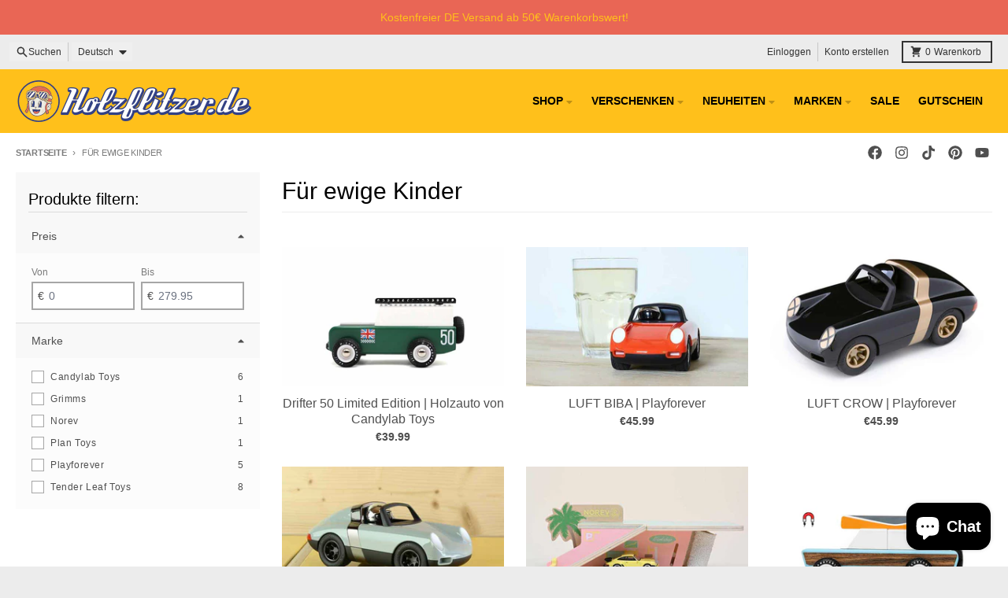

--- FILE ---
content_type: text/html; charset=utf-8
request_url: https://www.holzflitzer.de/collections/fur-ewige-kinder-1
body_size: 53950
content:
<!doctype html>
<html class="no-js"
  lang="de"
  dir="ltr"
  
>
  <head>
    <meta charset="utf-8">
    <meta http-equiv="X-UA-Compatible" content="IE=edge">
    <meta name="viewport" content="width=device-width,initial-scale=1">
    <meta name="theme-color" content="#008080">
    <link rel="canonical" href="https://www.holzflitzer.de/collections/fur-ewige-kinder-1"><script async crossorigin fetchpriority="high" src="/cdn/shopifycloud/importmap-polyfill/es-modules-shim.2.4.0.js"></script>
<script src="//www.holzflitzer.de/cdn/shop/t/24/assets/es-module-shims.js?v=20623621412077407031726924927" async></script><script type="importmap">
{
  "imports": {
    "components/cart-agreement": "//www.holzflitzer.de/cdn/shop/t/24/assets/cart-agreement.js?v=2858882628390291301726924926",
    "components/cart-items": "//www.holzflitzer.de/cdn/shop/t/24/assets/cart-items.js?v=92724733266822398551726924926",
    "components/cart-note": "//www.holzflitzer.de/cdn/shop/t/24/assets/cart-note.js?v=95310824290391213891726924926",
    "components/cart-notification": "//www.holzflitzer.de/cdn/shop/t/24/assets/cart-notification.js?v=12044990686471908041726924927",
    "components/cart-remove-button": "//www.holzflitzer.de/cdn/shop/t/24/assets/cart-remove-button.js?v=23785376165885215641726924927",
    "components/collection-drawer": "//www.holzflitzer.de/cdn/shop/t/24/assets/collection-drawer.js?v=40564379858355380991726924927",
    "components/collection-slider-component": "//www.holzflitzer.de/cdn/shop/t/24/assets/collection-slider-component.js?v=38373057864927748711726924927",
    "components/collection-sort": "//www.holzflitzer.de/cdn/shop/t/24/assets/collection-sort.js?v=152851361272730628331726924927",
    "components/disclosure-form": "//www.holzflitzer.de/cdn/shop/t/24/assets/disclosure-form.js?v=112701864687593093371726924927",
    "components/disclosure-item": "//www.holzflitzer.de/cdn/shop/t/24/assets/disclosure-item.js?v=142522642314906250751726924927",
    "components/disclosure-menu": "//www.holzflitzer.de/cdn/shop/t/24/assets/disclosure-menu.js?v=118131813480392717351726924927",
    "components/filter-button": "//www.holzflitzer.de/cdn/shop/t/24/assets/filter-button.js?v=4011960302951008551726924927",
    "components/filter-remove": "//www.holzflitzer.de/cdn/shop/t/24/assets/filter-remove.js?v=92089437190687240471726924927",
    "components/gift-card-recipient": "//www.holzflitzer.de/cdn/shop/t/24/assets/gift-card-recipient.js?v=35430722468549382391726924927",
    "components/header-section": "//www.holzflitzer.de/cdn/shop/t/24/assets/header-section.js?v=76058623692919323741726924927",
    "components/header-top-section": "//www.holzflitzer.de/cdn/shop/t/24/assets/header-top-section.js?v=48729478558050014741726924927",
    "components/looks-item": "//www.holzflitzer.de/cdn/shop/t/24/assets/looks-item.js?v=26918120689698131751726924927",
    "components/map-object": "//www.holzflitzer.de/cdn/shop/t/24/assets/map-object.js?v=135586813141825047571726924927",
    "components/media-slideshow": "//www.holzflitzer.de/cdn/shop/t/24/assets/media-slideshow.js?v=174506362282798429261726924927",
    "components/modal-predictive-search": "//www.holzflitzer.de/cdn/shop/t/24/assets/modal-predictive-search.js?v=34559312376726628231726924927",
    "components/password-modal": "//www.holzflitzer.de/cdn/shop/t/24/assets/password-modal.js?v=3540315291419679341726924927",
    "components/pickup-availability": "//www.holzflitzer.de/cdn/shop/t/24/assets/pickup-availability.js?v=40352678091114229171726924927",
    "components/pickup-availability-drawer": "//www.holzflitzer.de/cdn/shop/t/24/assets/pickup-availability-drawer.js?v=156906576355901780311726924927",
    "components/popup-modal": "//www.holzflitzer.de/cdn/shop/t/24/assets/popup-modal.js?v=101577933603455078221726924927",
    "components/predictive-search": "//www.holzflitzer.de/cdn/shop/t/24/assets/predictive-search.js?v=149279219371924977981726924927",
    "components/product-card": "//www.holzflitzer.de/cdn/shop/t/24/assets/product-card.js?v=3590946611185510811726924927",
    "components/product-details-modal": "//www.holzflitzer.de/cdn/shop/t/24/assets/product-details-modal.js?v=49244414836865921341726924927",
    "components/product-form": "//www.holzflitzer.de/cdn/shop/t/24/assets/product-form.js?v=50308066474334482821726924927",
    "components/product-model": "//www.holzflitzer.de/cdn/shop/t/24/assets/product-model.js?v=141750140143149600281726924927",
    "components/product-recommendations": "//www.holzflitzer.de/cdn/shop/t/24/assets/product-recommendations.js?v=148359516783716640341726924927",
    "components/promo-section": "//www.holzflitzer.de/cdn/shop/t/24/assets/promo-section.js?v=181582618838034264891726924927",
    "components/quantity-select": "//www.holzflitzer.de/cdn/shop/t/24/assets/quantity-select.js?v=17952230826246186651726924927",
    "components/slideshow-component": "//www.holzflitzer.de/cdn/shop/t/24/assets/slideshow-component.js?v=160150954975578609091726924927",
    "components/swatch-radios": "//www.holzflitzer.de/cdn/shop/t/24/assets/swatch-radios.js?v=135894832401389106081726924927",
    "components/testimonials-component": "//www.holzflitzer.de/cdn/shop/t/24/assets/testimonials-component.js?v=3972962289584583571726924927",
    "components/variant-radios": "//www.holzflitzer.de/cdn/shop/t/24/assets/variant-radios.js?v=17859053405788981041726924927",
    "components/variant-selects": "//www.holzflitzer.de/cdn/shop/t/24/assets/variant-selects.js?v=170427623051345262011726924927",
    "components/video-background": "//www.holzflitzer.de/cdn/shop/t/24/assets/video-background.js?v=12301135160131509811726924927",
    "components/video-background-object": "//www.holzflitzer.de/cdn/shop/t/24/assets/video-background-object.js?v=16347035729279509881726924927",
    "components/video-object": "//www.holzflitzer.de/cdn/shop/t/24/assets/video-object.js?v=179894101922622121691726924927",
    "general/customers": "//www.holzflitzer.de/cdn/shop/t/24/assets/customers.js?v=104393901679221634451726924927",
    "general/main": "//www.holzflitzer.de/cdn/shop/t/24/assets/main.js?v=92153878624244388461726924927",
    "helpers/customer-address": "//www.holzflitzer.de/cdn/shop/t/24/assets/customer-address.js?v=42099223200601407911726924927",
    "helpers/shopify-common": "//www.holzflitzer.de/cdn/shop/t/24/assets/shopify-common.js?v=79580595375328812771726924927",
    "main/modulepreload-polyfill": "//www.holzflitzer.de/cdn/shop/t/24/assets/modulepreload-polyfill.js?v=79640004847089388481726924927",
    "vendors/focus-trap.esm": "//www.holzflitzer.de/cdn/shop/t/24/assets/focus-trap.esm.js?v=171390341577938931471726924927",
    "vendors/index.es": "//www.holzflitzer.de/cdn/shop/t/24/assets/index.es.js?v=118362758773620614641726924927",
    "vendors/index.esm": "//www.holzflitzer.de/cdn/shop/t/24/assets/index.esm.js?v=113784740989429153021726924927",
    "vendors/js.cookie": "//www.holzflitzer.de/cdn/shop/t/24/assets/js.cookie.js?v=10888410624023819241726924927",
    "vendors/splide.esm": "//www.holzflitzer.de/cdn/shop/t/24/assets/splide.esm.js?v=145379555060010296531726924927",
    "vendors/vidim": "//www.holzflitzer.de/cdn/shop/t/24/assets/vidim.js?v=31191223605446200551726924927"
  }
}
</script><script>
  window.theme = {
    shopUrl: 'https://www.holzflitzer.de',
    routes: {
      root_url: '/',
      account_url: '/account',
      account_login_url: '/account/login',
      account_logout_url: '/account/logout',
      account_recover_url: '/account/recover',
      account_register_url: '/account/register',
      account_addresses_url: '/account/addresses',
      collections_url: '/collections',
      all_products_collection_url: '/collections/all',
      search_url: '/search',
      cart_url: '/cart',
      cart_update_url: '/cart/update',
      cart_add_url: '/cart/add',
      cart_change_url: '/cart/change',
      cart_clear_url: '/cart/clear',
      product_recommendations_url: '/recommendations/products',
      predictive_search_url: '/search/suggest'
    },
    info: { name: 'District' },
    strings: {
      addToCart: `In den Warenkorb legen`,
      preOrder: `Vorbestellen`,
      soldOut: `Bald zurück!`,
      unavailable: `Nicht verfügbar`,
      addressError: `Fehler beim Suchen dieser Adresse`,
      addressNoResults: `Keine Ergebnisse für diese Adresse`,
      addressQueryLimit: `Sie haben das Nutzungslimit für die Google API überschritten. Ziehen Sie ein Upgrade auf einen <a href="https://developers.google.com/maps/premium/usage-limits">Premium-Plan</a> in Betracht.`,
      authError: `Bei der Authentifizierung Ihres Google Maps-Kontos ist ein Problem aufgetreten.`,
      unitPrice: `Grundpreis`,
      unitPriceSeparator: `pro`,
      previous: `Vorherige Folie`,
      next: `Nächste Folie`,
    },
    cartStrings: {
      error: `Beim Aktualisieren deines Warenkorbs ist ein Fehler aufgetreten. Bitte versuche es erneut.`,
      quantityError: `Sie können nur [quantity] dieses Artikels zu Ihrem Warenkorb hinzufügen.`,
    },
    accessiblityStrings: {
      giftCardRecipientExpanded: `Geschenkkarten-Empfängerformular erweitert`,
      giftCardRecipientCollapsed: `Geschenkkarten-Empfängerformular eingeklappt`,
    },
    pageType: `collection`,
    customer: false,
    moneyFormat: "€{{amount}}",
    ajaxCartEnable: true,
    cartData: {"note":null,"attributes":{},"original_total_price":0,"total_price":0,"total_discount":0,"total_weight":0.0,"item_count":0,"items":[],"requires_shipping":false,"currency":"EUR","items_subtotal_price":0,"cart_level_discount_applications":[],"checkout_charge_amount":0},
    mobileBreakpoint: 768,
    packages: [],
  };
  // Publish / Subscribe
  const PUB_SUB_EVENTS = {
    cartUpdate: 'cart-update',
    quantityUpdate: 'quantity-update',
    variantChange: 'variant-change',
    cartError: 'cart-error',
    sectionRefreshed: 'section-refreshed',
  };
  const SECTION_REFRESHED_RESOURCE_TYPE = {
    product: 'product'
  }
  let subscribers = {};

  function subscribe(eventName, callback) {
    if (subscribers[eventName] === undefined) {
      subscribers[eventName] = [];
    }

    subscribers[eventName] = [...subscribers[eventName], callback];

    return function unsubscribe() {
      subscribers[eventName] = subscribers[eventName].filter((cb) => {
        return cb !== callback;
      });
    };
  }

  function publish(eventName, data) {
    if (subscribers[eventName]) {
      subscribers[eventName].forEach((callback) => {
        callback(data);
      });
    }
  }
  document.documentElement.className = document.documentElement.className.replace('no-js', 'js');
</script>


  <script src="//www.holzflitzer.de/cdn/shop/t/24/assets/main.js?v=92153878624244388461726924927" type="module" crossorigin="anonymous"></script>
  <link rel="modulepreload" href="//www.holzflitzer.de/cdn/shop/t/24/assets/modulepreload-polyfill.js?v=79640004847089388481726924927" crossorigin="anonymous">

<link rel="apple-touch-icon" sizes="180x180" href="//www.holzflitzer.de/cdn/shop/files/Holzflitzer_Racer_Boy_Icon_6ff21c29-c75b-412c-93f4-f2e745a87c85.png?crop=center&height=180&v=1698403853&width=180">
      <link rel="icon" type="image/png" href="//www.holzflitzer.de/cdn/shop/files/Holzflitzer_Racer_Boy_Icon_6ff21c29-c75b-412c-93f4-f2e745a87c85.png?crop=center&height=32&v=1698403853&width=32"><title>Für ewige Kinder</title><meta property="og:site_name" content="Holzflitzer.de">
<meta property="og:url" content="https://www.holzflitzer.de/collections/fur-ewige-kinder-1">
<meta property="og:title" content="Für ewige Kinder">
<meta property="og:type" content="product.group">
<meta property="og:description" content="Online Shop mit hochwertigem Holzspielzeug für Kinder von 0-10 Jahren und Eltern, die wert auf gut gemachtes, nachhaltiges Spielzeug legen. Liebevolle, hochwertige und einzigartige Spielwaren aus Holz und langhaltenden Materialen – das ist die Philosophie unserer Hersteller. Dieses Versprechen gilt für alle Produkte."><meta name="twitter:card" content="summary_large_image">
<meta name="twitter:title" content="Für ewige Kinder">
<meta name="twitter:description" content="Online Shop mit hochwertigem Holzspielzeug für Kinder von 0-10 Jahren und Eltern, die wert auf gut gemachtes, nachhaltiges Spielzeug legen. Liebevolle, hochwertige und einzigartige Spielwaren aus Holz und langhaltenden Materialen – das ist die Philosophie unserer Hersteller. Dieses Versprechen gilt für alle Produkte.">
<script>window.performance && window.performance.mark && window.performance.mark('shopify.content_for_header.start');</script><meta name="google-site-verification" content="Gb93irNL0jZ4tVToFdIHyEEyI5iLczZfwhp93M5aLAo">
<meta id="shopify-digital-wallet" name="shopify-digital-wallet" content="/18572669/digital_wallets/dialog">
<meta name="shopify-checkout-api-token" content="2381cdc9a2dd25aab6e4e3ddff651c31">
<meta id="in-context-paypal-metadata" data-shop-id="18572669" data-venmo-supported="false" data-environment="production" data-locale="de_DE" data-paypal-v4="true" data-currency="EUR">
<link rel="alternate" type="application/atom+xml" title="Feed" href="/collections/fur-ewige-kinder-1.atom" />
<link rel="next" href="/collections/fur-ewige-kinder-1?page=2">
<link rel="alternate" hreflang="x-default" href="https://www.holzflitzer.de/collections/fur-ewige-kinder-1">
<link rel="alternate" hreflang="de" href="https://www.holzflitzer.de/collections/fur-ewige-kinder-1">
<link rel="alternate" hreflang="es" href="https://www.holzflitzer.de/es/collections/fur-ewige-kinder-1">
<link rel="alternate" hreflang="it" href="https://www.holzflitzer.de/it/collections/fur-ewige-kinder-1">
<link rel="alternate" hreflang="fr" href="https://www.holzflitzer.de/fr/collections/fur-ewige-kinder-1">
<link rel="alternate" hreflang="nl" href="https://www.holzflitzer.de/nl/collections/fur-ewige-kinder-1">
<link rel="alternate" hreflang="en" href="https://www.holzflitzer.de/en/collections/fur-ewige-kinder-1">
<link rel="alternate" type="application/json+oembed" href="https://www.holzflitzer.de/collections/fur-ewige-kinder-1.oembed">
<script async="async" src="/checkouts/internal/preloads.js?locale=de-DE"></script>
<link rel="preconnect" href="https://shop.app" crossorigin="anonymous">
<script async="async" src="https://shop.app/checkouts/internal/preloads.js?locale=de-DE&shop_id=18572669" crossorigin="anonymous"></script>
<script id="apple-pay-shop-capabilities" type="application/json">{"shopId":18572669,"countryCode":"DE","currencyCode":"EUR","merchantCapabilities":["supports3DS"],"merchantId":"gid:\/\/shopify\/Shop\/18572669","merchantName":"Holzflitzer.de","requiredBillingContactFields":["postalAddress","email","phone"],"requiredShippingContactFields":["postalAddress","email","phone"],"shippingType":"shipping","supportedNetworks":["visa","maestro","masterCard"],"total":{"type":"pending","label":"Holzflitzer.de","amount":"1.00"},"shopifyPaymentsEnabled":true,"supportsSubscriptions":true}</script>
<script id="shopify-features" type="application/json">{"accessToken":"2381cdc9a2dd25aab6e4e3ddff651c31","betas":["rich-media-storefront-analytics"],"domain":"www.holzflitzer.de","predictiveSearch":true,"shopId":18572669,"locale":"de"}</script>
<script>var Shopify = Shopify || {};
Shopify.shop = "holzauto.myshopify.com";
Shopify.locale = "de";
Shopify.currency = {"active":"EUR","rate":"1.0"};
Shopify.country = "DE";
Shopify.theme = {"name":"District Version 09\/24","id":165606981897,"schema_name":"District","schema_version":"5.0.0","theme_store_id":735,"role":"main"};
Shopify.theme.handle = "null";
Shopify.theme.style = {"id":null,"handle":null};
Shopify.cdnHost = "www.holzflitzer.de/cdn";
Shopify.routes = Shopify.routes || {};
Shopify.routes.root = "/";</script>
<script type="module">!function(o){(o.Shopify=o.Shopify||{}).modules=!0}(window);</script>
<script>!function(o){function n(){var o=[];function n(){o.push(Array.prototype.slice.apply(arguments))}return n.q=o,n}var t=o.Shopify=o.Shopify||{};t.loadFeatures=n(),t.autoloadFeatures=n()}(window);</script>
<script>
  window.ShopifyPay = window.ShopifyPay || {};
  window.ShopifyPay.apiHost = "shop.app\/pay";
  window.ShopifyPay.redirectState = null;
</script>
<script id="shop-js-analytics" type="application/json">{"pageType":"collection"}</script>
<script defer="defer" async type="module" src="//www.holzflitzer.de/cdn/shopifycloud/shop-js/modules/v2/client.init-shop-cart-sync_e98Ab_XN.de.esm.js"></script>
<script defer="defer" async type="module" src="//www.holzflitzer.de/cdn/shopifycloud/shop-js/modules/v2/chunk.common_Pcw9EP95.esm.js"></script>
<script defer="defer" async type="module" src="//www.holzflitzer.de/cdn/shopifycloud/shop-js/modules/v2/chunk.modal_CzmY4ZhL.esm.js"></script>
<script type="module">
  await import("//www.holzflitzer.de/cdn/shopifycloud/shop-js/modules/v2/client.init-shop-cart-sync_e98Ab_XN.de.esm.js");
await import("//www.holzflitzer.de/cdn/shopifycloud/shop-js/modules/v2/chunk.common_Pcw9EP95.esm.js");
await import("//www.holzflitzer.de/cdn/shopifycloud/shop-js/modules/v2/chunk.modal_CzmY4ZhL.esm.js");

  window.Shopify.SignInWithShop?.initShopCartSync?.({"fedCMEnabled":true,"windoidEnabled":true});

</script>
<script>
  window.Shopify = window.Shopify || {};
  if (!window.Shopify.featureAssets) window.Shopify.featureAssets = {};
  window.Shopify.featureAssets['shop-js'] = {"shop-cart-sync":["modules/v2/client.shop-cart-sync_DazCVyJ3.de.esm.js","modules/v2/chunk.common_Pcw9EP95.esm.js","modules/v2/chunk.modal_CzmY4ZhL.esm.js"],"init-fed-cm":["modules/v2/client.init-fed-cm_D0AulfmK.de.esm.js","modules/v2/chunk.common_Pcw9EP95.esm.js","modules/v2/chunk.modal_CzmY4ZhL.esm.js"],"shop-cash-offers":["modules/v2/client.shop-cash-offers_BISyWFEA.de.esm.js","modules/v2/chunk.common_Pcw9EP95.esm.js","modules/v2/chunk.modal_CzmY4ZhL.esm.js"],"shop-login-button":["modules/v2/client.shop-login-button_D_c1vx_E.de.esm.js","modules/v2/chunk.common_Pcw9EP95.esm.js","modules/v2/chunk.modal_CzmY4ZhL.esm.js"],"pay-button":["modules/v2/client.pay-button_CHADzJ4g.de.esm.js","modules/v2/chunk.common_Pcw9EP95.esm.js","modules/v2/chunk.modal_CzmY4ZhL.esm.js"],"shop-button":["modules/v2/client.shop-button_CQnD2U3v.de.esm.js","modules/v2/chunk.common_Pcw9EP95.esm.js","modules/v2/chunk.modal_CzmY4ZhL.esm.js"],"avatar":["modules/v2/client.avatar_BTnouDA3.de.esm.js"],"init-windoid":["modules/v2/client.init-windoid_CmA0-hrC.de.esm.js","modules/v2/chunk.common_Pcw9EP95.esm.js","modules/v2/chunk.modal_CzmY4ZhL.esm.js"],"init-shop-for-new-customer-accounts":["modules/v2/client.init-shop-for-new-customer-accounts_BCzC_Mib.de.esm.js","modules/v2/client.shop-login-button_D_c1vx_E.de.esm.js","modules/v2/chunk.common_Pcw9EP95.esm.js","modules/v2/chunk.modal_CzmY4ZhL.esm.js"],"init-shop-email-lookup-coordinator":["modules/v2/client.init-shop-email-lookup-coordinator_DYzOit4u.de.esm.js","modules/v2/chunk.common_Pcw9EP95.esm.js","modules/v2/chunk.modal_CzmY4ZhL.esm.js"],"init-shop-cart-sync":["modules/v2/client.init-shop-cart-sync_e98Ab_XN.de.esm.js","modules/v2/chunk.common_Pcw9EP95.esm.js","modules/v2/chunk.modal_CzmY4ZhL.esm.js"],"shop-toast-manager":["modules/v2/client.shop-toast-manager_Bc-1elH8.de.esm.js","modules/v2/chunk.common_Pcw9EP95.esm.js","modules/v2/chunk.modal_CzmY4ZhL.esm.js"],"init-customer-accounts":["modules/v2/client.init-customer-accounts_CqlRHmZs.de.esm.js","modules/v2/client.shop-login-button_D_c1vx_E.de.esm.js","modules/v2/chunk.common_Pcw9EP95.esm.js","modules/v2/chunk.modal_CzmY4ZhL.esm.js"],"init-customer-accounts-sign-up":["modules/v2/client.init-customer-accounts-sign-up_DZmBw6yB.de.esm.js","modules/v2/client.shop-login-button_D_c1vx_E.de.esm.js","modules/v2/chunk.common_Pcw9EP95.esm.js","modules/v2/chunk.modal_CzmY4ZhL.esm.js"],"shop-follow-button":["modules/v2/client.shop-follow-button_Cx-w7rSq.de.esm.js","modules/v2/chunk.common_Pcw9EP95.esm.js","modules/v2/chunk.modal_CzmY4ZhL.esm.js"],"checkout-modal":["modules/v2/client.checkout-modal_Djjmh8qM.de.esm.js","modules/v2/chunk.common_Pcw9EP95.esm.js","modules/v2/chunk.modal_CzmY4ZhL.esm.js"],"shop-login":["modules/v2/client.shop-login_DMZMgoZf.de.esm.js","modules/v2/chunk.common_Pcw9EP95.esm.js","modules/v2/chunk.modal_CzmY4ZhL.esm.js"],"lead-capture":["modules/v2/client.lead-capture_SqejaEd8.de.esm.js","modules/v2/chunk.common_Pcw9EP95.esm.js","modules/v2/chunk.modal_CzmY4ZhL.esm.js"],"payment-terms":["modules/v2/client.payment-terms_DUeEqFTJ.de.esm.js","modules/v2/chunk.common_Pcw9EP95.esm.js","modules/v2/chunk.modal_CzmY4ZhL.esm.js"]};
</script>
<script>(function() {
  var isLoaded = false;
  function asyncLoad() {
    if (isLoaded) return;
    isLoaded = true;
    var urls = ["https:\/\/chimpstatic.com\/mcjs-connected\/js\/users\/fba42bda5716d007c190ee2a7\/65f32daa28068ccd5d792c6af.js?shop=holzauto.myshopify.com"];
    for (var i = 0; i < urls.length; i++) {
      var s = document.createElement('script');
      s.type = 'text/javascript';
      s.async = true;
      s.src = urls[i];
      var x = document.getElementsByTagName('script')[0];
      x.parentNode.insertBefore(s, x);
    }
  };
  if(window.attachEvent) {
    window.attachEvent('onload', asyncLoad);
  } else {
    window.addEventListener('load', asyncLoad, false);
  }
})();</script>
<script id="__st">var __st={"a":18572669,"offset":3600,"reqid":"94d36f79-f75d-472e-94a3-9096150a6d98-1769281565","pageurl":"www.holzflitzer.de\/collections\/fur-ewige-kinder-1","u":"21d517b90844","p":"collection","rtyp":"collection","rid":282526449842};</script>
<script>window.ShopifyPaypalV4VisibilityTracking = true;</script>
<script id="captcha-bootstrap">!function(){'use strict';const t='contact',e='account',n='new_comment',o=[[t,t],['blogs',n],['comments',n],[t,'customer']],c=[[e,'customer_login'],[e,'guest_login'],[e,'recover_customer_password'],[e,'create_customer']],r=t=>t.map((([t,e])=>`form[action*='/${t}']:not([data-nocaptcha='true']) input[name='form_type'][value='${e}']`)).join(','),a=t=>()=>t?[...document.querySelectorAll(t)].map((t=>t.form)):[];function s(){const t=[...o],e=r(t);return a(e)}const i='password',u='form_key',d=['recaptcha-v3-token','g-recaptcha-response','h-captcha-response',i],f=()=>{try{return window.sessionStorage}catch{return}},m='__shopify_v',_=t=>t.elements[u];function p(t,e,n=!1){try{const o=window.sessionStorage,c=JSON.parse(o.getItem(e)),{data:r}=function(t){const{data:e,action:n}=t;return t[m]||n?{data:e,action:n}:{data:t,action:n}}(c);for(const[e,n]of Object.entries(r))t.elements[e]&&(t.elements[e].value=n);n&&o.removeItem(e)}catch(o){console.error('form repopulation failed',{error:o})}}const l='form_type',E='cptcha';function T(t){t.dataset[E]=!0}const w=window,h=w.document,L='Shopify',v='ce_forms',y='captcha';let A=!1;((t,e)=>{const n=(g='f06e6c50-85a8-45c8-87d0-21a2b65856fe',I='https://cdn.shopify.com/shopifycloud/storefront-forms-hcaptcha/ce_storefront_forms_captcha_hcaptcha.v1.5.2.iife.js',D={infoText:'Durch hCaptcha geschützt',privacyText:'Datenschutz',termsText:'Allgemeine Geschäftsbedingungen'},(t,e,n)=>{const o=w[L][v],c=o.bindForm;if(c)return c(t,g,e,D).then(n);var r;o.q.push([[t,g,e,D],n]),r=I,A||(h.body.append(Object.assign(h.createElement('script'),{id:'captcha-provider',async:!0,src:r})),A=!0)});var g,I,D;w[L]=w[L]||{},w[L][v]=w[L][v]||{},w[L][v].q=[],w[L][y]=w[L][y]||{},w[L][y].protect=function(t,e){n(t,void 0,e),T(t)},Object.freeze(w[L][y]),function(t,e,n,w,h,L){const[v,y,A,g]=function(t,e,n){const i=e?o:[],u=t?c:[],d=[...i,...u],f=r(d),m=r(i),_=r(d.filter((([t,e])=>n.includes(e))));return[a(f),a(m),a(_),s()]}(w,h,L),I=t=>{const e=t.target;return e instanceof HTMLFormElement?e:e&&e.form},D=t=>v().includes(t);t.addEventListener('submit',(t=>{const e=I(t);if(!e)return;const n=D(e)&&!e.dataset.hcaptchaBound&&!e.dataset.recaptchaBound,o=_(e),c=g().includes(e)&&(!o||!o.value);(n||c)&&t.preventDefault(),c&&!n&&(function(t){try{if(!f())return;!function(t){const e=f();if(!e)return;const n=_(t);if(!n)return;const o=n.value;o&&e.removeItem(o)}(t);const e=Array.from(Array(32),(()=>Math.random().toString(36)[2])).join('');!function(t,e){_(t)||t.append(Object.assign(document.createElement('input'),{type:'hidden',name:u})),t.elements[u].value=e}(t,e),function(t,e){const n=f();if(!n)return;const o=[...t.querySelectorAll(`input[type='${i}']`)].map((({name:t})=>t)),c=[...d,...o],r={};for(const[a,s]of new FormData(t).entries())c.includes(a)||(r[a]=s);n.setItem(e,JSON.stringify({[m]:1,action:t.action,data:r}))}(t,e)}catch(e){console.error('failed to persist form',e)}}(e),e.submit())}));const S=(t,e)=>{t&&!t.dataset[E]&&(n(t,e.some((e=>e===t))),T(t))};for(const o of['focusin','change'])t.addEventListener(o,(t=>{const e=I(t);D(e)&&S(e,y())}));const B=e.get('form_key'),M=e.get(l),P=B&&M;t.addEventListener('DOMContentLoaded',(()=>{const t=y();if(P)for(const e of t)e.elements[l].value===M&&p(e,B);[...new Set([...A(),...v().filter((t=>'true'===t.dataset.shopifyCaptcha))])].forEach((e=>S(e,t)))}))}(h,new URLSearchParams(w.location.search),n,t,e,['guest_login'])})(!0,!0)}();</script>
<script integrity="sha256-4kQ18oKyAcykRKYeNunJcIwy7WH5gtpwJnB7kiuLZ1E=" data-source-attribution="shopify.loadfeatures" defer="defer" src="//www.holzflitzer.de/cdn/shopifycloud/storefront/assets/storefront/load_feature-a0a9edcb.js" crossorigin="anonymous"></script>
<script crossorigin="anonymous" defer="defer" src="//www.holzflitzer.de/cdn/shopifycloud/storefront/assets/shopify_pay/storefront-65b4c6d7.js?v=20250812"></script>
<script data-source-attribution="shopify.dynamic_checkout.dynamic.init">var Shopify=Shopify||{};Shopify.PaymentButton=Shopify.PaymentButton||{isStorefrontPortableWallets:!0,init:function(){window.Shopify.PaymentButton.init=function(){};var t=document.createElement("script");t.src="https://www.holzflitzer.de/cdn/shopifycloud/portable-wallets/latest/portable-wallets.de.js",t.type="module",document.head.appendChild(t)}};
</script>
<script data-source-attribution="shopify.dynamic_checkout.buyer_consent">
  function portableWalletsHideBuyerConsent(e){var t=document.getElementById("shopify-buyer-consent"),n=document.getElementById("shopify-subscription-policy-button");t&&n&&(t.classList.add("hidden"),t.setAttribute("aria-hidden","true"),n.removeEventListener("click",e))}function portableWalletsShowBuyerConsent(e){var t=document.getElementById("shopify-buyer-consent"),n=document.getElementById("shopify-subscription-policy-button");t&&n&&(t.classList.remove("hidden"),t.removeAttribute("aria-hidden"),n.addEventListener("click",e))}window.Shopify?.PaymentButton&&(window.Shopify.PaymentButton.hideBuyerConsent=portableWalletsHideBuyerConsent,window.Shopify.PaymentButton.showBuyerConsent=portableWalletsShowBuyerConsent);
</script>
<script data-source-attribution="shopify.dynamic_checkout.cart.bootstrap">document.addEventListener("DOMContentLoaded",(function(){function t(){return document.querySelector("shopify-accelerated-checkout-cart, shopify-accelerated-checkout")}if(t())Shopify.PaymentButton.init();else{new MutationObserver((function(e,n){t()&&(Shopify.PaymentButton.init(),n.disconnect())})).observe(document.body,{childList:!0,subtree:!0})}}));
</script>
<link id="shopify-accelerated-checkout-styles" rel="stylesheet" media="screen" href="https://www.holzflitzer.de/cdn/shopifycloud/portable-wallets/latest/accelerated-checkout-backwards-compat.css" crossorigin="anonymous">
<style id="shopify-accelerated-checkout-cart">
        #shopify-buyer-consent {
  margin-top: 1em;
  display: inline-block;
  width: 100%;
}

#shopify-buyer-consent.hidden {
  display: none;
}

#shopify-subscription-policy-button {
  background: none;
  border: none;
  padding: 0;
  text-decoration: underline;
  font-size: inherit;
  cursor: pointer;
}

#shopify-subscription-policy-button::before {
  box-shadow: none;
}

      </style>

<script>window.performance && window.performance.mark && window.performance.mark('shopify.content_for_header.end');</script>
<style data-shopify>
:root {
    --base-font-size: 16px;
    --body-font-family: "system_ui", -apple-system, 'Segoe UI', Roboto, 'Helvetica Neue', 'Noto Sans', 'Liberation Sans', Arial, sans-serif, 'Apple Color Emoji', 'Segoe UI Emoji', 'Segoe UI Symbol', 'Noto Color Emoji';
    --heading-font-family: "system_ui", -apple-system, 'Segoe UI', Roboto, 'Helvetica Neue', 'Noto Sans', 'Liberation Sans', Arial, sans-serif, 'Apple Color Emoji', 'Segoe UI Emoji', 'Segoe UI Symbol', 'Noto Color Emoji';
    --navigation-font-family: "system_ui", -apple-system, 'Segoe UI', Roboto, 'Helvetica Neue', 'Noto Sans', 'Liberation Sans', Arial, sans-serif, 'Apple Color Emoji', 'Segoe UI Emoji', 'Segoe UI Symbol', 'Noto Color Emoji';
    --body-style: normal;
    --body-weight: 400;
    --body-weight-bolder: 700;
    --heading-style: normal;
    --heading-weight: 400;
    --heading-weight-bolder: 700;
    --heading-capitalize: none;
    --navigation-style: normal;
    --navigation-weight: 400;
    --navigation-weight-bolder: 700;--primary-text-color: #4f4f4f;
    --primary-title-color: #000000;
    --primary-accent-color: #008080;
    --primary-accent-color-80: rgba(0, 128, 128, 0.8);
    --primary-accent-text-color: #ffffff;
    --primary-background-color: #ffffff;
    --primary-background-color-75: rgba(255, 255, 255, 0.8);
    --primary-secondary-background-color: #f8f8f8;
    --primary-secondary-background-color-50: #fcfcfc;
    --primary-section-border-color: #ededed;
    --primary-text-color-05: #f6f6f6;
    --primary-text-color-10: #ededed;
    --primary-text-color-20: #dcdcdc;
    --primary-text-color-30: #cacaca;
    --primary-text-color-40: #b9b9b9;
    --primary-text-color-50: #a7a7a7;
    --primary-text-color-60: #959595;
    --primary-text-color-70: #848484;
    --primary-text-color-80: #727272;
    --primary-text-color-90: #616161;
    --section-text-color: #4f4f4f;
    --section-text-color-75: rgba(79, 79, 79, 0.75);
    --section-text-color-50: rgba(79, 79, 79, 0.5);
    --section-title-color: #000000;
    --section-accent-color: #008080;
    --section-accent-text-color: #ffffff;
    --section-accent-hover-color: #006667;
    --section-overlay-color: transparent;
    --section-overlay-hover-color: transparent;
    --section-background-color: #ffffff;
    --section-primary-border-color: #4f4f4f;
    --modal-background-color: #000000;--max-width-screen: 1280px;
    --max-width-header: 1280px;
    --spacing-section: 4rem;
    --spacing-section-half: 2rem;
    --spacing-rail: 1.25rem;
    --text-align-section: center;--swiper-theme-color: #008080;
    --duration-default: 200ms;
    --tw-ring-inset: ;
    --tw-blur: ;
    --tw-brightness: ;
    --tw-contrast: ;
    --tw-grayscale: ;
    --tw-hue-rotate: ;
    --tw-invert: ;
    --tw-saturate: ;
    --tw-sepia: ;
    --tw-drop-shadow: ;
    --tw-filter: var(--tw-blur) var(--tw-brightness) var(--tw-contrast) var(--tw-grayscale) var(--tw-hue-rotate) var(--tw-invert) var(--tw-saturate) var(--tw-sepia) var(--tw-drop-shadow);

    --shopify-accelerated-checkout-button-block-size: 46px;
    --shopify-accelerated-checkout-inline-alignment: end;
  }
</style>


  <link href="//www.holzflitzer.de/cdn/shop/t/24/assets/main-style.css?v=86569852957499818311726924927" rel="stylesheet" type="text/css" media="all" />



  <!-- BEGIN app block: shopify://apps/t-lab-ai-language-translate/blocks/custom_translations/b5b83690-efd4-434d-8c6a-a5cef4019faf --><!-- BEGIN app snippet: custom_translation_scripts --><script>
(()=>{var o=/\([0-9]+?\)$/,M=/\r?\n|\r|\t|\xa0|\u200B|\u200E|&nbsp;| /g,v=/<\/?[a-z][\s\S]*>/i,t=/^(https?:\/\/|\/\/)[^\s/$.?#].[^\s]*$/i,k=/\{\{\s*([a-zA-Z_]\w*)\s*\}\}/g,p=/\{\{\s*([a-zA-Z_]\w*)\s*\}\}/,r=/^(https:)?\/\/cdn\.shopify\.com\/(.+)\.(png|jpe?g|gif|webp|svgz?|bmp|tiff?|ico|avif)/i,e=/^(https:)?\/\/cdn\.shopify\.com/i,a=/\b(?:https?|ftp)?:?\/\/?[^\s\/]+\/[^\s]+\.(?:png|jpe?g|gif|webp|svgz?|bmp|tiff?|ico|avif)\b/i,I=/url\(['"]?(.*?)['"]?\)/,m="__label:",i=document.createElement("textarea"),u={t:["src","data-src","data-source","data-href","data-zoom","data-master","data-bg","base-src"],i:["srcset","data-srcset"],o:["href","data-href"],u:["href","data-href","data-src","data-zoom"]},g=new Set(["img","picture","button","p","a","input"]),h=16.67,s=function(n){return n.nodeType===Node.ELEMENT_NODE},c=function(n){return n.nodeType===Node.TEXT_NODE};function w(n){return r.test(n.trim())||a.test(n.trim())}function b(n){return(n=>(n=n.trim(),t.test(n)))(n)||e.test(n.trim())}var l=function(n){return!n||0===n.trim().length};function j(n){return i.innerHTML=n,i.value}function T(n){return A(j(n))}function A(n){return n.trim().replace(o,"").replace(M,"").trim()}var _=1e3;function D(n){n=n.trim().replace(M,"").replace(/&amp;/g,"&").replace(/&gt;/g,">").replace(/&lt;/g,"<").trim();return n.length>_?N(n):n}function E(n){return n.trim().toLowerCase().replace(/^https:/i,"")}function N(n){for(var t=5381,r=0;r<n.length;r++)t=(t<<5)+t^n.charCodeAt(r);return(t>>>0).toString(36)}function f(n){for(var t=document.createElement("template"),r=(t.innerHTML=n,["SCRIPT","IFRAME","OBJECT","EMBED","LINK","META"]),e=/^(on\w+|srcdoc|style)$/i,a=document.createTreeWalker(t.content,NodeFilter.SHOW_ELEMENT),i=a.nextNode();i;i=a.nextNode()){var o=i;if(r.includes(o.nodeName))o.remove();else for(var u=o.attributes.length-1;0<=u;--u)e.test(o.attributes[u].name)&&o.removeAttribute(o.attributes[u].name)}return t.innerHTML}function d(n,t,r){void 0===r&&(r=20);for(var e=n,a=0;e&&e.parentElement&&a<r;){for(var i=e.parentElement,o=0,u=t;o<u.length;o++)for(var s=u[o],c=0,l=s.l;c<l.length;c++){var f=l[c];switch(f.type){case"class":for(var d=0,v=i.classList;d<v.length;d++){var p=v[d];if(f.value.test(p))return s.label}break;case"id":if(i.id&&f.value.test(i.id))return s.label;break;case"attribute":if(i.hasAttribute(f.name)){if(!f.value)return s.label;var m=i.getAttribute(f.name);if(m&&f.value.test(m))return s.label}}}e=i,a++}return"unknown"}function y(n,t){var r,e,a;"function"==typeof window.fetch&&"AbortController"in window?(r=new AbortController,e=setTimeout(function(){return r.abort()},3e3),fetch(n,{credentials:"same-origin",signal:r.signal}).then(function(n){return clearTimeout(e),n.ok?n.json():Promise.reject(n)}).then(t).catch(console.error)):((a=new XMLHttpRequest).onreadystatechange=function(){4===a.readyState&&200===a.status&&t(JSON.parse(a.responseText))},a.open("GET",n,!0),a.timeout=3e3,a.send())}function O(){var l=/([^\s]+)\.(png|jpe?g|gif|webp|svgz?|bmp|tiff?|ico|avif)$/i,f=/_(\{width\}x*|\{width\}x\{height\}|\d{3,4}x\d{3,4}|\d{3,4}x|x\d{3,4}|pinco|icon|thumb|small|compact|medium|large|grande|original|master)(_crop_\w+)*(@[2-3]x)*(.progressive)*$/i,d=/^(https?|ftp|file):\/\//i;function r(n){var t,r="".concat(n.path).concat(n.v).concat(null!=(r=n.size)?r:"",".").concat(n.p);return n.m&&(r="".concat(n.path).concat(n.m,"/").concat(n.v).concat(null!=(t=n.size)?t:"",".").concat(n.p)),n.host&&(r="".concat(null!=(t=n.protocol)?t:"","//").concat(n.host).concat(r)),n.g&&(r+=n.g),r}return{h:function(n){var t=!0,r=(d.test(n)||n.startsWith("//")||(t=!1,n="https://example.com"+n),t);n.startsWith("//")&&(r=!1,n="https:"+n);try{new URL(n)}catch(n){return null}var e,a,i,o,u,s,n=new URL(n),c=n.pathname.split("/").filter(function(n){return n});return c.length<1||(a=c.pop(),e=null!=(e=c.pop())?e:null,null===(a=a.match(l)))?null:(s=a[1],a=a[2],i=s.match(f),o=s,(u=null)!==i&&(o=s.substring(0,i.index),u=i[0]),s=0<c.length?"/"+c.join("/")+"/":"/",{protocol:r?n.protocol:null,host:t?n.host:null,path:s,g:n.search,m:e,v:o,size:u,p:a,version:n.searchParams.get("v"),width:n.searchParams.get("width")})},T:r,S:function(n){return(n.m?"/".concat(n.m,"/"):"/").concat(n.v,".").concat(n.p)},M:function(n){return(n.m?"/".concat(n.m,"/"):"/").concat(n.v,".").concat(n.p,"?v=").concat(n.version||"0")},k:function(n,t){return r({protocol:t.protocol,host:t.host,path:t.path,g:t.g,m:t.m,v:t.v,size:n.size,p:t.p,version:t.version,width:t.width})}}}var x,S,C={},H={};function q(p,n){var m=new Map,g=new Map,i=new Map,r=new Map,e=new Map,a=new Map,o=new Map,u=function(n){return n.toLowerCase().replace(/[\s\W_]+/g,"")},s=new Set(n.A.map(u)),c=0,l=!1,f=!1,d=O();function v(n,t,r){s.has(u(n))||n&&t&&(r.set(n,t),l=!0)}function t(n,t){if(n&&n.trim()&&0!==m.size){var r=A(n),e=H[r];if(e&&(p.log("dictionary",'Overlapping text: "'.concat(n,'" related to html: "').concat(e,'"')),t)&&(n=>{if(n)for(var t=h(n.outerHTML),r=t._,e=(t.I||(r=0),n.parentElement),a=0;e&&a<5;){var i=h(e.outerHTML),o=i.I,i=i._;if(o){if(p.log("dictionary","Ancestor depth ".concat(a,": overlap score=").concat(i.toFixed(3),", base=").concat(r.toFixed(3))),r<i)return 1;if(i<r&&0<r)return}e=e.parentElement,a++}})(t))p.log("dictionary",'Skipping text translation for "'.concat(n,'" because an ancestor HTML translation exists'));else{e=m.get(r);if(e)return e;var a=n;if(a&&a.trim()&&0!==g.size){for(var i,o,u,s=g.entries(),c=s.next();!c.done;){var l=c.value[0],f=c.value[1],d=a.trim().match(l);if(d&&1<d.length){i=l,o=f,u=d;break}c=s.next()}if(i&&o&&u){var v=u.slice(1),t=o.match(k);if(t&&t.length===v.length)return t.reduce(function(n,t,r){return n.replace(t,v[r])},o)}}}}return null}function h(n){var r,e,a;return!n||!n.trim()||0===i.size?{I:null,_:0}:(r=D(n),a=0,(e=null)!=(n=i.get(r))?{I:n,_:1}:(i.forEach(function(n,t){-1!==t.indexOf(r)&&(t=r.length/t.length,a<t)&&(a=t,e=n)}),{I:e,_:a}))}function w(n){return n&&n.trim()&&0!==i.size&&(n=D(n),null!=(n=i.get(n)))?n:null}function b(n){if(n&&n.trim()&&0!==r.size){var t=E(n),t=r.get(t);if(t)return t;t=d.h(n);if(t){n=d.M(t).toLowerCase(),n=r.get(n);if(n)return n;n=d.S(t).toLowerCase(),t=r.get(n);if(t)return t}}return null}function T(n){return!n||!n.trim()||0===e.size||void 0===(n=e.get(A(n)))?null:n}function y(n){return!n||!n.trim()||0===a.size||void 0===(n=a.get(E(n)))?null:n}function x(n){var t;return!n||!n.trim()||0===o.size?null:null!=(t=o.get(A(n)))?t:(t=D(n),void 0!==(n=o.get(t))?n:null)}function S(){var n={j:m,D:g,N:i,O:r,C:e,H:a,q:o,L:l,R:c,F:C};return JSON.stringify(n,function(n,t){return t instanceof Map?Object.fromEntries(t.entries()):t})}return{J:function(n,t){v(n,t,m)},U:function(n,t){n&&t&&(n=new RegExp("^".concat(n,"$"),"s"),g.set(n,t),l=!0)},$:function(n,t){var r;n!==t&&(v((r=j(r=n).trim().replace(M,"").trim()).length>_?N(r):r,t,i),c=Math.max(c,n.length))},P:function(n,t){v(n,t,r),(n=d.h(n))&&(v(d.M(n).toLowerCase(),t,r),v(d.S(n).toLowerCase(),t,r))},G:function(n,t){v(n.replace("[img-alt]","").replace(M,"").trim(),t,e)},B:function(n,t){v(n,t,a)},W:function(n,t){f=!0,v(n,t,o)},V:function(){return p.log("dictionary","Translation dictionaries: ",S),i.forEach(function(n,r){m.forEach(function(n,t){r!==t&&-1!==r.indexOf(t)&&(C[t]=A(n),H[t]=r)})}),p.log("dictionary","appliedTextTranslations: ",JSON.stringify(C)),p.log("dictionary","overlappingTexts: ",JSON.stringify(H)),{L:l,Z:f,K:t,X:w,Y:b,nn:T,tn:y,rn:x}}}}function z(n,t,r){function f(n,t){t=n.split(t);return 2===t.length?t[1].trim()?t:[t[0]]:[n]}var d=q(r,t);return n.forEach(function(n){if(n){var c,l=n.name,n=n.value;if(l&&n){if("string"==typeof n)try{c=JSON.parse(n)}catch(n){return void r.log("dictionary","Invalid metafield JSON for "+l,function(){return String(n)})}else c=n;c&&Object.keys(c).forEach(function(e){if(e){var n,t,r,a=c[e];if(a)if(e!==a)if(l.includes("judge"))r=T(e),d.W(r,a);else if(e.startsWith("[img-alt]"))d.G(e,a);else if(e.startsWith("[img-src]"))n=E(e.replace("[img-src]","")),d.P(n,a);else if(v.test(e))d.$(e,a);else if(w(e))n=E(e),d.P(n,a);else if(b(e))r=E(e),d.B(r,a);else if("/"===(n=(n=e).trim())[0]&&"/"!==n[1]&&(r=E(e),d.B(r,a),r=T(e),d.J(r,a)),p.test(e))(s=(r=e).match(k))&&0<s.length&&(t=r.replace(/[-\/\\^$*+?.()|[\]]/g,"\\$&"),s.forEach(function(n){t=t.replace(n,"(.*)")}),d.U(t,a));else if(e.startsWith(m))r=a.replace(m,""),s=e.replace(m,""),d.J(T(s),r);else{if("product_tags"===l)for(var i=0,o=["_",":"];i<o.length;i++){var u=(n=>{if(e.includes(n)){var t=f(e,n),r=f(a,n);if(t.length===r.length)return t.forEach(function(n,t){n!==r[t]&&(d.J(T(n),r[t]),d.J(T("".concat(n,":")),"".concat(r[t],":")))}),{value:void 0}}})(o[i]);if("object"==typeof u)return u.value}var s=T(e);s!==a&&d.J(s,a)}}})}}}),d.V()}function L(y,x){var e=[{label:"judge-me",l:[{type:"class",value:/jdgm/i},{type:"id",value:/judge-me/i},{type:"attribute",name:"data-widget-name",value:/review_widget/i}]}],a=O();function S(r,n,e){n.forEach(function(n){var t=r.getAttribute(n);t&&(t=n.includes("href")?e.tn(t):e.K(t))&&r.setAttribute(n,t)})}function M(n,t,r){var e,a=n.getAttribute(t);a&&((e=i(a=E(a.split("&")[0]),r))?n.setAttribute(t,e):(e=r.tn(a))&&n.setAttribute(t,e))}function k(n,t,r){var e=n.getAttribute(t);e&&(e=((n,t)=>{var r=(n=n.split(",").filter(function(n){return null!=n&&""!==n.trim()}).map(function(n){var n=n.trim().split(/\s+/),t=n[0].split("?"),r=t[0],t=t[1],t=t?t.split("&"):[],e=((n,t)=>{for(var r=0;r<n.length;r++)if(t(n[r]))return n[r];return null})(t,function(n){return n.startsWith("v=")}),t=t.filter(function(n){return!n.startsWith("v=")}),n=n[1];return{url:r,version:e,en:t.join("&"),size:n}}))[0].url;if(r=i(r=n[0].version?"".concat(r,"?").concat(n[0].version):r,t)){var e=a.h(r);if(e)return n.map(function(n){var t=n.url,r=a.h(t);return r&&(t=a.k(r,e)),n.en&&(r=t.includes("?")?"&":"?",t="".concat(t).concat(r).concat(n.en)),t=n.size?"".concat(t," ").concat(n.size):t}).join(",")}})(e,r))&&n.setAttribute(t,e)}function i(n,t){var r=a.h(n);return null===r?null:(n=t.Y(n))?null===(n=a.h(n))?null:a.k(r,n):(n=a.S(r),null===(t=t.Y(n))||null===(n=a.h(t))?null:a.k(r,n))}function A(n,t,r){var e,a,i,o;r.an&&(e=n,a=r.on,u.o.forEach(function(n){var t=e.getAttribute(n);if(!t)return!1;!t.startsWith("/")||t.startsWith("//")||t.startsWith(a)||(t="".concat(a).concat(t),e.setAttribute(n,t))})),i=n,r=u.u.slice(),o=t,r.forEach(function(n){var t,r=i.getAttribute(n);r&&(w(r)?(t=o.Y(r))&&i.setAttribute(n,t):(t=o.tn(r))&&i.setAttribute(n,t))})}function _(t,r){var n,e,a,i,o;u.t.forEach(function(n){return M(t,n,r)}),u.i.forEach(function(n){return k(t,n,r)}),e="alt",a=r,(o=(n=t).getAttribute(e))&&((i=a.nn(o))?n.setAttribute(e,i):(i=a.K(o))&&n.setAttribute(e,i))}return{un:function(n){return!(!n||!s(n)||x.sn.includes((n=n).tagName.toLowerCase())||n.classList.contains("tl-switcher-container")||(n=n.parentNode)&&["SCRIPT","STYLE"].includes(n.nodeName.toUpperCase()))},cn:function(n){if(c(n)&&null!=(t=n.textContent)&&t.trim()){if(y.Z)if("judge-me"===d(n,e,5)){var t=y.rn(n.textContent);if(t)return void(n.textContent=j(t))}var r,t=y.K(n.textContent,n.parentElement||void 0);t&&(r=n.textContent.trim().replace(o,"").trim(),n.textContent=j(n.textContent.replace(r,t)))}},ln:function(n){if(!!l(n.textContent)||!n.innerHTML)return!1;if(y.Z&&"judge-me"===d(n,e,5)){var t=y.rn(n.innerHTML);if(t)return n.innerHTML=f(t),!0}t=y.X(n.innerHTML);return!!t&&(n.innerHTML=f(t),!0)},fn:function(n){var t,r,e,a,i,o,u,s,c,l;switch(S(n,["data-label","title"],y),n.tagName.toLowerCase()){case"span":S(n,["data-tooltip"],y);break;case"a":A(n,y,x);break;case"input":c=u=y,(l=(s=o=n).getAttribute("type"))&&("submit"===l||"button"===l)&&(l=s.getAttribute("value"),c=c.K(l))&&s.setAttribute("value",c),S(o,["placeholder"],u);break;case"textarea":S(n,["placeholder"],y);break;case"img":_(n,y);break;case"picture":for(var f=y,d=n.childNodes,v=0;v<d.length;v++){var p=d[v];if(p.tagName)switch(p.tagName.toLowerCase()){case"source":k(p,"data-srcset",f),k(p,"srcset",f);break;case"img":_(p,f)}}break;case"div":s=l=y,(u=o=c=n)&&(o=o.style.backgroundImage||o.getAttribute("data-bg")||"")&&"none"!==o&&(o=o.match(I))&&o[1]&&(o=o[1],s=s.Y(o))&&(u.style.backgroundImage='url("'.concat(s,'")')),a=c,i=l,["src","data-src","data-bg"].forEach(function(n){return M(a,n,i)}),["data-bgset"].forEach(function(n){return k(a,n,i)}),["data-href"].forEach(function(n){return S(a,[n],i)});break;case"button":r=y,(e=(t=n).getAttribute("value"))&&(r=r.K(e))&&t.setAttribute("value",r);break;case"iframe":e=y,(r=(t=n).getAttribute("src"))&&(e=e.tn(r))&&t.setAttribute("src",e);break;case"video":for(var m=n,g=y,h=["src"],w=0;w<h.length;w++){var b=h[w],T=m.getAttribute(b);T&&(T=g.tn(T))&&m.setAttribute(b,T)}}},getImageTranslation:function(n){return i(n,y)}}}function R(s,c,l){r=c.dn,e=new WeakMap;var r,e,a={add:function(n){var t=Date.now()+r;e.set(n,t)},has:function(n){var t=null!=(t=e.get(n))?t:0;return!(Date.now()>=t&&(e.delete(n),1))}},i=[],o=[],f=[],d=[],u=2*h,v=3*h;function p(n){var t,r,e;n&&(n.nodeType===Node.TEXT_NODE&&s.un(n.parentElement)?s.cn(n):s.un(n)&&(n=n,s.fn(n),t=g.has(n.tagName.toLowerCase())||(t=(t=n).getBoundingClientRect(),r=window.innerHeight||document.documentElement.clientHeight,e=window.innerWidth||document.documentElement.clientWidth,r=t.top<=r&&0<=t.top+t.height,e=t.left<=e&&0<=t.left+t.width,r&&e),a.has(n)||(t?i:o).push(n)))}function m(n){if(l.log("messageHandler","Processing element:",n),s.un(n)){var t=s.ln(n);if(a.add(n),!t){var r=n.childNodes;l.log("messageHandler","Child nodes:",r);for(var e=0;e<r.length;e++)p(r[e])}}}requestAnimationFrame(function n(){for(var t=performance.now();0<i.length;){var r=i.shift();if(r&&!a.has(r)&&m(r),performance.now()-t>=v)break}requestAnimationFrame(n)}),requestAnimationFrame(function n(){for(var t=performance.now();0<o.length;){var r=o.shift();if(r&&!a.has(r)&&m(r),performance.now()-t>=u)break}requestAnimationFrame(n)}),c.vn&&requestAnimationFrame(function n(){for(var t=performance.now();0<f.length;){var r=f.shift();if(r&&s.fn(r),performance.now()-t>=u)break}requestAnimationFrame(n)}),c.pn&&requestAnimationFrame(function n(){for(var t=performance.now();0<d.length;){var r=d.shift();if(r&&s.cn(r),performance.now()-t>=u)break}requestAnimationFrame(n)});var n={subtree:!0,childList:!0,attributes:c.vn,characterData:c.pn};new MutationObserver(function(n){l.log("observer","Observer:",n);for(var t=0;t<n.length;t++){var r=n[t];switch(r.type){case"childList":for(var e=r.addedNodes,a=0;a<e.length;a++)p(e[a]);var i=r.target.childNodes;if(i.length<=10)for(var o=0;o<i.length;o++)p(i[o]);break;case"attributes":var u=r.target;s.un(u)&&u&&f.push(u);break;case"characterData":c.pn&&(u=r.target)&&u.nodeType===Node.TEXT_NODE&&d.push(u)}}}).observe(document.documentElement,n)}void 0===window.TranslationLab&&(window.TranslationLab={}),window.TranslationLab.CustomTranslations=(x=(()=>{var a;try{a=window.localStorage.getItem("tlab_debug_mode")||null}catch(n){a=null}return{log:function(n,t){for(var r=[],e=2;e<arguments.length;e++)r[e-2]=arguments[e];!a||"observer"===n&&"all"===a||("all"===a||a===n||"custom"===n&&"custom"===a)&&(n=r.map(function(n){if("function"==typeof n)try{return n()}catch(n){return"Error generating parameter: ".concat(n.message)}return n}),console.log.apply(console,[t].concat(n)))}}})(),S=null,{init:function(n,t){n&&!n.isPrimaryLocale&&n.translationsMetadata&&n.translationsMetadata.length&&(0<(t=((n,t,r,e)=>{function a(n,t){for(var r=[],e=2;e<arguments.length;e++)r[e-2]=arguments[e];for(var a=0,i=r;a<i.length;a++){var o=i[a];if(o&&void 0!==o[n])return o[n]}return t}var i=window.localStorage.getItem("tlab_feature_options"),o=null;if(i)try{o=JSON.parse(i)}catch(n){e.log("dictionary","Invalid tlab_feature_options JSON",String(n))}var r=a("useMessageHandler",!0,o,i=r),u=a("messageHandlerCooldown",2e3,o,i),s=a("localizeUrls",!1,o,i),c=a("processShadowRoot",!1,o,i),l=a("attributesMutations",!1,o,i),f=a("processCharacterData",!1,o,i),d=a("excludedTemplates",[],o,i),o=a("phraseIgnoreList",[],o,i);return e.log("dictionary","useMessageHandler:",r),e.log("dictionary","messageHandlerCooldown:",u),e.log("dictionary","localizeUrls:",s),e.log("dictionary","processShadowRoot:",c),e.log("dictionary","attributesMutations:",l),e.log("dictionary","processCharacterData:",f),e.log("dictionary","excludedTemplates:",d),e.log("dictionary","phraseIgnoreList:",o),{sn:["html","head","meta","script","noscript","style","link","canvas","svg","g","path","ellipse","br","hr"],locale:n,on:t,gn:r,dn:u,an:s,hn:c,vn:l,pn:f,mn:d,A:o}})(n.locale,n.on,t,x)).mn.length&&t.mn.includes(n.template)||(n=z(n.translationsMetadata,t,x),S=L(n,t),n.L&&(t.gn&&R(S,t,x),window.addEventListener("DOMContentLoaded",function(){function e(n){n=/\/products\/(.+?)(\?.+)?$/.exec(n);return n?n[1]:null}var n,t,r,a;(a=document.querySelector(".cbb-frequently-bought-selector-label-name"))&&"true"!==a.getAttribute("translated")&&(n=e(window.location.pathname))&&(t="https://".concat(window.location.host,"/products/").concat(n,".json"),r="https://".concat(window.location.host).concat(window.Shopify.routes.root,"products/").concat(n,".json"),y(t,function(n){a.childNodes.forEach(function(t){t.textContent===n.product.title&&y(r,function(n){t.textContent!==n.product.title&&(t.textContent=n.product.title,a.setAttribute("translated","true"))})})}),document.querySelectorAll('[class*="cbb-frequently-bought-selector-link"]').forEach(function(t){var n,r;"true"!==t.getAttribute("translated")&&(n=t.getAttribute("href"))&&(r=e(n))&&y("https://".concat(window.location.host).concat(window.Shopify.routes.root,"products/").concat(r,".json"),function(n){t.textContent!==n.product.title&&(t.textContent=n.product.title,t.setAttribute("translated","true"))})}))}))))},getImageTranslation:function(n){return x.log("dictionary","translationManager: ",S),S?S.getImageTranslation(n):null}})})();
</script><!-- END app snippet -->

<script>
  (function() {
    var ctx = {
      locale: 'de',
      isPrimaryLocale: true,
      rootUrl: '',
      translationsMetadata: [{},{"name":"product_tags","value":{}}],
      template: "collection",
    };
    var settings = null;
    TranslationLab.CustomTranslations.init(ctx, settings);
  })()
</script>


<!-- END app block --><script src="https://cdn.shopify.com/extensions/e8878072-2f6b-4e89-8082-94b04320908d/inbox-1254/assets/inbox-chat-loader.js" type="text/javascript" defer="defer"></script>
<script src="https://cdn.shopify.com/extensions/019b7cd0-6587-73c3-9937-bcc2249fa2c4/lb-upsell-227/assets/lb-selleasy.js" type="text/javascript" defer="defer"></script>
<link href="https://monorail-edge.shopifysvc.com" rel="dns-prefetch">
<script>(function(){if ("sendBeacon" in navigator && "performance" in window) {try {var session_token_from_headers = performance.getEntriesByType('navigation')[0].serverTiming.find(x => x.name == '_s').description;} catch {var session_token_from_headers = undefined;}var session_cookie_matches = document.cookie.match(/_shopify_s=([^;]*)/);var session_token_from_cookie = session_cookie_matches && session_cookie_matches.length === 2 ? session_cookie_matches[1] : "";var session_token = session_token_from_headers || session_token_from_cookie || "";function handle_abandonment_event(e) {var entries = performance.getEntries().filter(function(entry) {return /monorail-edge.shopifysvc.com/.test(entry.name);});if (!window.abandonment_tracked && entries.length === 0) {window.abandonment_tracked = true;var currentMs = Date.now();var navigation_start = performance.timing.navigationStart;var payload = {shop_id: 18572669,url: window.location.href,navigation_start,duration: currentMs - navigation_start,session_token,page_type: "collection"};window.navigator.sendBeacon("https://monorail-edge.shopifysvc.com/v1/produce", JSON.stringify({schema_id: "online_store_buyer_site_abandonment/1.1",payload: payload,metadata: {event_created_at_ms: currentMs,event_sent_at_ms: currentMs}}));}}window.addEventListener('pagehide', handle_abandonment_event);}}());</script>
<script id="web-pixels-manager-setup">(function e(e,d,r,n,o){if(void 0===o&&(o={}),!Boolean(null===(a=null===(i=window.Shopify)||void 0===i?void 0:i.analytics)||void 0===a?void 0:a.replayQueue)){var i,a;window.Shopify=window.Shopify||{};var t=window.Shopify;t.analytics=t.analytics||{};var s=t.analytics;s.replayQueue=[],s.publish=function(e,d,r){return s.replayQueue.push([e,d,r]),!0};try{self.performance.mark("wpm:start")}catch(e){}var l=function(){var e={modern:/Edge?\/(1{2}[4-9]|1[2-9]\d|[2-9]\d{2}|\d{4,})\.\d+(\.\d+|)|Firefox\/(1{2}[4-9]|1[2-9]\d|[2-9]\d{2}|\d{4,})\.\d+(\.\d+|)|Chrom(ium|e)\/(9{2}|\d{3,})\.\d+(\.\d+|)|(Maci|X1{2}).+ Version\/(15\.\d+|(1[6-9]|[2-9]\d|\d{3,})\.\d+)([,.]\d+|)( \(\w+\)|)( Mobile\/\w+|) Safari\/|Chrome.+OPR\/(9{2}|\d{3,})\.\d+\.\d+|(CPU[ +]OS|iPhone[ +]OS|CPU[ +]iPhone|CPU IPhone OS|CPU iPad OS)[ +]+(15[._]\d+|(1[6-9]|[2-9]\d|\d{3,})[._]\d+)([._]\d+|)|Android:?[ /-](13[3-9]|1[4-9]\d|[2-9]\d{2}|\d{4,})(\.\d+|)(\.\d+|)|Android.+Firefox\/(13[5-9]|1[4-9]\d|[2-9]\d{2}|\d{4,})\.\d+(\.\d+|)|Android.+Chrom(ium|e)\/(13[3-9]|1[4-9]\d|[2-9]\d{2}|\d{4,})\.\d+(\.\d+|)|SamsungBrowser\/([2-9]\d|\d{3,})\.\d+/,legacy:/Edge?\/(1[6-9]|[2-9]\d|\d{3,})\.\d+(\.\d+|)|Firefox\/(5[4-9]|[6-9]\d|\d{3,})\.\d+(\.\d+|)|Chrom(ium|e)\/(5[1-9]|[6-9]\d|\d{3,})\.\d+(\.\d+|)([\d.]+$|.*Safari\/(?![\d.]+ Edge\/[\d.]+$))|(Maci|X1{2}).+ Version\/(10\.\d+|(1[1-9]|[2-9]\d|\d{3,})\.\d+)([,.]\d+|)( \(\w+\)|)( Mobile\/\w+|) Safari\/|Chrome.+OPR\/(3[89]|[4-9]\d|\d{3,})\.\d+\.\d+|(CPU[ +]OS|iPhone[ +]OS|CPU[ +]iPhone|CPU IPhone OS|CPU iPad OS)[ +]+(10[._]\d+|(1[1-9]|[2-9]\d|\d{3,})[._]\d+)([._]\d+|)|Android:?[ /-](13[3-9]|1[4-9]\d|[2-9]\d{2}|\d{4,})(\.\d+|)(\.\d+|)|Mobile Safari.+OPR\/([89]\d|\d{3,})\.\d+\.\d+|Android.+Firefox\/(13[5-9]|1[4-9]\d|[2-9]\d{2}|\d{4,})\.\d+(\.\d+|)|Android.+Chrom(ium|e)\/(13[3-9]|1[4-9]\d|[2-9]\d{2}|\d{4,})\.\d+(\.\d+|)|Android.+(UC? ?Browser|UCWEB|U3)[ /]?(15\.([5-9]|\d{2,})|(1[6-9]|[2-9]\d|\d{3,})\.\d+)\.\d+|SamsungBrowser\/(5\.\d+|([6-9]|\d{2,})\.\d+)|Android.+MQ{2}Browser\/(14(\.(9|\d{2,})|)|(1[5-9]|[2-9]\d|\d{3,})(\.\d+|))(\.\d+|)|K[Aa][Ii]OS\/(3\.\d+|([4-9]|\d{2,})\.\d+)(\.\d+|)/},d=e.modern,r=e.legacy,n=navigator.userAgent;return n.match(d)?"modern":n.match(r)?"legacy":"unknown"}(),u="modern"===l?"modern":"legacy",c=(null!=n?n:{modern:"",legacy:""})[u],f=function(e){return[e.baseUrl,"/wpm","/b",e.hashVersion,"modern"===e.buildTarget?"m":"l",".js"].join("")}({baseUrl:d,hashVersion:r,buildTarget:u}),m=function(e){var d=e.version,r=e.bundleTarget,n=e.surface,o=e.pageUrl,i=e.monorailEndpoint;return{emit:function(e){var a=e.status,t=e.errorMsg,s=(new Date).getTime(),l=JSON.stringify({metadata:{event_sent_at_ms:s},events:[{schema_id:"web_pixels_manager_load/3.1",payload:{version:d,bundle_target:r,page_url:o,status:a,surface:n,error_msg:t},metadata:{event_created_at_ms:s}}]});if(!i)return console&&console.warn&&console.warn("[Web Pixels Manager] No Monorail endpoint provided, skipping logging."),!1;try{return self.navigator.sendBeacon.bind(self.navigator)(i,l)}catch(e){}var u=new XMLHttpRequest;try{return u.open("POST",i,!0),u.setRequestHeader("Content-Type","text/plain"),u.send(l),!0}catch(e){return console&&console.warn&&console.warn("[Web Pixels Manager] Got an unhandled error while logging to Monorail."),!1}}}}({version:r,bundleTarget:l,surface:e.surface,pageUrl:self.location.href,monorailEndpoint:e.monorailEndpoint});try{o.browserTarget=l,function(e){var d=e.src,r=e.async,n=void 0===r||r,o=e.onload,i=e.onerror,a=e.sri,t=e.scriptDataAttributes,s=void 0===t?{}:t,l=document.createElement("script"),u=document.querySelector("head"),c=document.querySelector("body");if(l.async=n,l.src=d,a&&(l.integrity=a,l.crossOrigin="anonymous"),s)for(var f in s)if(Object.prototype.hasOwnProperty.call(s,f))try{l.dataset[f]=s[f]}catch(e){}if(o&&l.addEventListener("load",o),i&&l.addEventListener("error",i),u)u.appendChild(l);else{if(!c)throw new Error("Did not find a head or body element to append the script");c.appendChild(l)}}({src:f,async:!0,onload:function(){if(!function(){var e,d;return Boolean(null===(d=null===(e=window.Shopify)||void 0===e?void 0:e.analytics)||void 0===d?void 0:d.initialized)}()){var d=window.webPixelsManager.init(e)||void 0;if(d){var r=window.Shopify.analytics;r.replayQueue.forEach((function(e){var r=e[0],n=e[1],o=e[2];d.publishCustomEvent(r,n,o)})),r.replayQueue=[],r.publish=d.publishCustomEvent,r.visitor=d.visitor,r.initialized=!0}}},onerror:function(){return m.emit({status:"failed",errorMsg:"".concat(f," has failed to load")})},sri:function(e){var d=/^sha384-[A-Za-z0-9+/=]+$/;return"string"==typeof e&&d.test(e)}(c)?c:"",scriptDataAttributes:o}),m.emit({status:"loading"})}catch(e){m.emit({status:"failed",errorMsg:(null==e?void 0:e.message)||"Unknown error"})}}})({shopId: 18572669,storefrontBaseUrl: "https://www.holzflitzer.de",extensionsBaseUrl: "https://extensions.shopifycdn.com/cdn/shopifycloud/web-pixels-manager",monorailEndpoint: "https://monorail-edge.shopifysvc.com/unstable/produce_batch",surface: "storefront-renderer",enabledBetaFlags: ["2dca8a86"],webPixelsConfigList: [{"id":"2745565449","configuration":"{\"accountID\":\"selleasy-metrics-track\"}","eventPayloadVersion":"v1","runtimeContext":"STRICT","scriptVersion":"5aac1f99a8ca74af74cea751ede503d2","type":"APP","apiClientId":5519923,"privacyPurposes":[],"dataSharingAdjustments":{"protectedCustomerApprovalScopes":["read_customer_email","read_customer_name","read_customer_personal_data"]}},{"id":"875266313","configuration":"{\"config\":\"{\\\"pixel_id\\\":\\\"G-N6PXXCS36F\\\",\\\"google_tag_ids\\\":[\\\"G-N6PXXCS36F\\\",\\\"AW-783672857\\\",\\\"GT-T9WLSNG\\\"],\\\"target_country\\\":\\\"DE\\\",\\\"gtag_events\\\":[{\\\"type\\\":\\\"search\\\",\\\"action_label\\\":[\\\"G-N6PXXCS36F\\\",\\\"AW-783672857\\\/WSo8CKWuq4sBEJnM1_UC\\\"]},{\\\"type\\\":\\\"begin_checkout\\\",\\\"action_label\\\":[\\\"G-N6PXXCS36F\\\",\\\"AW-783672857\\\/nyamCKKuq4sBEJnM1_UC\\\"]},{\\\"type\\\":\\\"view_item\\\",\\\"action_label\\\":[\\\"G-N6PXXCS36F\\\",\\\"AW-783672857\\\/qBSqCJyuq4sBEJnM1_UC\\\",\\\"MC-ECMB533X30\\\"]},{\\\"type\\\":\\\"purchase\\\",\\\"action_label\\\":[\\\"G-N6PXXCS36F\\\",\\\"AW-783672857\\\/lbKMCJmuq4sBEJnM1_UC\\\",\\\"MC-ECMB533X30\\\"]},{\\\"type\\\":\\\"page_view\\\",\\\"action_label\\\":[\\\"G-N6PXXCS36F\\\",\\\"AW-783672857\\\/5t7sCJauq4sBEJnM1_UC\\\",\\\"MC-ECMB533X30\\\"]},{\\\"type\\\":\\\"add_payment_info\\\",\\\"action_label\\\":[\\\"G-N6PXXCS36F\\\",\\\"AW-783672857\\\/vH97CKiuq4sBEJnM1_UC\\\"]},{\\\"type\\\":\\\"add_to_cart\\\",\\\"action_label\\\":[\\\"G-N6PXXCS36F\\\",\\\"AW-783672857\\\/T_A_CJ-uq4sBEJnM1_UC\\\"]}],\\\"enable_monitoring_mode\\\":false}\"}","eventPayloadVersion":"v1","runtimeContext":"OPEN","scriptVersion":"b2a88bafab3e21179ed38636efcd8a93","type":"APP","apiClientId":1780363,"privacyPurposes":[],"dataSharingAdjustments":{"protectedCustomerApprovalScopes":["read_customer_address","read_customer_email","read_customer_name","read_customer_personal_data","read_customer_phone"]}},{"id":"472219913","configuration":"{\"pixel_id\":\"422885858078507\",\"pixel_type\":\"facebook_pixel\",\"metaapp_system_user_token\":\"-\"}","eventPayloadVersion":"v1","runtimeContext":"OPEN","scriptVersion":"ca16bc87fe92b6042fbaa3acc2fbdaa6","type":"APP","apiClientId":2329312,"privacyPurposes":["ANALYTICS","MARKETING","SALE_OF_DATA"],"dataSharingAdjustments":{"protectedCustomerApprovalScopes":["read_customer_address","read_customer_email","read_customer_name","read_customer_personal_data","read_customer_phone"]}},{"id":"shopify-app-pixel","configuration":"{}","eventPayloadVersion":"v1","runtimeContext":"STRICT","scriptVersion":"0450","apiClientId":"shopify-pixel","type":"APP","privacyPurposes":["ANALYTICS","MARKETING"]},{"id":"shopify-custom-pixel","eventPayloadVersion":"v1","runtimeContext":"LAX","scriptVersion":"0450","apiClientId":"shopify-pixel","type":"CUSTOM","privacyPurposes":["ANALYTICS","MARKETING"]}],isMerchantRequest: false,initData: {"shop":{"name":"Holzflitzer.de","paymentSettings":{"currencyCode":"EUR"},"myshopifyDomain":"holzauto.myshopify.com","countryCode":"DE","storefrontUrl":"https:\/\/www.holzflitzer.de"},"customer":null,"cart":null,"checkout":null,"productVariants":[],"purchasingCompany":null},},"https://www.holzflitzer.de/cdn","fcfee988w5aeb613cpc8e4bc33m6693e112",{"modern":"","legacy":""},{"shopId":"18572669","storefrontBaseUrl":"https:\/\/www.holzflitzer.de","extensionBaseUrl":"https:\/\/extensions.shopifycdn.com\/cdn\/shopifycloud\/web-pixels-manager","surface":"storefront-renderer","enabledBetaFlags":"[\"2dca8a86\"]","isMerchantRequest":"false","hashVersion":"fcfee988w5aeb613cpc8e4bc33m6693e112","publish":"custom","events":"[[\"page_viewed\",{}],[\"collection_viewed\",{\"collection\":{\"id\":\"282526449842\",\"title\":\"Für ewige Kinder\",\"productVariants\":[{\"price\":{\"amount\":39.99,\"currencyCode\":\"EUR\"},\"product\":{\"title\":\"Drifter 50 Limited Edition | Holzauto von Candylab Toys\",\"vendor\":\"Candylab Toys\",\"id\":\"4368175071278\",\"untranslatedTitle\":\"Drifter 50 Limited Edition | Holzauto von Candylab Toys\",\"url\":\"\/products\/candylab-toys-holzauto-drifter-50-gruen-limited-edition\",\"type\":\"Drifter\"},\"id\":\"31348960526382\",\"image\":{\"src\":\"\/\/www.holzflitzer.de\/cdn\/shop\/products\/candylab-toys-drifter-holzspielzeug-gelaendewagen-overland-stil-bei-holzflitzer.jpg?v=1632083853\"},\"sku\":\"KST_HFZ\",\"title\":\"Default Title\",\"untranslatedTitle\":\"Default Title\"},{\"price\":{\"amount\":45.99,\"currencyCode\":\"EUR\"},\"product\":{\"title\":\"LUFT BIBA | Playforever\",\"vendor\":\"Playforever\",\"id\":\"4613847908398\",\"untranslatedTitle\":\"LUFT BIBA | Playforever\",\"url\":\"\/products\/playforever-luft-biba-rot-spielzeugauto\",\"type\":\"Playforever\"},\"id\":\"43989395374345\",\"image\":{\"src\":\"\/\/www.holzflitzer.de\/cdn\/shop\/products\/playforever-luft-biba-rot-spielzeugauto-groessenverhaeltnis.jpg?v=1645806268\"},\"sku\":\"PL-T902\",\"title\":\"Default Title\",\"untranslatedTitle\":\"Default Title\"},{\"price\":{\"amount\":45.99,\"currencyCode\":\"EUR\"},\"product\":{\"title\":\"LUFT CROW | Playforever\",\"vendor\":\"Playforever\",\"id\":\"4613858754606\",\"untranslatedTitle\":\"LUFT CROW | Playforever\",\"url\":\"\/products\/playforever-luft-crow-schwarz-spielzeugauto\",\"type\":\"Playforever\"},\"id\":\"32489158901806\",\"image\":{\"src\":\"\/\/www.holzflitzer.de\/cdn\/shop\/products\/playforever-luft-crow-schwarz-gold-spielzeugauto.jpg?v=1638362892\"},\"sku\":\"PL-T901\",\"title\":\"Default Title\",\"untranslatedTitle\":\"Default Title\"},{\"price\":{\"amount\":45.99,\"currencyCode\":\"EUR\"},\"product\":{\"title\":\"LUFT SLATE | Playforever\",\"vendor\":\"Playforever\",\"id\":\"4592718086190\",\"untranslatedTitle\":\"LUFT SLATE | Playforever\",\"url\":\"\/products\/playforever-luft-slate-grau-spielzeugauto\",\"type\":\"Playforever\"},\"id\":\"32503236624430\",\"image\":{\"src\":\"\/\/www.holzflitzer.de\/cdn\/shop\/products\/playforever-luft-slate-grau-modellauto.jpg?v=1644327733\"},\"sku\":\"PL-T903\",\"title\":\"Default Title\",\"untranslatedTitle\":\"Default Title\"},{\"price\":{\"amount\":44.99,\"currencyCode\":\"EUR\"},\"product\":{\"title\":\"Palm Springs Waschanlage mit Porsche 911er | Norev\",\"vendor\":\"Norev\",\"id\":\"6126840938674\",\"untranslatedTitle\":\"Palm Springs Waschanlage mit Porsche 911er | Norev\",\"url\":\"\/products\/norev-waschanlage-palm-springs-aus-holz\",\"type\":\"Gebäude \u0026 Zubehör\"},\"id\":\"37727466553522\",\"image\":{\"src\":\"\/\/www.holzflitzer.de\/cdn\/shop\/products\/spielzeug-garage-palm-springs-norev-mit-porsche-911.jpg?v=1658829986\"},\"sku\":\"G43000\",\"title\":\"Default Title\",\"untranslatedTitle\":\"Default Title\"},{\"price\":{\"amount\":44.99,\"currencyCode\":\"EUR\"},\"product\":{\"title\":\"Pioneer mit Kanu | Holzauto von Candylab Toys\",\"vendor\":\"Candylab Toys\",\"id\":\"9889817859\",\"untranslatedTitle\":\"Pioneer mit Kanu | Holzauto von Candylab Toys\",\"url\":\"\/products\/candylab-toys-holzauto-pioneer-mit-kanu\",\"type\":\"American Classics\"},\"id\":\"15061109112878\",\"image\":{\"src\":\"\/\/www.holzflitzer.de\/cdn\/shop\/products\/candylab-toys-pioneer-holzauto-amerikanischer-stil.jpg?v=1629385401\"},\"sku\":\"M1000\",\"title\":\"Default Title\",\"untranslatedTitle\":\"Default Title\"},{\"price\":{\"amount\":27.99,\"currencyCode\":\"EUR\"},\"product\":{\"title\":\"Carbon77 | Holzauto von Candylab Toys\",\"vendor\":\"Candylab Toys\",\"id\":\"9890121539\",\"untranslatedTitle\":\"Carbon77 | Holzauto von Candylab Toys\",\"url\":\"\/products\/spielzeugauto-carbon77-holzautos-candylab-toys\",\"type\":\"American Classics\"},\"id\":\"36552450627\",\"image\":{\"src\":\"\/\/www.holzflitzer.de\/cdn\/shop\/products\/candylab-toys-carbon77-holz-spielzeugauto.jpg?v=1647435505\"},\"sku\":\"M0177\",\"title\":\"Default Title\",\"untranslatedTitle\":\"Default Title\"},{\"price\":{\"amount\":45.99,\"currencyCode\":\"EUR\"},\"product\":{\"title\":\"LUFT PFEIFFER | Playforever\",\"vendor\":\"Playforever\",\"id\":\"6834773754034\",\"untranslatedTitle\":\"LUFT PFEIFFER | Playforever\",\"url\":\"\/products\/playforever-luft-pfeiffer-weiss-spielzeugauto\",\"type\":\"Playforever\"},\"id\":\"40347702395058\",\"image\":{\"src\":\"\/\/www.holzflitzer.de\/cdn\/shop\/products\/playforever-luft-pfeiffer-weiss-spielzeugauto.jpg?v=1624250871\"},\"sku\":\"PL-T905\",\"title\":\"Default Title\",\"untranslatedTitle\":\"Default Title\"},{\"price\":{\"amount\":82.99,\"currencyCode\":\"EUR\"},\"product\":{\"title\":\"LUFT Black \u0026 White Double | Playforever Set\",\"vendor\":\"Playforever\",\"id\":\"7311632629938\",\"untranslatedTitle\":\"LUFT Black \u0026 White Double | Playforever Set\",\"url\":\"\/products\/playforever-luft-crow-pfeiffer-sale\",\"type\":\"Playforever\"},\"id\":\"41930386997426\",\"image\":{\"src\":\"\/\/www.holzflitzer.de\/cdn\/shop\/products\/playforever-luft-crow-sale.jpg?v=1651761982\"},\"sku\":\"HF-PF-LBW\",\"title\":\"Default Title\",\"untranslatedTitle\":\"Default Title\"},{\"price\":{\"amount\":19.99,\"currencyCode\":\"EUR\"},\"product\":{\"title\":\"Großes Cabrio Orange | GRIMM'S\",\"vendor\":\"Grimms\",\"id\":\"7973929550089\",\"untranslatedTitle\":\"Großes Cabrio Orange | GRIMM'S\",\"url\":\"\/products\/grimms-holzauto-grosses-cabrio-orange-holzspielzeug\",\"type\":\"Holzauto\"},\"id\":\"43556548706569\",\"image\":{\"src\":\"\/\/www.holzflitzer.de\/cdn\/shop\/products\/grimms-auto-orange.jpg?v=1655735626\"},\"sku\":\"09308\",\"title\":\"Default Title\",\"untranslatedTitle\":\"Default Title\"},{\"price\":{\"amount\":27.99,\"currencyCode\":\"EUR\"},\"product\":{\"title\":\"Honeybee Camper | Candylab Toys\",\"vendor\":\"Candylab Toys\",\"id\":\"8329345597705\",\"untranslatedTitle\":\"Honeybee Camper | Candylab Toys\",\"url\":\"\/products\/candylab-toys-honeybee-camper-aufsatz-holzspielzeug\",\"type\":\"Holzauto\"},\"id\":\"44676482367753\",\"image\":{\"src\":\"\/\/www.holzflitzer.de\/cdn\/shop\/files\/candylab-toys-camper-honeybee-holzspielzeug-wohnkabine-fuer-candylab-pickup.jpg?v=1699778794\"},\"sku\":\"CLT-MA792\",\"title\":\"Default Title\",\"untranslatedTitle\":\"Default Title\"},{\"price\":{\"amount\":279.95,\"currencyCode\":\"EUR\"},\"product\":{\"title\":\"Automechaniker | Rollenspielzeug für kleine Schrauber von Plan Toys\",\"vendor\":\"Plan Toys\",\"id\":\"6949384290482\",\"untranslatedTitle\":\"Automechaniker | Rollenspielzeug für kleine Schrauber von Plan Toys\",\"url\":\"\/products\/automechaniker-plantoys-holzspielzeug-werkstatt-kinder\",\"type\":\"Rollenspielzeug\"},\"id\":\"40723910000818\",\"image\":{\"src\":\"\/\/www.holzflitzer.de\/cdn\/shop\/products\/automechaniker-kinder-plan-toys-holzspielzeug-autowerkstatt-zum-spielen.jpg?v=1629107348\"},\"sku\":\"4003494\",\"title\":\"Default Title\",\"untranslatedTitle\":\"Default Title\"}]}}]]"});</script><script>
  window.ShopifyAnalytics = window.ShopifyAnalytics || {};
  window.ShopifyAnalytics.meta = window.ShopifyAnalytics.meta || {};
  window.ShopifyAnalytics.meta.currency = 'EUR';
  var meta = {"products":[{"id":4368175071278,"gid":"gid:\/\/shopify\/Product\/4368175071278","vendor":"Candylab Toys","type":"Drifter","handle":"candylab-toys-holzauto-drifter-50-gruen-limited-edition","variants":[{"id":31348960526382,"price":3999,"name":"Drifter 50 Limited Edition | Holzauto von Candylab Toys","public_title":null,"sku":"KST_HFZ"}],"remote":false},{"id":4613847908398,"gid":"gid:\/\/shopify\/Product\/4613847908398","vendor":"Playforever","type":"Playforever","handle":"playforever-luft-biba-rot-spielzeugauto","variants":[{"id":43989395374345,"price":4599,"name":"LUFT BIBA | Playforever","public_title":null,"sku":"PL-T902"}],"remote":false},{"id":4613858754606,"gid":"gid:\/\/shopify\/Product\/4613858754606","vendor":"Playforever","type":"Playforever","handle":"playforever-luft-crow-schwarz-spielzeugauto","variants":[{"id":32489158901806,"price":4599,"name":"LUFT CROW | Playforever","public_title":null,"sku":"PL-T901"}],"remote":false},{"id":4592718086190,"gid":"gid:\/\/shopify\/Product\/4592718086190","vendor":"Playforever","type":"Playforever","handle":"playforever-luft-slate-grau-spielzeugauto","variants":[{"id":32503236624430,"price":4599,"name":"LUFT SLATE | Playforever","public_title":null,"sku":"PL-T903"}],"remote":false},{"id":6126840938674,"gid":"gid:\/\/shopify\/Product\/6126840938674","vendor":"Norev","type":"Gebäude \u0026 Zubehör","handle":"norev-waschanlage-palm-springs-aus-holz","variants":[{"id":37727466553522,"price":4499,"name":"Palm Springs Waschanlage mit Porsche 911er | Norev","public_title":null,"sku":"G43000"}],"remote":false},{"id":9889817859,"gid":"gid:\/\/shopify\/Product\/9889817859","vendor":"Candylab Toys","type":"American Classics","handle":"candylab-toys-holzauto-pioneer-mit-kanu","variants":[{"id":15061109112878,"price":4499,"name":"Pioneer mit Kanu | Holzauto von Candylab Toys","public_title":null,"sku":"M1000"}],"remote":false},{"id":9890121539,"gid":"gid:\/\/shopify\/Product\/9890121539","vendor":"Candylab Toys","type":"American Classics","handle":"spielzeugauto-carbon77-holzautos-candylab-toys","variants":[{"id":36552450627,"price":2799,"name":"Carbon77 | Holzauto von Candylab Toys","public_title":null,"sku":"M0177"}],"remote":false},{"id":6834773754034,"gid":"gid:\/\/shopify\/Product\/6834773754034","vendor":"Playforever","type":"Playforever","handle":"playforever-luft-pfeiffer-weiss-spielzeugauto","variants":[{"id":40347702395058,"price":4599,"name":"LUFT PFEIFFER | Playforever","public_title":null,"sku":"PL-T905"}],"remote":false},{"id":7311632629938,"gid":"gid:\/\/shopify\/Product\/7311632629938","vendor":"Playforever","type":"Playforever","handle":"playforever-luft-crow-pfeiffer-sale","variants":[{"id":41930386997426,"price":8299,"name":"LUFT Black \u0026 White Double | Playforever Set","public_title":null,"sku":"HF-PF-LBW"}],"remote":false},{"id":7973929550089,"gid":"gid:\/\/shopify\/Product\/7973929550089","vendor":"Grimms","type":"Holzauto","handle":"grimms-holzauto-grosses-cabrio-orange-holzspielzeug","variants":[{"id":43556548706569,"price":1999,"name":"Großes Cabrio Orange | GRIMM'S","public_title":null,"sku":"09308"}],"remote":false},{"id":8329345597705,"gid":"gid:\/\/shopify\/Product\/8329345597705","vendor":"Candylab Toys","type":"Holzauto","handle":"candylab-toys-honeybee-camper-aufsatz-holzspielzeug","variants":[{"id":44676482367753,"price":2799,"name":"Honeybee Camper | Candylab Toys","public_title":null,"sku":"CLT-MA792"}],"remote":false},{"id":6949384290482,"gid":"gid:\/\/shopify\/Product\/6949384290482","vendor":"Plan Toys","type":"Rollenspielzeug","handle":"automechaniker-plantoys-holzspielzeug-werkstatt-kinder","variants":[{"id":40723910000818,"price":27995,"name":"Automechaniker | Rollenspielzeug für kleine Schrauber von Plan Toys","public_title":null,"sku":"4003494"}],"remote":false}],"page":{"pageType":"collection","resourceType":"collection","resourceId":282526449842,"requestId":"94d36f79-f75d-472e-94a3-9096150a6d98-1769281565"}};
  for (var attr in meta) {
    window.ShopifyAnalytics.meta[attr] = meta[attr];
  }
</script>
<script class="analytics">
  (function () {
    var customDocumentWrite = function(content) {
      var jquery = null;

      if (window.jQuery) {
        jquery = window.jQuery;
      } else if (window.Checkout && window.Checkout.$) {
        jquery = window.Checkout.$;
      }

      if (jquery) {
        jquery('body').append(content);
      }
    };

    var hasLoggedConversion = function(token) {
      if (token) {
        return document.cookie.indexOf('loggedConversion=' + token) !== -1;
      }
      return false;
    }

    var setCookieIfConversion = function(token) {
      if (token) {
        var twoMonthsFromNow = new Date(Date.now());
        twoMonthsFromNow.setMonth(twoMonthsFromNow.getMonth() + 2);

        document.cookie = 'loggedConversion=' + token + '; expires=' + twoMonthsFromNow;
      }
    }

    var trekkie = window.ShopifyAnalytics.lib = window.trekkie = window.trekkie || [];
    if (trekkie.integrations) {
      return;
    }
    trekkie.methods = [
      'identify',
      'page',
      'ready',
      'track',
      'trackForm',
      'trackLink'
    ];
    trekkie.factory = function(method) {
      return function() {
        var args = Array.prototype.slice.call(arguments);
        args.unshift(method);
        trekkie.push(args);
        return trekkie;
      };
    };
    for (var i = 0; i < trekkie.methods.length; i++) {
      var key = trekkie.methods[i];
      trekkie[key] = trekkie.factory(key);
    }
    trekkie.load = function(config) {
      trekkie.config = config || {};
      trekkie.config.initialDocumentCookie = document.cookie;
      var first = document.getElementsByTagName('script')[0];
      var script = document.createElement('script');
      script.type = 'text/javascript';
      script.onerror = function(e) {
        var scriptFallback = document.createElement('script');
        scriptFallback.type = 'text/javascript';
        scriptFallback.onerror = function(error) {
                var Monorail = {
      produce: function produce(monorailDomain, schemaId, payload) {
        var currentMs = new Date().getTime();
        var event = {
          schema_id: schemaId,
          payload: payload,
          metadata: {
            event_created_at_ms: currentMs,
            event_sent_at_ms: currentMs
          }
        };
        return Monorail.sendRequest("https://" + monorailDomain + "/v1/produce", JSON.stringify(event));
      },
      sendRequest: function sendRequest(endpointUrl, payload) {
        // Try the sendBeacon API
        if (window && window.navigator && typeof window.navigator.sendBeacon === 'function' && typeof window.Blob === 'function' && !Monorail.isIos12()) {
          var blobData = new window.Blob([payload], {
            type: 'text/plain'
          });

          if (window.navigator.sendBeacon(endpointUrl, blobData)) {
            return true;
          } // sendBeacon was not successful

        } // XHR beacon

        var xhr = new XMLHttpRequest();

        try {
          xhr.open('POST', endpointUrl);
          xhr.setRequestHeader('Content-Type', 'text/plain');
          xhr.send(payload);
        } catch (e) {
          console.log(e);
        }

        return false;
      },
      isIos12: function isIos12() {
        return window.navigator.userAgent.lastIndexOf('iPhone; CPU iPhone OS 12_') !== -1 || window.navigator.userAgent.lastIndexOf('iPad; CPU OS 12_') !== -1;
      }
    };
    Monorail.produce('monorail-edge.shopifysvc.com',
      'trekkie_storefront_load_errors/1.1',
      {shop_id: 18572669,
      theme_id: 165606981897,
      app_name: "storefront",
      context_url: window.location.href,
      source_url: "//www.holzflitzer.de/cdn/s/trekkie.storefront.8d95595f799fbf7e1d32231b9a28fd43b70c67d3.min.js"});

        };
        scriptFallback.async = true;
        scriptFallback.src = '//www.holzflitzer.de/cdn/s/trekkie.storefront.8d95595f799fbf7e1d32231b9a28fd43b70c67d3.min.js';
        first.parentNode.insertBefore(scriptFallback, first);
      };
      script.async = true;
      script.src = '//www.holzflitzer.de/cdn/s/trekkie.storefront.8d95595f799fbf7e1d32231b9a28fd43b70c67d3.min.js';
      first.parentNode.insertBefore(script, first);
    };
    trekkie.load(
      {"Trekkie":{"appName":"storefront","development":false,"defaultAttributes":{"shopId":18572669,"isMerchantRequest":null,"themeId":165606981897,"themeCityHash":"7133138163337087206","contentLanguage":"de","currency":"EUR","eventMetadataId":"a0e7fd53-63e3-49eb-a3d4-607610268da2"},"isServerSideCookieWritingEnabled":true,"monorailRegion":"shop_domain","enabledBetaFlags":["65f19447"]},"Session Attribution":{},"S2S":{"facebookCapiEnabled":false,"source":"trekkie-storefront-renderer","apiClientId":580111}}
    );

    var loaded = false;
    trekkie.ready(function() {
      if (loaded) return;
      loaded = true;

      window.ShopifyAnalytics.lib = window.trekkie;

      var originalDocumentWrite = document.write;
      document.write = customDocumentWrite;
      try { window.ShopifyAnalytics.merchantGoogleAnalytics.call(this); } catch(error) {};
      document.write = originalDocumentWrite;

      window.ShopifyAnalytics.lib.page(null,{"pageType":"collection","resourceType":"collection","resourceId":282526449842,"requestId":"94d36f79-f75d-472e-94a3-9096150a6d98-1769281565","shopifyEmitted":true});

      var match = window.location.pathname.match(/checkouts\/(.+)\/(thank_you|post_purchase)/)
      var token = match? match[1]: undefined;
      if (!hasLoggedConversion(token)) {
        setCookieIfConversion(token);
        window.ShopifyAnalytics.lib.track("Viewed Product Category",{"currency":"EUR","category":"Collection: fur-ewige-kinder-1","collectionName":"fur-ewige-kinder-1","collectionId":282526449842,"nonInteraction":true},undefined,undefined,{"shopifyEmitted":true});
      }
    });


        var eventsListenerScript = document.createElement('script');
        eventsListenerScript.async = true;
        eventsListenerScript.src = "//www.holzflitzer.de/cdn/shopifycloud/storefront/assets/shop_events_listener-3da45d37.js";
        document.getElementsByTagName('head')[0].appendChild(eventsListenerScript);

})();</script>
  <script>
  if (!window.ga || (window.ga && typeof window.ga !== 'function')) {
    window.ga = function ga() {
      (window.ga.q = window.ga.q || []).push(arguments);
      if (window.Shopify && window.Shopify.analytics && typeof window.Shopify.analytics.publish === 'function') {
        window.Shopify.analytics.publish("ga_stub_called", {}, {sendTo: "google_osp_migration"});
      }
      console.error("Shopify's Google Analytics stub called with:", Array.from(arguments), "\nSee https://help.shopify.com/manual/promoting-marketing/pixels/pixel-migration#google for more information.");
    };
    if (window.Shopify && window.Shopify.analytics && typeof window.Shopify.analytics.publish === 'function') {
      window.Shopify.analytics.publish("ga_stub_initialized", {}, {sendTo: "google_osp_migration"});
    }
  }
</script>
<script
  defer
  src="https://www.holzflitzer.de/cdn/shopifycloud/perf-kit/shopify-perf-kit-3.0.4.min.js"
  data-application="storefront-renderer"
  data-shop-id="18572669"
  data-render-region="gcp-us-east1"
  data-page-type="collection"
  data-theme-instance-id="165606981897"
  data-theme-name="District"
  data-theme-version="5.0.0"
  data-monorail-region="shop_domain"
  data-resource-timing-sampling-rate="10"
  data-shs="true"
  data-shs-beacon="true"
  data-shs-export-with-fetch="true"
  data-shs-logs-sample-rate="1"
  data-shs-beacon-endpoint="https://www.holzflitzer.de/api/collect"
></script>
</head>

  <body id="fuer-ewige-kinder"
    class="font-body bg-section-background"
    data-page-type="collection">

    <script>if(!("gdprAppliesGlobally" in window)){window.gdprAppliesGlobally=true}if(!("cmp_id" in window)||window.cmp_id<1){window.cmp_id=0}if(!("cmp_cdid" in window)){window.cmp_cdid="c976cf74c664"}if(!("cmp_params" in window)){window.cmp_params=""}if(!("cmp_host" in window)){window.cmp_host="a.delivery.consentmanager.net"}if(!("cmp_cdn" in window)){window.cmp_cdn="cdn.consentmanager.net"}if(!("cmp_proto" in window)){window.cmp_proto="https:"}if(!("cmp_codesrc" in window)){window.cmp_codesrc="1"}window.cmp_getsupportedLangs=function(){var b=["DE","EN","FR","IT","NO","DA","FI","ES","PT","RO","BG","ET","EL","GA","HR","LV","LT","MT","NL","PL","SV","SK","SL","CS","HU","RU","SR","ZH","TR","UK","AR","BS","JA","CY"];if("cmp_customlanguages" in window){for(var a=0;a<window.cmp_customlanguages.length;a++){b.push(window.cmp_customlanguages[a].l.toUpperCase())}}return b};window.cmp_getRTLLangs=function(){var a=["AR"];if("cmp_customlanguages" in window){for(var b=0;b<window.cmp_customlanguages.length;b++){if("r" in window.cmp_customlanguages[b]&&window.cmp_customlanguages[b].r){a.push(window.cmp_customlanguages[b].l)}}}return a};window.cmp_getlang=function(a){if(typeof(a)!="boolean"){a=true}if(a&&typeof(cmp_getlang.usedlang)=="string"&&cmp_getlang.usedlang!==""){return cmp_getlang.usedlang}return window.cmp_getlangs()[0]};window.cmp_extractlang=function(a){if(a.indexOf("cmplang=")!=-1){a=a.substr(a.indexOf("cmplang=")+8,2).toUpperCase();if(a.indexOf("&")!=-1){a=a.substr(0,a.indexOf("&"))}}else{a=""}return a};window.cmp_getlangs=function(){var g=window.cmp_getsupportedLangs();var c=[];var f=location.hash;var e=location.search;var j="cmp_params" in window?window.cmp_params:"";var a="languages" in navigator?navigator.languages:[];if(cmp_extractlang(f)!=""){c.push(cmp_extractlang(f))}else{if(cmp_extractlang(e)!=""){c.push(cmp_extractlang(e))}else{if(cmp_extractlang(j)!=""){c.push(cmp_extractlang(j))}else{if("cmp_setlang" in window&&window.cmp_setlang!=""){c.push(window.cmp_setlang.toUpperCase())}else{if("cmp_langdetect" in window&&window.cmp_langdetect==1){c.push(window.cmp_getPageLang())}else{if(a.length>0){for(var d=0;d<a.length;d++){c.push(a[d])}}if("language" in navigator){c.push(navigator.language)}if("userLanguage" in navigator){c.push(navigator.userLanguage)}}}}}}var h=[];for(var d=0;d<c.length;d++){var b=c[d].toUpperCase();if(b.length<2){continue}if(g.indexOf(b)!=-1){h.push(b)}else{if(b.indexOf("-")!=-1){b=b.substr(0,2)}if(g.indexOf(b)!=-1){h.push(b)}}}if(h.length==0&&typeof(cmp_getlang.defaultlang)=="string"&&cmp_getlang.defaultlang!==""){return[cmp_getlang.defaultlang.toUpperCase()]}else{return h.length>0?h:["EN"]}};window.cmp_getPageLangs=function(){var a=window.cmp_getXMLLang();if(a!=""){a=[a.toUpperCase()]}else{a=[]}a=a.concat(window.cmp_getLangsFromURL());return a.length>0?a:["EN"]};window.cmp_getPageLang=function(){var a=window.cmp_getPageLangs();return a.length>0?a[0]:""};window.cmp_getLangsFromURL=function(){var c=window.cmp_getsupportedLangs();var b=location;var m="toUpperCase";var g=b.hostname[m]()+".";var a=b.pathname[m]()+"/";a=a.split("_").join("-");var f=[];for(var e=0;e<c.length;e++){var j=a.substring(0,c[e].length+1);if(g.substring(0,c[e].length+1)==c[e]+"."){f.push(c[e][m]())}else{if(c[e].length==5){var k=c[e].substring(3,5)+"-"+c[e].substring(0,2);if(g.substring(0,k.length+1)==k+"."){f.push(c[e][m]())}}else{if(j==c[e]+"/"||j=="/"+c[e]){f.push(c[e][m]())}else{if(j==c[e].replace("-","/")+"/"||j=="/"+c[e].replace("-","/")){f.push(c[e][m]())}else{if(c[e].length==5){var k=c[e].substring(3,5)+"-"+c[e].substring(0,2);var h=a.substring(0,k.length+1);if(h==k+"/"||h==k.replace("-","/")+"/"){f.push(c[e][m]())}}}}}}}return f};window.cmp_getXMLLang=function(){var c=document.getElementsByTagName("html");if(c.length>0){c=c[0]}else{c=document.documentElement}if(c&&c.getAttribute){var a=c.getAttribute("xml:lang");if(typeof(a)!="string"||a==""){a=c.getAttribute("lang")}if(typeof(a)=="string"&&a!=""){a=a.split("_").join("-").toUpperCase();var b=window.cmp_getsupportedLangs();return b.indexOf(a)!=-1||b.indexOf(a.substr(0,2))!=-1?a:""}else{return""}}};(function(){var C=document;var D=C.getElementsByTagName;var o=window;var t="";var h="";var k="";var E=function(e){var i="cmp_"+e;e="cmp"+e+"=";var d="";var l=e.length;var I=location;var J=I.hash;var w=I.search;var u=J.indexOf(e);var H=w.indexOf(e);if(u!=-1){d=J.substring(u+l,9999)}else{if(H!=-1){d=w.substring(H+l,9999)}else{return i in o&&typeof(o[i])!=="function"?o[i]:""}}var G=d.indexOf("&");if(G!=-1){d=d.substring(0,G)}return d};var j=E("lang");if(j!=""){t=j;k=t}else{if("cmp_getlang" in o){t=o.cmp_getlang().toLowerCase();h=o.cmp_getlangs().slice(0,3).join("_");k=o.cmp_getPageLangs().slice(0,3).join("_");if("cmp_customlanguages" in o){var m=o.cmp_customlanguages;for(var y=0;y<m.length;y++){var a=m[y].l.toLowerCase();if(a==t){t="en"}}}}}var q=("cmp_proto" in o)?o.cmp_proto:"https:";if(q!="http:"&&q!="https:"){q="https:"}var n=("cmp_ref" in o)?o.cmp_ref:location.href;if(n.length>300){n=n.substring(0,300)}var A=function(d){var K=C.createElement("script");K.setAttribute("data-cmp-ab","1");K.type="text/javascript";K.async=true;K.src=d;var J=["body","div","span","script","head"];var w="currentScript";var H="parentElement";var l="appendChild";var I="body";if(C[w]&&C[w][H]){C[w][H][l](K)}else{if(C[I]){C[I][l](K)}else{for(var u=0;u<J.length;u++){var G=D(J[u]);if(G.length>0){G[0][l](K);break}}}}};var b=E("design");var c=E("regulationkey");var z=E("gppkey");var s=E("att");var f=o.encodeURIComponent;var g;try{g=C.cookie.length>0}catch(B){g=false}var x=E("darkmode");if(x=="0"){x=0}else{if(x=="1"){x=1}else{try{if("matchMedia" in window&&window.matchMedia){var F=window.matchMedia("(prefers-color-scheme: dark)");if("matches" in F&&F.matches){x=1}}}catch(B){x=0}}}var p=q+"//"+o.cmp_host+"/delivery/cmp.php?";p+=("cmp_id" in o&&o.cmp_id>0?"id="+o.cmp_id:"")+("cmp_cdid" in o?"&cdid="+o.cmp_cdid:"")+"&h="+f(n);p+=(b!=""?"&cmpdesign="+f(b):"")+(c!=""?"&cmpregulationkey="+f(c):"")+(z!=""?"&cmpgppkey="+f(z):"");p+=(s!=""?"&cmpatt="+f(s):"")+("cmp_params" in o?"&"+o.cmp_params:"")+(g?"&__cmpfcc=1":"");p+=(x>0?"&cmpdarkmode=1":"");A(p+"&l="+f(t)+"&ls="+f(h)+"&lp="+f(k)+"&o="+(new Date()).getTime());var r="js";var v=E("debugunminimized")!=""?"":".min";if(E("debugcoverage")=="1"){r="instrumented";v=""}if(E("debugtest")=="1"){r="jstests";v=""}A(q+"//"+o.cmp_cdn+"/delivery/"+r+"/cmp_final"+v+".js")})();window.cmp_rc=function(c,b){var l;try{l=document.cookie}catch(h){l=""}var j="";var f=0;var g=false;while(l!=""&&f<100){f++;while(l.substr(0,1)==" "){l=l.substr(1,l.length)}var k=l.substring(0,l.indexOf("="));if(l.indexOf(";")!=-1){var m=l.substring(l.indexOf("=")+1,l.indexOf(";"))}else{var m=l.substr(l.indexOf("=")+1,l.length)}if(c==k){j=m;g=true}var d=l.indexOf(";")+1;if(d==0){d=l.length}l=l.substring(d,l.length)}if(!g&&typeof(b)=="string"){j=b}return(j)};window.cmp_stub=function(){var a=arguments;__cmp.a=__cmp.a||[];if(!a.length){return __cmp.a}else{if(a[0]==="ping"){if(a[1]===2){a[2]({gdprApplies:gdprAppliesGlobally,cmpLoaded:false,cmpStatus:"stub",displayStatus:"hidden",apiVersion:"2.2",cmpId:31},true)}else{a[2](false,true)}}else{if(a[0]==="getTCData"){__cmp.a.push([].slice.apply(a))}else{if(a[0]==="addEventListener"||a[0]==="removeEventListener"){__cmp.a.push([].slice.apply(a))}else{if(a.length==4&&a[3]===false){a[2]({},false)}else{__cmp.a.push([].slice.apply(a))}}}}}};window.cmp_dsastub=function(){var a=arguments;a[0]="dsa."+a[0];window.cmp_gppstub(a)};window.cmp_gppstub=function(){var c=arguments;__gpp.q=__gpp.q||[];if(!c.length){return __gpp.q}var h=c[0];var g=c.length>1?c[1]:null;var f=c.length>2?c[2]:null;var a=null;var j=false;if(h==="ping"){a=window.cmp_gpp_ping();j=true}else{if(h==="addEventListener"){__gpp.e=__gpp.e||[];if(!("lastId" in __gpp)){__gpp.lastId=0}__gpp.lastId++;var d=__gpp.lastId;__gpp.e.push({id:d,callback:g});a={eventName:"listenerRegistered",listenerId:d,data:true,pingData:window.cmp_gpp_ping()};j=true}else{if(h==="removeEventListener"){__gpp.e=__gpp.e||[];a=false;for(var e=0;e<__gpp.e.length;e++){if(__gpp.e[e].id==f){__gpp.e[e].splice(e,1);a=true;break}}j=true}else{__gpp.q.push([].slice.apply(c))}}}if(a!==null&&typeof(g)==="function"){g(a,j)}};window.cmp_gpp_ping=function(){return{gppVersion:"1.1",cmpStatus:"stub",cmpDisplayStatus:"hidden",signalStatus:"not ready",supportedAPIs:["2:tcfeuv2","5:tcfcav1","7:usnat","8:usca","9:usva","10:usco","11:usut","12:usct","13:usfl","14:usmt","15:usor","16:ustx"],cmpId:31,sectionList:[],applicableSections:[0],gppString:"",parsedSections:{}}};window.cmp_addFrame=function(b){if(!window.frames[b]){if(document.body){var a=document.createElement("iframe");a.style.cssText="display:none";if("cmp_cdn" in window&&"cmp_ultrablocking" in window&&window.cmp_ultrablocking>0){a.src="//"+window.cmp_cdn+"/delivery/empty.html"}a.name=b;a.setAttribute("title","Intentionally hidden, please ignore");a.setAttribute("role","none");a.setAttribute("tabindex","-1");document.body.appendChild(a)}else{window.setTimeout(window.cmp_addFrame,10,b)}}};window.cmp_msghandler=function(d){var a=typeof d.data==="string";try{var c=a?JSON.parse(d.data):d.data}catch(f){var c=null}if(typeof(c)==="object"&&c!==null&&"__cmpCall" in c){var b=c.__cmpCall;window.__cmp(b.command,b.parameter,function(h,g){var e={__cmpReturn:{returnValue:h,success:g,callId:b.callId}};d.source.postMessage(a?JSON.stringify(e):e,"*")})}if(typeof(c)==="object"&&c!==null&&"__tcfapiCall" in c){var b=c.__tcfapiCall;window.__tcfapi(b.command,b.version,function(h,g){var e={__tcfapiReturn:{returnValue:h,success:g,callId:b.callId}};d.source.postMessage(a?JSON.stringify(e):e,"*")},b.parameter)}if(typeof(c)==="object"&&c!==null&&"__gppCall" in c){var b=c.__gppCall;window.__gpp(b.command,function(h,g){var e={__gppReturn:{returnValue:h,success:g,callId:b.callId}};d.source.postMessage(a?JSON.stringify(e):e,"*")},"parameter" in b?b.parameter:null,"version" in b?b.version:1)}if(typeof(c)==="object"&&c!==null&&"__dsaCall" in c){var b=c.__dsaCall;window.__dsa(b.command,function(h,g){var e={__dsaReturn:{returnValue:h,success:g,callId:b.callId}};d.source.postMessage(a?JSON.stringify(e):e,"*")},"parameter" in b?b.parameter:null,"version" in b?b.version:1)}};window.cmp_setStub=function(a){if(!(a in window)||(typeof(window[a])!=="function"&&typeof(window[a])!=="object"&&(typeof(window[a])==="undefined"||window[a]!==null))){window[a]=window.cmp_stub;window[a].msgHandler=window.cmp_msghandler;window.addEventListener("message",window.cmp_msghandler,false)}};window.cmp_setGppStub=function(a){if(!(a in window)||(typeof(window[a])!=="function"&&typeof(window[a])!=="object"&&(typeof(window[a])==="undefined"||window[a]!==null))){window[a]=window.cmp_gppstub;window[a].msgHandler=window.cmp_msghandler;window.addEventListener("message",window.cmp_msghandler,false)}};if(!("cmp_noiframepixel" in window)){window.cmp_addFrame("__cmpLocator")}if((!("cmp_disabletcf" in window)||!window.cmp_disabletcf)&&!("cmp_noiframepixel" in window)){window.cmp_addFrame("__tcfapiLocator")}if((!("cmp_disablegpp" in window)||!window.cmp_disablegpp)&&!("cmp_noiframepixel" in window)){window.cmp_addFrame("__gppLocator")}if((!("cmp_disabledsa" in window)||!window.cmp_disabledsa)&&!("cmp_noiframepixel" in window)){window.cmp_addFrame("__dsaLocator")}window.cmp_setStub("__cmp");if(!("cmp_disabletcf" in window)||!window.cmp_disabletcf){window.cmp_setStub("__tcfapi")}if(!("cmp_disablegpp" in window)||!window.cmp_disablegpp){window.cmp_setGppStub("__gpp")}if(!("cmp_disabledsa" in window)||!window.cmp_disabledsa){window.cmp_setGppStub("__dsa")};</script>
    
    <a class="skip-to-content-link button sr-only" href="#MainContent">
      Direkt zum Inhalt
    </a><!-- BEGIN sections: header-group -->
<div id="shopify-section-sections--22415624339721__promos" class="shopify-section shopify-section-group-header-group section__promos"><style>.section__promos {
    position: relative;
    z-index: 500;
  }</style>

<promo-section class="block"
  data-section-type="promos"
  
  data-section-id="sections--22415624339721__promos"
  data-sticky="false"
  client:idle
><style>
              [data-block-id="a8450c91-2b73-4508-a651-d2e6cf6f92cc"] {
                --section-text-color: #ffc01b;
                --section-background-color: #e96655;
              }
            </style>
            <div class="promos__announcement-bar announcement-bar "
              data-block-type="announcement-bar"
              data-block-id="a8450c91-2b73-4508-a651-d2e6cf6f92cc"
              data-bar-placement="top"
              data-show-for="both"
              data-homepage-limit="false"
              data-hide-delay="false"
              ><span class="announcement-bar__text block text-center text-section-text bg-section-background py-3 px-5 text-sm">Kostenfreier DE Versand ab 50€ Warenkorbswert!</span></div><div class="promos__bottom-container fixed inset-x-0 bottom-0"></div>

</promo-section>


</div><div id="shopify-section-sections--22415624339721__header-top" class="shopify-section shopify-section-group-header-group section__header-top"><style>
  :root {
    --section-header-top-offset: 0px;
  }
  [data-section-id="sections--22415624339721__header-top"] {--section-background-color: #ececec;
    --section-text-color: #333333;
    --section-text-color-80: #585858;
    --section-text-color-20: #c7c7c7;
  }
  [data-section-id="sections--22415624339721__header-top"] cart-notification {
    --section-background-color: #f8f8f8;
    --section-text-color: #4f4f4f;
    --section-text-color-80: #717171;
    --section-text-color-20: #d6d6d6;
  }.section__header-top {
    position: sticky;
    z-index: 600;
    top: 0;
  }</style>
<header-top-section class="block" data-height-css-var="--header-top-section-height">
  <div class="header-top__search-bar hidden bg-primary-secondary-background font-navigation text-primary-text py-6 px-5">
    <div class="header-top__search-bar-wrapper m-auto max-w-screen text-2xl"><search-bar id="SearchBar-sections--22415624339721__header-top" class="search-bar"
  role="dialog"
  aria-label="Suchen"
  data-search-bar>
  <form action="/search" method="get" role="search" class="search-bar__form w-full flex justify-center items-center">
    <div class="search-bar__input-group relative flex-1 group">
      <input class="search__input search-bar__input focus:appearance-none appearance-none w-full bg-primary-background border-primary-text focus:ring-0 placeholder-section-text-75"
        id="SearchBarInput-sections--22415624339721__header-top"
        type="search"
        name="q"
        value=""
        placeholder="Suchen">
      <div class="search-bar__icon absolute cursor-pointer ltr:right-0 rtl:left-0 inset-y-0 w-6 ltr:mr-4 rtl:ml-4 z-10 group-focus-within:text-primary-accent">
        <svg aria-hidden="true" focusable="false" role="presentation" class="icon fill-current icon-ui-search" viewBox="0 0 20 20"><path fill-rule="evenodd" d="M8 4a4 4 0 1 0 0 8 4 4 0 0 0 0-8zM2 8a6 6 0 1 1 10.89 3.476l4.817 4.817a1 1 0 0 1-1.414 1.414l-4.816-4.816A6 6 0 0 1 2 8z" clip-rule="evenodd"></path></svg>
      </div>
    </div><button type="button"
        class="search-bar__close flex-none w-12 h-12 p-3 opacity-50 hover:opacity-100 focus:opacity-100 focus:ring-inset"
        aria-label="Schließen"><svg aria-hidden="true" focusable="false" role="presentation" class="icon fill-current icon-ui-close" viewBox="0 0 352 512"><path d="m242.72 256 100.07-100.07c12.28-12.28 12.28-32.19 0-44.48l-22.24-22.24c-12.28-12.28-32.19-12.28-44.48 0L176 189.28 75.93 89.21c-12.28-12.28-32.19-12.28-44.48 0L9.21 111.45c-12.28 12.28-12.28 32.19 0 44.48L109.28 256 9.21 356.07c-12.28 12.28-12.28 32.19 0 44.48l22.24 22.24c12.28 12.28 32.2 12.28 44.48 0L176 322.72l100.07 100.07c12.28 12.28 32.2 12.28 44.48 0l22.24-22.24c12.28-12.28 12.28-32.19 0-44.48L242.72 256z"></path></svg></button></form>
</search-bar></div>
  </div>
  <header class="header-top"
    data-section-type="header-top"
    data-section-id="sections--22415624339721__header-top"
    data-sticky="true">
    <div class="header-top__wrapper">
      <div class="header-top__left">
        <div class="header-top__buttons flex">
          <button type="button"
            class="header-top__menu no-js-hidden"
            aria-controls="MenuDrawer"
            aria-expanded="false"
            data-drawer-open="menu"
            data-menu-drawer-button>
            <svg aria-hidden="true" focusable="false" role="presentation" class="icon fill-current icon-ui-menu" viewBox="0 0 20 20"><path fill-rule="evenodd" d="M3 5a1 1 0 0 1 1-1h12a1 1 0 1 1 0 2H4a1 1 0 0 1-1-1zm0 5a1 1 0 0 1 1-1h12a1 1 0 1 1 0 2H4a1 1 0 0 1-1-1zm0 5a1 1 0 0 1 1-1h12a1 1 0 1 1 0 2H4a1 1 0 0 1-1-1z" clip-rule="evenodd"></path></svg>
            <span>Menü</span>
          </button>
          <button type="button"
            class="header-top__search no-js-hidden"
            aria-controls="ModalPredictiveSearch"
            aria-expanded="false"
            data-search-bar-button>
            <svg aria-hidden="true" focusable="false" role="presentation" class="icon fill-current icon-ui-search" viewBox="0 0 20 20"><path fill-rule="evenodd" d="M8 4a4 4 0 1 0 0 8 4 4 0 0 0 0-8zM2 8a6 6 0 1 1 10.89 3.476l4.817 4.817a1 1 0 0 1-1.414 1.414l-4.816-4.816A6 6 0 0 1 2 8z" clip-rule="evenodd"></path></svg>
            <span>Suchen</span>
          </button>
        </div><div class="header-top__disclosures no-js-hidden"><disclosure-form class="disclosure"><form method="post" action="/localization" id="HeaderTopLanguageForm" accept-charset="UTF-8" class="header-top__selectors-form" enctype="multipart/form-data" data-form-submit-form=""><input type="hidden" name="form_type" value="localization" /><input type="hidden" name="utf8" value="✓" /><input type="hidden" name="_method" value="put" /><input type="hidden" name="return_to" value="/collections/fur-ewige-kinder-1" /><span class="sr-only" id="HeaderTopLanguageLabel">Sprache</span>
                  <button type="button"
                    class="disclosure__button"
                    aria-controls="HeaderTopLanguageList"
                    aria-describedby="HeaderTopLanguageLabel"
                    aria-expanded="false"
                    data-accordion-button
                    data-accordion-level="1">
                    <span class="px-1">Deutsch</span>
                    <svg aria-hidden="true" focusable="false" role="presentation" class="icon fill-current icon-ui-chevron-down" viewBox="0 0 320 512"><path d="M31.3 192h257.3c17.8 0 26.7 21.5 14.1 34.1L174.1 354.8c-7.8 7.8-20.5 7.8-28.3 0L17.2 226.1C4.6 213.5 13.5 192 31.3 192z"></path></svg>
                  </button>
                  <ul id="HeaderTopLanguageList" role="list" class="disclosure__list" 
                    hidden
                    data-accordion-panel
                    data-accordion-level="1"><li class="disclosure__item" tabindex="-1">
                        <a href="#" class="link link--text disclosure__link disclosure__link--current"
                           aria-current="true"
                          hreflang="de"
                          lang="de"
                          data-value="de"
                          data-form-submit-item>Deutsch</a>
                      </li><li class="disclosure__item" tabindex="-1">
                        <a href="#" class="link link--text disclosure__link "
                          
                          hreflang="es"
                          lang="es"
                          data-value="es"
                          data-form-submit-item>Español</a>
                      </li><li class="disclosure__item" tabindex="-1">
                        <a href="#" class="link link--text disclosure__link "
                          
                          hreflang="it"
                          lang="it"
                          data-value="it"
                          data-form-submit-item>Italiano</a>
                      </li><li class="disclosure__item" tabindex="-1">
                        <a href="#" class="link link--text disclosure__link "
                          
                          hreflang="fr"
                          lang="fr"
                          data-value="fr"
                          data-form-submit-item>Français</a>
                      </li><li class="disclosure__item" tabindex="-1">
                        <a href="#" class="link link--text disclosure__link "
                          
                          hreflang="nl"
                          lang="nl"
                          data-value="nl"
                          data-form-submit-item>Nederlands</a>
                      </li><li class="disclosure__item" tabindex="-1">
                        <a href="#" class="link link--text disclosure__link "
                          
                          hreflang="en"
                          lang="en"
                          data-value="en"
                          data-form-submit-item>English</a>
                      </li></ul>
                  <input type="hidden" name="locale_code" value="de" data-form-submit-input /></form></disclosure-form></div></div>
      <div class="header-top__right"><div class="header-top__account"><a href="/account/login" class="header-top__link" rel="nofollow">Einloggen</a>
              <a href="/account/register" class="header-top__link" rel="nofollow">Konto erstellen</a></div><a href="/cart" id="cart-button" class="header-top__cart-button" data-cart-button><svg aria-hidden="true" focusable="false" role="presentation" class="icon fill-current icon-ui-cart" viewBox="0 0 20 20"><path d="M3 1a1 1 0 0 0 0 2h1.22l.305 1.222a.997.997 0 0 0 .01.042l1.358 5.43-.893.892C3.74 11.846 4.632 14 6.414 14H15a1 1 0 0 0 0-2H6.414l1-1H14a1 1 0 0 0 .894-.553l3-6A1 1 0 0 0 17 3H6.28l-.31-1.243A1 1 0 0 0 5 1H3zm13 15.5a1.5 1.5 0 1 1-3 0 1.5 1.5 0 0 1 3 0zM6.5 18a1.5 1.5 0 1 0 0-3 1.5 1.5 0 0 0 0 3z"></path></svg><span class="cart-button__count" data-cart-button-count>0</span>
          <span class="cart-button__label sr-only md:not-sr-only" data-cart-button-label>Warenkorb</span>
          <span class="cart-button__total money" data-cart-button-total></span>
        </a><cart-notification id="cart-notification" class="cart-notification text-xs"
  aria-modal="true" aria-label="Artikel wurde zum Warenkorb hinzugefügt"
  role="dialog" tabindex="-1">
  <div class="cart-notification__container">
    <div class="cart-notification__title">
      <span>Artikel wurde zum Warenkorb hinzugefügt</span>
      <button id="CollectionDrawerModalClose-" type="button"
        class="cart-notification__close"
        aria-label="Schließen"><svg aria-hidden="true" focusable="false" role="presentation" class="icon fill-current icon-ui-close" viewBox="0 0 352 512"><path d="m242.72 256 100.07-100.07c12.28-12.28 12.28-32.19 0-44.48l-22.24-22.24c-12.28-12.28-32.19-12.28-44.48 0L176 189.28 75.93 89.21c-12.28-12.28-32.19-12.28-44.48 0L9.21 111.45c-12.28 12.28-12.28 32.19 0 44.48L109.28 256 9.21 356.07c-12.28 12.28-12.28 32.19 0 44.48l22.24 22.24c12.28 12.28 32.2 12.28 44.48 0L176 322.72l100.07 100.07c12.28 12.28 32.2 12.28 44.48 0l22.24-22.24c12.28-12.28 12.28-32.19 0-44.48L242.72 256z"></path></svg></button>
    </div>
    <div id="cart-notification-product" class="cart-notification__product"></div>
    <div id="cart-notification-links" class="cart-notification__links">
      <a href="/cart" class="cart-notification__cart">Meinen Warenkorb anzeigen (0)</a>
      <form action="/cart" method="post" id="cart-notification-form">
        <button class="cart-notification__checkout" name="checkout">Zur Kasse</button>
      </form>
      <button type="button" class="cart-notification__continue">Weiter shoppen</button>
    </div>
  </div>
</cart-notification></div>
    </div>
  </header>
  <menu-drawer id="MenuDrawer">
    <div class="menu-drawer font-navigation flex flex-col fixed left-0 inset-y-0 w-full max-w-sm h-screen bg-primary-secondary-background overflow-y-auto z-20" tabindex="-1">
      <nav class="menu-drawer__navigation" role="navigation"><ul class="menu-drawer__menu drawer-menu list-menu" role="list"><li class="drawer-menu__list-item h-full" data-inline-navigation-button><disclosure-menu class="h-full">
          <details id="DetailsMenu-drawer-menu-1"
            class="drawer-menu__details h-full"
            data-link="/collections">
            <summary class="drawer-menu__link-item h-full">
              <div class="drawer-menu__summary-container">
                <span >Shop</span>
                <svg aria-hidden="true" focusable="false" role="presentation" class="icon fill-current icon-ui-chevron-down" viewBox="0 0 320 512"><path d="M31.3 192h257.3c17.8 0 26.7 21.5 14.1 34.1L174.1 354.8c-7.8 7.8-20.5 7.8-28.3 0L17.2 226.1C4.6 213.5 13.5 192 31.3 192z"></path></svg>
              </div>
            </summary>          
            <ul id="InlineMenu-drawer-menu-child-1"
              class="list-menu drawer-menu__disclosure drawer-menu-child"
              role="list"
              tabindex="-1"
              data-accordion-panel
              data-accordion-level="1"
              data-inline-navigation-submenu ><li class="drawer-menu-child__list-item" data-inline-navigation-button><details id="DetailsSubMenu-drawer-menu-1" class="drawer-menu__details-child" >
                      <summary class="drawer-menu-child__link-item" >
                        <div class="drawer-menu__summary-container"><span >Schöne Flitzer</span><svg aria-hidden="true" focusable="false" role="presentation" class="icon fill-current icon-ui-chevron-down" viewBox="0 0 320 512"><path d="M31.3 192h257.3c17.8 0 26.7 21.5 14.1 34.1L174.1 354.8c-7.8 7.8-20.5 7.8-28.3 0L17.2 226.1C4.6 213.5 13.5 192 31.3 192z"></path></svg>
                        </div>
                      </summary>
                      <ul id="InlineSubMenu-drawer-menu-1"
                        class="list-menu drawer-menu__disclosure drawer-menu-grandchild"
                        role="list"
                        tabindex="-1"
                        data-accordion-panel
                        data-accordion-level="2"
                        data-inline-navigation-submenu><li class="drawer-menu-grandchild__list-item">
                            <a href="/collections/candylab-toys-holzautos" class="drawer-menu-grandchild__link-item">
                              <span >Candylab Toys Flitzer</span>
                              </a>
                          </li><li class="drawer-menu-grandchild__list-item">
                            <a href="/collections/djeco-crazy-motors-spielzeugautos" class="drawer-menu-grandchild__link-item">
                              <span >Djeco Crazy Motors</span>
                              </a>
                          </li><li class="drawer-menu-grandchild__list-item">
                            <a href="/collections/playforever" class="drawer-menu-grandchild__link-item">
                              <span >Flitzer von Playforever</span>
                              </a>
                          </li><li class="drawer-menu-grandchild__list-item">
                            <a href="/collections/feuerwehrauto-holz-einsatzfahrzeuge-holzflitzer" class="drawer-menu-grandchild__link-item">
                              <span >Feuerwehr &amp; Polizeiflitzer</span>
                              </a>
                          </li><li class="drawer-menu-grandchild__list-item">
                            <a href="/collections/holzspielzeug-baufahrzeuge-trecker-fuer-kinder" class="drawer-menu-grandchild__link-item">
                              <span >Baufahrzeuge aus Holz</span>
                              </a>
                          </li><li class="drawer-menu-grandchild__list-item">
                            <a href="/collections/rutschautos-puppenwagen-lauflernwagen-fuer-kinder" class="drawer-menu-grandchild__link-item">
                              <span >Rutscher, Puppen- &amp; Lauflernwagen</span>
                              </a>
                          </li><li class="drawer-menu-grandchild__list-item">
                            <a href="/collections/holzautos-emanuel-rufo-rennwagen-aus-holz" class="drawer-menu-grandchild__link-item">
                              <span >Racing Legends von Emanuel Rufo</span>
                              </a>
                          </li><li class="drawer-menu-grandchild__list-item">
                            <a href="/collections/candylab-toys-drifter-cotswold-holzspielzeug-offroader" class="drawer-menu-grandchild__link-item">
                              <span >Offroad Klassiker</span>
                              </a>
                          </li><li class="drawer-menu-grandchild__list-item">
                            <a href="/collections/modellautos" class="drawer-menu-grandchild__link-item">
                              <span >Modellautos</span>
                              </a>
                          </li></ul>
                    </details></li><li class="drawer-menu-child__list-item" data-inline-navigation-button><details id="DetailsSubMenu-drawer-menu-2" class="drawer-menu__details-child" >
                      <summary class="drawer-menu-child__link-item" >
                        <div class="drawer-menu__summary-container"><span >Spielwelten</span><svg aria-hidden="true" focusable="false" role="presentation" class="icon fill-current icon-ui-chevron-down" viewBox="0 0 320 512"><path d="M31.3 192h257.3c17.8 0 26.7 21.5 14.1 34.1L174.1 354.8c-7.8 7.8-20.5 7.8-28.3 0L17.2 226.1C4.6 213.5 13.5 192 31.3 192z"></path></svg>
                        </div>
                      </summary>
                      <ul id="InlineSubMenu-drawer-menu-2"
                        class="list-menu drawer-menu__disclosure drawer-menu-grandchild"
                        role="list"
                        tabindex="-1"
                        data-accordion-panel
                        data-accordion-level="2"
                        data-inline-navigation-submenu><li class="drawer-menu-grandchild__list-item">
                            <a href="/collections/holzkrippen-fuer-kinder-weihnachtskrippen" class="drawer-menu-grandchild__link-item">
                              <span >Weihnachtskrippe</span>
                              </a>
                          </li><li class="drawer-menu-grandchild__list-item">
                            <a href="/collections/holz-eisenbahn-sets-und-zubehoer" class="drawer-menu-grandchild__link-item">
                              <span >Holzeisenbahn &amp; Zubehör</span>
                              </a>
                          </li><li class="drawer-menu-grandchild__list-item">
                            <a href="/collections/candylab-toys-candycar-adventskalender-rabatt" class="drawer-menu-grandchild__link-item">
                              <span >Candycar® Spielwelt</span>
                              </a>
                          </li><li class="drawer-menu-grandchild__list-item">
                            <a href="/collections/weltraum-spielzeug" class="drawer-menu-grandchild__link-item">
                              <span >Weltraum &amp; Raumfahrt</span>
                              </a>
                          </li><li class="drawer-menu-grandchild__list-item">
                            <a href="/collections/puppenhaus-holz-spielhaus-und-zubehoer" class="drawer-menu-grandchild__link-item">
                              <span >Puppenhaus &amp; Zubehör</span>
                              </a>
                          </li><li class="drawer-menu-grandchild__list-item">
                            <a href="/collections/holzspielzeug-baufahrzeuge-trecker-fuer-kinder" class="drawer-menu-grandchild__link-item">
                              <span >Baustelle &amp; Zubehör</span>
                              </a>
                          </li><li class="drawer-menu-grandchild__list-item">
                            <a href="/collections/holztiere-holzfiguren" class="drawer-menu-grandchild__link-item">
                              <span >Holztiere</span>
                              </a>
                          </li><li class="drawer-menu-grandchild__list-item">
                            <a href="/collections/holztraktor-bauernhof-holzspielzeug" class="drawer-menu-grandchild__link-item">
                              <span >Bauernhof &amp; Zubehör</span>
                              </a>
                          </li><li class="drawer-menu-grandchild__list-item">
                            <a href="/collections/holzspielzeug-parkhaus-und-garage-fuer-kind" class="drawer-menu-grandchild__link-item">
                              <span >Parkhäuser &amp; Garagen</span>
                              </a>
                          </li><li class="drawer-menu-grandchild__list-item">
                            <a href="/collections/strassenverkehrserziehung-kleinkind-spielerisch" class="drawer-menu-grandchild__link-item">
                              <span >Straßen &amp; Teppiche</span>
                              </a>
                          </li><li class="drawer-menu-grandchild__list-item">
                            <a href="/collections/holzspielzeug-fuer-kleinkinder" class="drawer-menu-grandchild__link-item">
                              <span >Für kleine Flitzer</span>
                              </a>
                          </li><li class="drawer-menu-grandchild__list-item">
                            <a href="/collections/gesellschaftsspiele-puzzles" class="drawer-menu-grandchild__link-item">
                              <span >Spiele &amp; Puzzes</span>
                              </a>
                          </li></ul>
                    </details></li><li class="drawer-menu-child__list-item" data-inline-navigation-button><details id="DetailsSubMenu-drawer-menu-3" class="drawer-menu__details-child" >
                      <summary class="drawer-menu-child__link-item" >
                        <div class="drawer-menu__summary-container"><span >Bauen &amp; Konstruieren</span><svg aria-hidden="true" focusable="false" role="presentation" class="icon fill-current icon-ui-chevron-down" viewBox="0 0 320 512"><path d="M31.3 192h257.3c17.8 0 26.7 21.5 14.1 34.1L174.1 354.8c-7.8 7.8-20.5 7.8-28.3 0L17.2 226.1C4.6 213.5 13.5 192 31.3 192z"></path></svg>
                        </div>
                      </summary>
                      <ul id="InlineSubMenu-drawer-menu-3"
                        class="list-menu drawer-menu__disclosure drawer-menu-grandchild"
                        role="list"
                        tabindex="-1"
                        data-accordion-panel
                        data-accordion-level="2"
                        data-inline-navigation-submenu><li class="drawer-menu-grandchild__list-item">
                            <a href="/collections/holzbausteine-konstruktionsspielzeug-fuer-kinder-und-kita" class="drawer-menu-grandchild__link-item">
                              <span >Alle Holzbausteine im Überblick</span>
                              </a>
                          </li><li class="drawer-menu-grandchild__list-item">
                            <a href="/collections/kapla-holzbausteine-natur-und-farbig" class="drawer-menu-grandchild__link-item">
                              <span >KAPLA® Holzbausteine</span>
                              </a>
                          </li><li class="drawer-menu-grandchild__list-item">
                            <a href="/collections/kugelbahn" class="drawer-menu-grandchild__link-item">
                              <span >Kugelbahn aus Holz</span>
                              </a>
                          </li><li class="drawer-menu-grandchild__list-item">
                            <a href="/collections/grimms-holzspielzeug" class="drawer-menu-grandchild__link-item">
                              <span >Grimms Regenbogen</span>
                              </a>
                          </li><li class="drawer-menu-grandchild__list-item">
                            <a href="/collections/tegu-magnetbausteine" class="drawer-menu-grandchild__link-item">
                              <span >Tegu Magnetbausteine</span>
                              </a>
                          </li><li class="drawer-menu-grandchild__list-item">
                            <a href="/collections/bioblo-bausteine-kostruktionsspielzeug-kindergarten" class="drawer-menu-grandchild__link-item">
                              <span >Bioblo Holzbausteine</span>
                              </a>
                          </li><li class="drawer-menu-grandchild__list-item">
                            <a href="/collections/abel-blocks-holzbausteine-aus-unbehandeltem-holz" class="drawer-menu-grandchild__link-item">
                              <span >Abel Blocks Holzbausteine</span>
                              </a>
                          </li><li class="drawer-menu-grandchild__list-item">
                            <a href="/collections/strassenverkehrserziehung-kleinkind-spielerisch" class="drawer-menu-grandchild__link-item">
                              <span >Spielstraßen &amp; -teppiche</span>
                              </a>
                          </li><li class="drawer-menu-grandchild__list-item">
                            <a href="/collections/holz-eisenbahn-sets-und-zubehoer" class="drawer-menu-grandchild__link-item">
                              <span >Holzeisenbahn &amp; Zubehör</span>
                              </a>
                          </li></ul>
                    </details></li><li class="drawer-menu-child__list-item" data-inline-navigation-button><details id="DetailsSubMenu-drawer-menu-4" class="drawer-menu__details-child" >
                      <summary class="drawer-menu-child__link-item" >
                        <div class="drawer-menu__summary-container"><span >Bewegen &amp; Turnen</span><svg aria-hidden="true" focusable="false" role="presentation" class="icon fill-current icon-ui-chevron-down" viewBox="0 0 320 512"><path d="M31.3 192h257.3c17.8 0 26.7 21.5 14.1 34.1L174.1 354.8c-7.8 7.8-20.5 7.8-28.3 0L17.2 226.1C4.6 213.5 13.5 192 31.3 192z"></path></svg>
                        </div>
                      </summary>
                      <ul id="InlineSubMenu-drawer-menu-4"
                        class="list-menu drawer-menu__disclosure drawer-menu-grandchild"
                        role="list"
                        tabindex="-1"
                        data-accordion-panel
                        data-accordion-level="2"
                        data-inline-navigation-submenu><li class="drawer-menu-grandchild__list-item">
                            <a href="/collections/wobbel-board-original-holzwippen-mit-filz" class="drawer-menu-grandchild__link-item">
                              <span >Wobbel® Balance Boards</span>
                              </a>
                          </li><li class="drawer-menu-grandchild__list-item">
                            <a href="/collections/turnen-herumflitzen" class="drawer-menu-grandchild__link-item">
                              <span >Motorik &amp; Bewegungsspielzeug</span>
                              </a>
                          </li><li class="drawer-menu-grandchild__list-item">
                            <a href="/collections/stapelstein-motorikspielzeug" class="drawer-menu-grandchild__link-item">
                              <span >Stapelstein®</span>
                              </a>
                          </li><li class="drawer-menu-grandchild__list-item">
                            <a href="/collections/rutschautos-puppenwagen-lauflernwagen-fuer-kinder" class="drawer-menu-grandchild__link-item">
                              <span >Rutscheautos, Puppen- &amp; Lauflernwagen</span>
                              </a>
                          </li></ul>
                    </details></li><li class="drawer-menu-child__list-item" data-inline-navigation-button><details id="DetailsSubMenu-drawer-menu-5" class="drawer-menu__details-child" >
                      <summary class="drawer-menu-child__link-item" >
                        <div class="drawer-menu__summary-container"><span >Rollenspiel mit Kindern</span><svg aria-hidden="true" focusable="false" role="presentation" class="icon fill-current icon-ui-chevron-down" viewBox="0 0 320 512"><path d="M31.3 192h257.3c17.8 0 26.7 21.5 14.1 34.1L174.1 354.8c-7.8 7.8-20.5 7.8-28.3 0L17.2 226.1C4.6 213.5 13.5 192 31.3 192z"></path></svg>
                        </div>
                      </summary>
                      <ul id="InlineSubMenu-drawer-menu-5"
                        class="list-menu drawer-menu__disclosure drawer-menu-grandchild"
                        role="list"
                        tabindex="-1"
                        data-accordion-panel
                        data-accordion-level="2"
                        data-inline-navigation-submenu><li class="drawer-menu-grandchild__list-item">
                            <a href="/collections/spielkuche" class="drawer-menu-grandchild__link-item">
                              <span >Spielküche</span>
                              </a>
                          </li><li class="drawer-menu-grandchild__list-item">
                            <a href="/collections/puppenhaus-holz-spielhaus-und-zubehoer" class="drawer-menu-grandchild__link-item">
                              <span >Puppenhaus aus Holz &amp; Zubehör</span>
                              </a>
                          </li><li class="drawer-menu-grandchild__list-item">
                            <a href="/collections/puppenzubehor" class="drawer-menu-grandchild__link-item">
                              <span >Puppenzubehör</span>
                              </a>
                          </li><li class="drawer-menu-grandchild__list-item">
                            <a href="/collections/kaufladen" class="drawer-menu-grandchild__link-item">
                              <span >Kaufladen</span>
                              </a>
                          </li><li class="drawer-menu-grandchild__list-item">
                            <a href="/collections/werkbank-fur-kinder" class="drawer-menu-grandchild__link-item">
                              <span >Werkbank</span>
                              </a>
                          </li><li class="drawer-menu-grandchild__list-item">
                            <a href="/products/automechaniker-plantoys-holzspielzeug-werkstatt-kinder" class="drawer-menu-grandchild__link-item">
                              <span >Automechaniker Set</span>
                              </a>
                          </li><li class="drawer-menu-grandchild__list-item">
                            <a href="/collections/hausarbeit" class="drawer-menu-grandchild__link-item">
                              <span >Hausarbeit</span>
                              </a>
                          </li></ul>
                    </details></li></ul>
          </details>
        </disclosure-menu></li><li class="drawer-menu__list-item h-full" data-inline-navigation-button><disclosure-menu class="h-full">
          <details id="DetailsMenu-drawer-menu-2"
            class="drawer-menu__details h-full"
            data-link="/collections/holzspielzeug-als-geburtstagsgeschenk">
            <summary class="drawer-menu__link-item h-full">
              <div class="drawer-menu__summary-container">
                <span >Verschenken</span>
                <svg aria-hidden="true" focusable="false" role="presentation" class="icon fill-current icon-ui-chevron-down" viewBox="0 0 320 512"><path d="M31.3 192h257.3c17.8 0 26.7 21.5 14.1 34.1L174.1 354.8c-7.8 7.8-20.5 7.8-28.3 0L17.2 226.1C4.6 213.5 13.5 192 31.3 192z"></path></svg>
              </div>
            </summary>          
            <ul id="InlineMenu-drawer-menu-child-2"
              class="list-menu drawer-menu__disclosure drawer-menu-child"
              role="list"
              tabindex="-1"
              data-accordion-panel
              data-accordion-level="1"
              data-inline-navigation-submenu ><li class="drawer-menu-child__list-item" data-inline-navigation-button><details id="DetailsSubMenu-drawer-menu-1" class="drawer-menu__details-child" >
                      <summary class="drawer-menu-child__link-item" >
                        <div class="drawer-menu__summary-container"><span >Nach Anlass</span><svg aria-hidden="true" focusable="false" role="presentation" class="icon fill-current icon-ui-chevron-down" viewBox="0 0 320 512"><path d="M31.3 192h257.3c17.8 0 26.7 21.5 14.1 34.1L174.1 354.8c-7.8 7.8-20.5 7.8-28.3 0L17.2 226.1C4.6 213.5 13.5 192 31.3 192z"></path></svg>
                        </div>
                      </summary>
                      <ul id="InlineSubMenu-drawer-menu-1"
                        class="list-menu drawer-menu__disclosure drawer-menu-grandchild"
                        role="list"
                        tabindex="-1"
                        data-accordion-panel
                        data-accordion-level="2"
                        data-inline-navigation-submenu><li class="drawer-menu-grandchild__list-item">
                            <a href="/collections/holzkrippen-fuer-kinder-weihnachtskrippen" class="drawer-menu-grandchild__link-item">
                              <span >Weihnachtskrippe</span>
                              </a>
                          </li><li class="drawer-menu-grandchild__list-item">
                            <a href="/collections/grimms-steckfiguren-holz-geburtstagsring-spirale" class="drawer-menu-grandchild__link-item">
                              <span >Geburtstags- &amp; Adventskränze</span>
                              </a>
                          </li><li class="drawer-menu-grandchild__list-item">
                            <a href="/collections/geschenke-fuer-weihnachten-geschenkideen-fuer-spielkinder" class="drawer-menu-grandchild__link-item">
                              <span >Zu Weihnachten</span>
                              </a>
                          </li><li class="drawer-menu-grandchild__list-item">
                            <a href="/collections/holzspielzeug-als-geschenk-zur-geburt" class="drawer-menu-grandchild__link-item">
                              <span >Zur Geburt</span>
                              </a>
                          </li><li class="drawer-menu-grandchild__list-item">
                            <a href="/collections/holzspielzeug-als-geburtstagsgeschenk" class="drawer-menu-grandchild__link-item">
                              <span >Zum Geburtstag</span>
                              </a>
                          </li><li class="drawer-menu-grandchild__list-item">
                            <a href="/collections/holzspielzeug-als-geschenk-zur-taufe" class="drawer-menu-grandchild__link-item">
                              <span >Zur Taufe</span>
                              </a>
                          </li><li class="drawer-menu-grandchild__list-item">
                            <a href="/collections/geschenkideen-fur-die-kommunion" class="drawer-menu-grandchild__link-item">
                              <span >Zur Erstkommunion</span>
                              </a>
                          </li><li class="drawer-menu-grandchild__list-item">
                            <a href="/collections/zum-geldgeschenk-zur-hochzeit" class="drawer-menu-grandchild__link-item">
                              <span >Zur Hochzeit</span>
                              </a>
                          </li></ul>
                    </details></li><li class="drawer-menu-child__list-item" data-inline-navigation-button><details id="DetailsSubMenu-drawer-menu-2" class="drawer-menu__details-child" >
                      <summary class="drawer-menu-child__link-item" >
                        <div class="drawer-menu__summary-container"><span >Nach Alter</span><svg aria-hidden="true" focusable="false" role="presentation" class="icon fill-current icon-ui-chevron-down" viewBox="0 0 320 512"><path d="M31.3 192h257.3c17.8 0 26.7 21.5 14.1 34.1L174.1 354.8c-7.8 7.8-20.5 7.8-28.3 0L17.2 226.1C4.6 213.5 13.5 192 31.3 192z"></path></svg>
                        </div>
                      </summary>
                      <ul id="InlineSubMenu-drawer-menu-2"
                        class="list-menu drawer-menu__disclosure drawer-menu-grandchild"
                        role="list"
                        tabindex="-1"
                        data-accordion-panel
                        data-accordion-level="2"
                        data-inline-navigation-submenu><li class="drawer-menu-grandchild__list-item">
                            <a href="/collections/holzspielzeug-als-geschenk-zur-geburt" class="drawer-menu-grandchild__link-item">
                              <span >Zur Geburt</span>
                              </a>
                          </li><li class="drawer-menu-grandchild__list-item">
                            <a href="/collections/geschenkideen-kinder-1-geburtstag" class="drawer-menu-grandchild__link-item">
                              <span >Zum 1. Geburtstag</span>
                              </a>
                          </li><li class="drawer-menu-grandchild__list-item">
                            <a href="/collections/holzspielzeug-fuer-kleinkinder" class="drawer-menu-grandchild__link-item">
                              <span >Kleinkind 1-3J</span>
                              </a>
                          </li><li class="drawer-menu-grandchild__list-item">
                            <a href="/collections/fur-kinder-im-vorschulalter" class="drawer-menu-grandchild__link-item">
                              <span >Vorschüler 3-5J</span>
                              </a>
                          </li><li class="drawer-menu-grandchild__list-item">
                            <a href="/collections/fur-schulkinder-6-9j" class="drawer-menu-grandchild__link-item">
                              <span >Schulkinder 6-9J</span>
                              </a>
                          </li><li class="drawer-menu-grandchild__list-item">
                            <a href="/collections/fur-ewige-kinder-1" class="drawer-menu-grandchild__link-item" aria-current="page">
                              <span class="drawer-menu__link-item-current">Für ewige Kinder</span>
                              </a>
                          </li></ul>
                    </details></li><li class="drawer-menu-child__list-item" data-inline-navigation-button><details id="DetailsSubMenu-drawer-menu-3" class="drawer-menu__details-child" >
                      <summary class="drawer-menu-child__link-item" >
                        <div class="drawer-menu__summary-container"><span >Nach Preis</span><svg aria-hidden="true" focusable="false" role="presentation" class="icon fill-current icon-ui-chevron-down" viewBox="0 0 320 512"><path d="M31.3 192h257.3c17.8 0 26.7 21.5 14.1 34.1L174.1 354.8c-7.8 7.8-20.5 7.8-28.3 0L17.2 226.1C4.6 213.5 13.5 192 31.3 192z"></path></svg>
                        </div>
                      </summary>
                      <ul id="InlineSubMenu-drawer-menu-3"
                        class="list-menu drawer-menu__disclosure drawer-menu-grandchild"
                        role="list"
                        tabindex="-1"
                        data-accordion-panel
                        data-accordion-level="2"
                        data-inline-navigation-submenu><li class="drawer-menu-grandchild__list-item">
                            <a href="/collections/holzspielzeug-geschenke-bis-25-euro" class="drawer-menu-grandchild__link-item">
                              <span >Geschenke bis 25€</span>
                              </a>
                          </li><li class="drawer-menu-grandchild__list-item">
                            <a href="/collections/holzspielzeug-geschenke-bis-50-euro-zum-geburtstag-geburt-oder-taufe" class="drawer-menu-grandchild__link-item">
                              <span >Geschenke bis 50€</span>
                              </a>
                          </li><li class="drawer-menu-grandchild__list-item">
                            <a href="/collections/holzspielzeug-geschenke-bis-100-euro" class="drawer-menu-grandchild__link-item">
                              <span >Geschenke bis 100€</span>
                              </a>
                          </li><li class="drawer-menu-grandchild__list-item">
                            <a href="/collections/hochwertige-geschenke-fuer-kinder-ab-100-euro" class="drawer-menu-grandchild__link-item">
                              <span >Geschenke ab 100€</span>
                              </a>
                          </li></ul>
                    </details></li><li class="drawer-menu-child__list-item" data-inline-navigation-button><details id="DetailsSubMenu-drawer-menu-4" class="drawer-menu__details-child" >
                      <summary class="drawer-menu-child__link-item" >
                        <div class="drawer-menu__summary-container"><span >Nach Vorlieben</span><svg aria-hidden="true" focusable="false" role="presentation" class="icon fill-current icon-ui-chevron-down" viewBox="0 0 320 512"><path d="M31.3 192h257.3c17.8 0 26.7 21.5 14.1 34.1L174.1 354.8c-7.8 7.8-20.5 7.8-28.3 0L17.2 226.1C4.6 213.5 13.5 192 31.3 192z"></path></svg>
                        </div>
                      </summary>
                      <ul id="InlineSubMenu-drawer-menu-4"
                        class="list-menu drawer-menu__disclosure drawer-menu-grandchild"
                        role="list"
                        tabindex="-1"
                        data-accordion-panel
                        data-accordion-level="2"
                        data-inline-navigation-submenu><li class="drawer-menu-grandchild__list-item">
                            <a href="/collections/geschenke-fuer-petrolheads-und-autoliebhaber" class="drawer-menu-grandchild__link-item">
                              <span >Für Petrolheads</span>
                              </a>
                          </li><li class="drawer-menu-grandchild__list-item">
                            <a href="/collections/holzspielzeug-baufahrzeuge-trecker-fuer-kinder" class="drawer-menu-grandchild__link-item">
                              <span >Bagger &amp; Co.</span>
                              </a>
                          </li><li class="drawer-menu-grandchild__list-item">
                            <a href="/collections/feuerwehrauto-holz-einsatzfahrzeuge-holzflitzer" class="drawer-menu-grandchild__link-item">
                              <span >Feuerwehr &amp; Polizei</span>
                              </a>
                          </li><li class="drawer-menu-grandchild__list-item">
                            <a href="/collections/holztraktor-bauernhof-holzspielzeug" class="drawer-menu-grandchild__link-item">
                              <span >Traktor &amp; Co.</span>
                              </a>
                          </li><li class="drawer-menu-grandchild__list-item">
                            <a href="/collections/fur-ewige-kinder" class="drawer-menu-grandchild__link-item">
                              <span >Für Sammler</span>
                              </a>
                          </li><li class="drawer-menu-grandchild__list-item">
                            <a href="/collections/nachhaltiges-spielzeug" class="drawer-menu-grandchild__link-item">
                              <span >Nachhaltig verschenken</span>
                              </a>
                          </li></ul>
                    </details></li><li class="drawer-menu-child__list-item" data-inline-navigation-button><details id="DetailsSubMenu-drawer-menu-5" class="drawer-menu__details-child" >
                      <summary class="drawer-menu-child__link-item" >
                        <div class="drawer-menu__summary-container"><span >Gutschein &amp; Grußkarten</span><svg aria-hidden="true" focusable="false" role="presentation" class="icon fill-current icon-ui-chevron-down" viewBox="0 0 320 512"><path d="M31.3 192h257.3c17.8 0 26.7 21.5 14.1 34.1L174.1 354.8c-7.8 7.8-20.5 7.8-28.3 0L17.2 226.1C4.6 213.5 13.5 192 31.3 192z"></path></svg>
                        </div>
                      </summary>
                      <ul id="InlineSubMenu-drawer-menu-5"
                        class="list-menu drawer-menu__disclosure drawer-menu-grandchild"
                        role="list"
                        tabindex="-1"
                        data-accordion-panel
                        data-accordion-level="2"
                        data-inline-navigation-submenu><li class="drawer-menu-grandchild__list-item">
                            <a href="/products/holzflitzer-gutschein-liebe-geht-durch-den-wagen" class="drawer-menu-grandchild__link-item">
                              <span >Gutschein &quot;Liebe geht durch den Wagen&quot;</span>
                              </a>
                          </li><li class="drawer-menu-grandchild__list-item">
                            <a href="/collections/grusskarten-telegramme-paper-co" class="drawer-menu-grandchild__link-item">
                              <span >Grusskarten</span>
                              </a>
                          </li></ul>
                    </details></li></ul>
          </details>
        </disclosure-menu></li><li class="drawer-menu__list-item h-full" data-inline-navigation-button><disclosure-menu class="h-full">
          <details id="DetailsMenu-drawer-menu-3"
            class="drawer-menu__details h-full"
            data-link="/collections/neuheiten-bei-holzflitzer">
            <summary class="drawer-menu__link-item h-full">
              <div class="drawer-menu__summary-container">
                <span >Neuheiten</span>
                <svg aria-hidden="true" focusable="false" role="presentation" class="icon fill-current icon-ui-chevron-down" viewBox="0 0 320 512"><path d="M31.3 192h257.3c17.8 0 26.7 21.5 14.1 34.1L174.1 354.8c-7.8 7.8-20.5 7.8-28.3 0L17.2 226.1C4.6 213.5 13.5 192 31.3 192z"></path></svg>
              </div>
            </summary>          
            <ul id="InlineMenu-drawer-menu-child-3"
              class="list-menu drawer-menu__disclosure drawer-menu-child"
              role="list"
              tabindex="-1"
              data-accordion-panel
              data-accordion-level="1"
              data-inline-navigation-submenu ><li class="drawer-menu-child__list-item"><a href="/collections/neuheiten-bei-holzflitzer" class="drawer-menu__link-item">
                      <span >Alle Neuheiten</span>
                    </a></li><li class="drawer-menu-child__list-item"><a href="/collections/playforever" class="drawer-menu__link-item">
                      <span >Playforever Zemonsta</span>
                    </a></li><li class="drawer-menu-child__list-item"><a href="/collections/djeco-crazy-motors-spielzeugautos" class="drawer-menu__link-item">
                      <span >Djeco Crazy Motors</span>
                    </a></li><li class="drawer-menu-child__list-item"><a href="/collections/holztiere-holzfiguren" class="drawer-menu__link-item">
                      <span >Holztiere</span>
                    </a></li></ul>
          </details>
        </disclosure-menu></li><li class="drawer-menu__list-item h-full" data-inline-navigation-button><disclosure-menu class="h-full">
          <details id="DetailsMenu-drawer-menu-4"
            class="drawer-menu__details h-full"
            data-link="/collections">
            <summary class="drawer-menu__link-item h-full">
              <div class="drawer-menu__summary-container">
                <span >Marken</span>
                <svg aria-hidden="true" focusable="false" role="presentation" class="icon fill-current icon-ui-chevron-down" viewBox="0 0 320 512"><path d="M31.3 192h257.3c17.8 0 26.7 21.5 14.1 34.1L174.1 354.8c-7.8 7.8-20.5 7.8-28.3 0L17.2 226.1C4.6 213.5 13.5 192 31.3 192z"></path></svg>
              </div>
            </summary>          
            <ul id="InlineMenu-drawer-menu-child-4"
              class="list-menu drawer-menu__disclosure drawer-menu-child"
              role="list"
              tabindex="-1"
              data-accordion-panel
              data-accordion-level="1"
              data-inline-navigation-submenu ><li class="drawer-menu-child__list-item" data-inline-navigation-button><details id="DetailsSubMenu-drawer-menu-1" class="drawer-menu__details-child" >
                      <summary class="drawer-menu-child__link-item" >
                        <div class="drawer-menu__summary-container"><span >A B C D E</span><svg aria-hidden="true" focusable="false" role="presentation" class="icon fill-current icon-ui-chevron-down" viewBox="0 0 320 512"><path d="M31.3 192h257.3c17.8 0 26.7 21.5 14.1 34.1L174.1 354.8c-7.8 7.8-20.5 7.8-28.3 0L17.2 226.1C4.6 213.5 13.5 192 31.3 192z"></path></svg>
                        </div>
                      </summary>
                      <ul id="InlineSubMenu-drawer-menu-1"
                        class="list-menu drawer-menu__disclosure drawer-menu-grandchild"
                        role="list"
                        tabindex="-1"
                        data-accordion-panel
                        data-accordion-level="2"
                        data-inline-navigation-submenu><li class="drawer-menu-grandchild__list-item">
                            <a href="/collections/baghera-spielzeugautos-rutscheautos" class="drawer-menu-grandchild__link-item">
                              <span >Baghera</span>
                              </a>
                          </li><li class="drawer-menu-grandchild__list-item">
                            <a href="/collections/bajo-toys-holzautos-made-in-eu" class="drawer-menu-grandchild__link-item">
                              <span >Bajo Toys</span>
                              </a>
                          </li><li class="drawer-menu-grandchild__list-item">
                            <a href="https://www.holzflitzer.de/collections/vendors?q=Bauer%26Sohn" class="drawer-menu-grandchild__link-item">
                              <span >Bauer &amp; Sohn U-Bahn</span>
                              </a>
                          </li><li class="drawer-menu-grandchild__list-item">
                            <a href="/collections/brio-eisenbahn" class="drawer-menu-grandchild__link-item">
                              <span >BRIO® Eisenbahn</span>
                              </a>
                          </li><li class="drawer-menu-grandchild__list-item">
                            <a href="/collections/bioblo-bausteine-kostruktionsspielzeug-kindergarten" class="drawer-menu-grandchild__link-item">
                              <span >Bioblo</span>
                              </a>
                          </li><li class="drawer-menu-grandchild__list-item">
                            <a href="/collections/candylab-toys-holzautos" class="drawer-menu-grandchild__link-item">
                              <span >Candylab Toys</span>
                              </a>
                          </li><li class="drawer-menu-grandchild__list-item">
                            <a href="/collections/djeco-crazy-motors-spielzeugautos" class="drawer-menu-grandchild__link-item">
                              <span >Djeco Crazy Motors</span>
                              </a>
                          </li><li class="drawer-menu-grandchild__list-item">
                            <a href="/collections/dynamiko-holzspielzeug-traktor-und-maehdrescher" class="drawer-menu-grandchild__link-item">
                              <span >Dynamiko</span>
                              </a>
                          </li><li class="drawer-menu-grandchild__list-item">
                            <a href="/collections/holzautos-emanuel-rufo-rennwagen-aus-holz" class="drawer-menu-grandchild__link-item">
                              <span >Emanuel Rufo</span>
                              </a>
                          </li></ul>
                    </details></li><li class="drawer-menu-child__list-item" data-inline-navigation-button><details id="DetailsSubMenu-drawer-menu-2" class="drawer-menu__details-child" >
                      <summary class="drawer-menu-child__link-item" >
                        <div class="drawer-menu__summary-container"><span >F G H I J K</span><svg aria-hidden="true" focusable="false" role="presentation" class="icon fill-current icon-ui-chevron-down" viewBox="0 0 320 512"><path d="M31.3 192h257.3c17.8 0 26.7 21.5 14.1 34.1L174.1 354.8c-7.8 7.8-20.5 7.8-28.3 0L17.2 226.1C4.6 213.5 13.5 192 31.3 192z"></path></svg>
                        </div>
                      </summary>
                      <ul id="InlineSubMenu-drawer-menu-2"
                        class="list-menu drawer-menu__disclosure drawer-menu-grandchild"
                        role="list"
                        tabindex="-1"
                        data-accordion-panel
                        data-accordion-level="2"
                        data-inline-navigation-submenu><li class="drawer-menu-grandchild__list-item">
                            <a href="/collections/fagus-holzautos-und-fahrzeuge" class="drawer-menu-grandchild__link-item">
                              <span >Fagus®</span>
                              </a>
                          </li><li class="drawer-menu-grandchild__list-item">
                            <a href="/collections/holzauto-floris-hovers-ikonic-toys-duotone" class="drawer-menu-grandchild__link-item">
                              <span >Floris Hovers by Ikonic Toys</span>
                              </a>
                          </li><li class="drawer-menu-grandchild__list-item">
                            <a href="/collections/grimms-holzspielzeug" class="drawer-menu-grandchild__link-item">
                              <span >Grimms</span>
                              </a>
                          </li><li class="drawer-menu-grandchild__list-item">
                            <a href="/collections/goki-holzspielzeug-holzflitzer" class="drawer-menu-grandchild__link-item">
                              <span >Goki</span>
                              </a>
                          </li><li class="drawer-menu-grandchild__list-item">
                            <a href="/collections/hauck-hochstuhl" class="drawer-menu-grandchild__link-item">
                              <span >Hauck®</span>
                              </a>
                          </li><li class="drawer-menu-grandchild__list-item">
                            <a href="/collections/holztiger-holztiere-figuren" class="drawer-menu-grandchild__link-item">
                              <span >HOLZTIGER</span>
                              </a>
                          </li><li class="drawer-menu-grandchild__list-item">
                            <a href="/collections/kapla-holzbausteine-natur-und-farbig" class="drawer-menu-grandchild__link-item">
                              <span >KAPLA®</span>
                              </a>
                          </li><li class="drawer-menu-grandchild__list-item">
                            <a href="/collections/holzspielzeug-kids-concept" class="drawer-menu-grandchild__link-item">
                              <span >Kid&#39;s Concept</span>
                              </a>
                          </li></ul>
                    </details></li><li class="drawer-menu-child__list-item" data-inline-navigation-button><details id="DetailsSubMenu-drawer-menu-3" class="drawer-menu__details-child" >
                      <summary class="drawer-menu-child__link-item" >
                        <div class="drawer-menu__summary-container"><span >L M N O</span><svg aria-hidden="true" focusable="false" role="presentation" class="icon fill-current icon-ui-chevron-down" viewBox="0 0 320 512"><path d="M31.3 192h257.3c17.8 0 26.7 21.5 14.1 34.1L174.1 354.8c-7.8 7.8-20.5 7.8-28.3 0L17.2 226.1C4.6 213.5 13.5 192 31.3 192z"></path></svg>
                        </div>
                      </summary>
                      <ul id="InlineSubMenu-drawer-menu-3"
                        class="list-menu drawer-menu__disclosure drawer-menu-grandchild"
                        role="list"
                        tabindex="-1"
                        data-accordion-panel
                        data-accordion-level="2"
                        data-inline-navigation-submenu><li class="drawer-menu-grandchild__list-item">
                            <a href="/collections/neue-freunde-spielzeug" class="drawer-menu-grandchild__link-item">
                              <span >Neue Freunde</span>
                              </a>
                          </li><li class="drawer-menu-grandchild__list-item">
                            <a href="/collections/moover-toys-rutscheautos-aus-holz" class="drawer-menu-grandchild__link-item">
                              <span >Moover Toys</span>
                              </a>
                          </li><li class="drawer-menu-grandchild__list-item">
                            <a href="/collections/norev-modellautos-massstab-1-18-1-12-automodelle" class="drawer-menu-grandchild__link-item">
                              <span >Norev</span>
                              </a>
                          </li><li class="drawer-menu-grandchild__list-item">
                            <a href="/collections/ostheimer-holzspielzeug" class="drawer-menu-grandchild__link-item">
                              <span >Ostheimer</span>
                              </a>
                          </li></ul>
                    </details></li><li class="drawer-menu-child__list-item" data-inline-navigation-button><details id="DetailsSubMenu-drawer-menu-4" class="drawer-menu__details-child" >
                      <summary class="drawer-menu-child__link-item" >
                        <div class="drawer-menu__summary-container"><span >P Q R S T</span><svg aria-hidden="true" focusable="false" role="presentation" class="icon fill-current icon-ui-chevron-down" viewBox="0 0 320 512"><path d="M31.3 192h257.3c17.8 0 26.7 21.5 14.1 34.1L174.1 354.8c-7.8 7.8-20.5 7.8-28.3 0L17.2 226.1C4.6 213.5 13.5 192 31.3 192z"></path></svg>
                        </div>
                      </summary>
                      <ul id="InlineSubMenu-drawer-menu-4"
                        class="list-menu drawer-menu__disclosure drawer-menu-grandchild"
                        role="list"
                        tabindex="-1"
                        data-accordion-panel
                        data-accordion-level="2"
                        data-inline-navigation-submenu><li class="drawer-menu-grandchild__list-item">
                            <a href="/collections/playforever" class="drawer-menu-grandchild__link-item">
                              <span >Playforever</span>
                              </a>
                          </li><li class="drawer-menu-grandchild__list-item">
                            <a href="/collections/plan-toys-holzspielzeug-fuer-kinder" class="drawer-menu-grandchild__link-item">
                              <span >Plan Toys</span>
                              </a>
                          </li><li class="drawer-menu-grandchild__list-item">
                            <a href="/collections/romanswerk-waldorf-spielzeug-filz-und-holz" class="drawer-menu-grandchild__link-item">
                              <span >Romanswerk</span>
                              </a>
                          </li><li class="drawer-menu-grandchild__list-item">
                            <a href="/collections/stapelstein-motorikspielzeug" class="drawer-menu-grandchild__link-item">
                              <span >Stapelstein®</span>
                              </a>
                          </li><li class="drawer-menu-grandchild__list-item">
                            <a href="/collections/tegu-magnetbausteine" class="drawer-menu-grandchild__link-item">
                              <span >Tegu</span>
                              </a>
                          </li><li class="drawer-menu-grandchild__list-item">
                            <a href="/collections/tender-leaf-toys-holzspielzeug" class="drawer-menu-grandchild__link-item">
                              <span >Tender Leaf Toys</span>
                              </a>
                          </li><li class="drawer-menu-grandchild__list-item">
                            <a href="/collections/tiny-trainz-holzspielzeug-eisenbahn-u-bahn-aus-holz" class="drawer-menu-grandchild__link-item">
                              <span >Tiny Trainz</span>
                              </a>
                          </li></ul>
                    </details></li><li class="drawer-menu-child__list-item" data-inline-navigation-button><details id="DetailsSubMenu-drawer-menu-5" class="drawer-menu__details-child" >
                      <summary class="drawer-menu-child__link-item" >
                        <div class="drawer-menu__summary-container"><span >U V W X Y Z</span><svg aria-hidden="true" focusable="false" role="presentation" class="icon fill-current icon-ui-chevron-down" viewBox="0 0 320 512"><path d="M31.3 192h257.3c17.8 0 26.7 21.5 14.1 34.1L174.1 354.8c-7.8 7.8-20.5 7.8-28.3 0L17.2 226.1C4.6 213.5 13.5 192 31.3 192z"></path></svg>
                        </div>
                      </summary>
                      <ul id="InlineSubMenu-drawer-menu-5"
                        class="list-menu drawer-menu__disclosure drawer-menu-grandchild"
                        role="list"
                        tabindex="-1"
                        data-accordion-panel
                        data-accordion-level="2"
                        data-inline-navigation-submenu><li class="drawer-menu-grandchild__list-item">
                            <a href="/collections/waytoplay-spielstrassen" class="drawer-menu-grandchild__link-item">
                              <span >Waytoplay Toys</span>
                              </a>
                          </li><li class="drawer-menu-grandchild__list-item">
                            <a href="/collections/wobbel-board-original-holzwippen-mit-filz" class="drawer-menu-grandchild__link-item">
                              <span >Wobbel® Boards</span>
                              </a>
                          </li><li class="drawer-menu-grandchild__list-item">
                            <a href="/collections/kugelbahn" class="drawer-menu-grandchild__link-item">
                              <span >Xyloba®</span>
                              </a>
                          </li></ul>
                    </details></li></ul>
          </details>
        </disclosure-menu></li><li class="drawer-menu__list-item h-full"><a href="/collections/rabatt-und-sale-bei-holzflitzer" class="drawer-menu__link-item h-full">
          <span >Sale</span>
        </a></li><li class="drawer-menu__list-item h-full"><a href="/products/holzflitzer-gutschein-liebe-geht-durch-den-wagen" class="drawer-menu__link-item h-full">
          <span >Gutschein</span>
        </a></li></ul></nav><div class="menu-drawer__account"><a href="/account/login" class="header-top__link">Einloggen</a>
            <a href="/account/register" class="header-top__link">Konto erstellen</a></div></div>
    <div class="menu-drawer__modal-background modal__background"
      title="Schließen">
      <span class="sr-only">Schließen</span>
    </div>
    <button id="MenuDrawerModalClose-sections--22415624339721__header-top" type="button"
      class="menu-drawer__modal-close modal__close"
      aria-label="Schließen"><svg aria-hidden="true" focusable="false" role="presentation" class="icon fill-current icon-ui-close" viewBox="0 0 352 512"><path d="m242.72 256 100.07-100.07c12.28-12.28 12.28-32.19 0-44.48l-22.24-22.24c-12.28-12.28-32.19-12.28-44.48 0L176 189.28 75.93 89.21c-12.28-12.28-32.19-12.28-44.48 0L9.21 111.45c-12.28 12.28-12.28 32.19 0 44.48L109.28 256 9.21 356.07c-12.28 12.28-12.28 32.19 0 44.48l22.24 22.24c12.28 12.28 32.2 12.28 44.48 0L176 322.72l100.07 100.07c12.28 12.28 32.2 12.28 44.48 0l22.24-22.24c12.28-12.28 12.28-32.19 0-44.48L242.72 256z"></path></svg></button>
  </menu-drawer>
</header-top-section>


</div><div id="shopify-section-sections--22415624339721__header" class="shopify-section shopify-section-group-header-group section__header"><style>
  :root {
    --header-text-color: #000000;
    --header-title-color: #000000;
    --header-background-color: #ffc01b;
    --header-accent-color: #324085;
    --header-text-75-color: #403007;
    --header-text-50-color: #80600e;
    --header-text-20-color: #cc9a16;
    --header-text-05-color: #f2b61a;
    --logo-mobile-max-width: 180px;
    --logo-max-width: 300px;
  }.section__header {
    position: sticky;
    z-index: 550;
    top: 0;
  }[data-section-id="sections--22415624339721__header"] {}

  
</style>
<header-section class="block" data-height-css-var="--header-section-height">
  <div class="header-wrapper flex items-center header-wrapper--slim"
    data-section-type="header"
    data-section-id="sections--22415624339721__header"
    data-sticky="true">
    <div class="flex items-center w-full max-w-screen mx-auto"><header class="header relative w-full header--horizontal"
        data-scroll-lock="true"
        role="banner">

        <div class="header-primary max-w-[--logo-mobile-max-width] md:max-w-[--logo-max-width]" data-header-logo><div class="text-header-title font-heading text-2xl md:text-4xl font-weight-heading text-center md:text-left"><a href="/" class="block"><img src="//www.holzflitzer.de/cdn/shop/files/holzflitzer-logo.png?v=1698403406&amp;width=1280" alt="Holzflitzer.de" srcset="//www.holzflitzer.de/cdn/shop/files/holzflitzer-logo.png?v=1698403406&amp;width=300 300w, //www.holzflitzer.de/cdn/shop/files/holzflitzer-logo.png?v=1698403406&amp;width=600 600w" width="1280" height="243" loading="eager" class="header-primary__logo w-full mx-auto py-1">
</a></div></div> 

        <div class="header-secondary" data-header-menu>
          <nav class="header-secondary__navigation" role="navigation"><ul class="header-secondary__menu header-menu--uppercase header-menu list-menu" role="list"><li class="header-menu__list-item h-full" data-inline-navigation-button><disclosure-menu class="h-full">
          <details id="DetailsMenu-header-menu-1"
            class="header-menu__details h-full"
            data-link="/collections">
            <summary class="header-menu__link-item h-full">
              <div class="header-menu__summary-container">
                <span >Shop</span>
                <svg aria-hidden="true" focusable="false" role="presentation" class="icon fill-current icon-ui-chevron-down" viewBox="0 0 320 512"><path d="M31.3 192h257.3c17.8 0 26.7 21.5 14.1 34.1L174.1 354.8c-7.8 7.8-20.5 7.8-28.3 0L17.2 226.1C4.6 213.5 13.5 192 31.3 192z"></path></svg>
              </div>
            </summary>          
            <ul id="InlineMenu-header-menu-child-1"
              class="list-menu header-menu__disclosure header-menu-child"
              role="list"
              tabindex="-1"
              data-accordion-panel
              data-accordion-level="1"
              data-inline-navigation-submenu data-mega-menu="5"><li class="header-menu-child__list-item" data-inline-navigation-button><details id="DetailsSubMenu-header-menu-1" class="header-menu__details-child" open>
                      <summary class="header-menu-child__link-item" tabindex="-1">
                        <div class="header-menu__summary-container"><a  href="/collections">Schöne Flitzer
                            </a><svg aria-hidden="true" focusable="false" role="presentation" class="icon fill-current icon-ui-chevron-down" viewBox="0 0 320 512"><path d="M31.3 192h257.3c17.8 0 26.7 21.5 14.1 34.1L174.1 354.8c-7.8 7.8-20.5 7.8-28.3 0L17.2 226.1C4.6 213.5 13.5 192 31.3 192z"></path></svg>
                        </div>
                      </summary>
                      <ul id="InlineSubMenu-header-menu-1"
                        class="list-menu header-menu__disclosure header-menu-grandchild"
                        role="list"
                        tabindex="-1"
                        data-accordion-panel
                        data-accordion-level="2"
                        data-inline-navigation-submenu><li class="header-menu-grandchild__list-item">
                            <a href="/collections/candylab-toys-holzautos" class="header-menu-grandchild__link-item">
                              <span >Candylab Toys Flitzer</span>
                              </a>
                          </li><li class="header-menu-grandchild__list-item">
                            <a href="/collections/djeco-crazy-motors-spielzeugautos" class="header-menu-grandchild__link-item">
                              <span >Djeco Crazy Motors</span>
                              </a>
                          </li><li class="header-menu-grandchild__list-item">
                            <a href="/collections/playforever" class="header-menu-grandchild__link-item">
                              <span >Flitzer von Playforever</span>
                              </a>
                          </li><li class="header-menu-grandchild__list-item">
                            <a href="/collections/feuerwehrauto-holz-einsatzfahrzeuge-holzflitzer" class="header-menu-grandchild__link-item">
                              <span >Feuerwehr &amp; Polizeiflitzer</span>
                              </a>
                          </li><li class="header-menu-grandchild__list-item">
                            <a href="/collections/holzspielzeug-baufahrzeuge-trecker-fuer-kinder" class="header-menu-grandchild__link-item">
                              <span >Baufahrzeuge aus Holz</span>
                              </a>
                          </li><li class="header-menu-grandchild__list-item">
                            <a href="/collections/rutschautos-puppenwagen-lauflernwagen-fuer-kinder" class="header-menu-grandchild__link-item">
                              <span >Rutscher, Puppen- &amp; Lauflernwagen</span>
                              </a>
                          </li><li class="header-menu-grandchild__list-item">
                            <a href="/collections/holzautos-emanuel-rufo-rennwagen-aus-holz" class="header-menu-grandchild__link-item">
                              <span >Racing Legends von Emanuel Rufo</span>
                              </a>
                          </li><li class="header-menu-grandchild__list-item">
                            <a href="/collections/candylab-toys-drifter-cotswold-holzspielzeug-offroader" class="header-menu-grandchild__link-item">
                              <span >Offroad Klassiker</span>
                              </a>
                          </li><li class="header-menu-grandchild__list-item">
                            <a href="/collections/modellautos" class="header-menu-grandchild__link-item">
                              <span >Modellautos</span>
                              </a>
                          </li></ul>
                    </details></li><li class="header-menu-child__list-item" data-inline-navigation-button><details id="DetailsSubMenu-header-menu-2" class="header-menu__details-child" open>
                      <summary class="header-menu-child__link-item" tabindex="-1">
                        <div class="header-menu__summary-container"><a  href="/collections">Spielwelten
                            </a><svg aria-hidden="true" focusable="false" role="presentation" class="icon fill-current icon-ui-chevron-down" viewBox="0 0 320 512"><path d="M31.3 192h257.3c17.8 0 26.7 21.5 14.1 34.1L174.1 354.8c-7.8 7.8-20.5 7.8-28.3 0L17.2 226.1C4.6 213.5 13.5 192 31.3 192z"></path></svg>
                        </div>
                      </summary>
                      <ul id="InlineSubMenu-header-menu-2"
                        class="list-menu header-menu__disclosure header-menu-grandchild"
                        role="list"
                        tabindex="-1"
                        data-accordion-panel
                        data-accordion-level="2"
                        data-inline-navigation-submenu><li class="header-menu-grandchild__list-item">
                            <a href="/collections/holzkrippen-fuer-kinder-weihnachtskrippen" class="header-menu-grandchild__link-item">
                              <span >Weihnachtskrippe</span>
                              </a>
                          </li><li class="header-menu-grandchild__list-item">
                            <a href="/collections/holz-eisenbahn-sets-und-zubehoer" class="header-menu-grandchild__link-item">
                              <span >Holzeisenbahn &amp; Zubehör</span>
                              </a>
                          </li><li class="header-menu-grandchild__list-item">
                            <a href="/collections/candylab-toys-candycar-adventskalender-rabatt" class="header-menu-grandchild__link-item">
                              <span >Candycar® Spielwelt</span>
                              </a>
                          </li><li class="header-menu-grandchild__list-item">
                            <a href="/collections/weltraum-spielzeug" class="header-menu-grandchild__link-item">
                              <span >Weltraum &amp; Raumfahrt</span>
                              </a>
                          </li><li class="header-menu-grandchild__list-item">
                            <a href="/collections/puppenhaus-holz-spielhaus-und-zubehoer" class="header-menu-grandchild__link-item">
                              <span >Puppenhaus &amp; Zubehör</span>
                              </a>
                          </li><li class="header-menu-grandchild__list-item">
                            <a href="/collections/holzspielzeug-baufahrzeuge-trecker-fuer-kinder" class="header-menu-grandchild__link-item">
                              <span >Baustelle &amp; Zubehör</span>
                              </a>
                          </li><li class="header-menu-grandchild__list-item">
                            <a href="/collections/holztiere-holzfiguren" class="header-menu-grandchild__link-item">
                              <span >Holztiere</span>
                              </a>
                          </li><li class="header-menu-grandchild__list-item">
                            <a href="/collections/holztraktor-bauernhof-holzspielzeug" class="header-menu-grandchild__link-item">
                              <span >Bauernhof &amp; Zubehör</span>
                              </a>
                          </li><li class="header-menu-grandchild__list-item">
                            <a href="/collections/holzspielzeug-parkhaus-und-garage-fuer-kind" class="header-menu-grandchild__link-item">
                              <span >Parkhäuser &amp; Garagen</span>
                              </a>
                          </li><li class="header-menu-grandchild__list-item">
                            <a href="/collections/strassenverkehrserziehung-kleinkind-spielerisch" class="header-menu-grandchild__link-item">
                              <span >Straßen &amp; Teppiche</span>
                              </a>
                          </li><li class="header-menu-grandchild__list-item">
                            <a href="/collections/holzspielzeug-fuer-kleinkinder" class="header-menu-grandchild__link-item">
                              <span >Für kleine Flitzer</span>
                              </a>
                          </li><li class="header-menu-grandchild__list-item">
                            <a href="/collections/gesellschaftsspiele-puzzles" class="header-menu-grandchild__link-item">
                              <span >Spiele &amp; Puzzes</span>
                              </a>
                          </li></ul>
                    </details></li><li class="header-menu-child__list-item" data-inline-navigation-button><details id="DetailsSubMenu-header-menu-3" class="header-menu__details-child" open>
                      <summary class="header-menu-child__link-item" tabindex="-1">
                        <div class="header-menu__summary-container"><a  href="/collections/holzbausteine-konstruktionsspielzeug-fuer-kinder-und-kita">Bauen &amp; Konstruieren
                            </a><svg aria-hidden="true" focusable="false" role="presentation" class="icon fill-current icon-ui-chevron-down" viewBox="0 0 320 512"><path d="M31.3 192h257.3c17.8 0 26.7 21.5 14.1 34.1L174.1 354.8c-7.8 7.8-20.5 7.8-28.3 0L17.2 226.1C4.6 213.5 13.5 192 31.3 192z"></path></svg>
                        </div>
                      </summary>
                      <ul id="InlineSubMenu-header-menu-3"
                        class="list-menu header-menu__disclosure header-menu-grandchild"
                        role="list"
                        tabindex="-1"
                        data-accordion-panel
                        data-accordion-level="2"
                        data-inline-navigation-submenu><li class="header-menu-grandchild__list-item">
                            <a href="/collections/holzbausteine-konstruktionsspielzeug-fuer-kinder-und-kita" class="header-menu-grandchild__link-item">
                              <span >Alle Holzbausteine im Überblick</span>
                              </a>
                          </li><li class="header-menu-grandchild__list-item">
                            <a href="/collections/kapla-holzbausteine-natur-und-farbig" class="header-menu-grandchild__link-item">
                              <span >KAPLA® Holzbausteine</span>
                              </a>
                          </li><li class="header-menu-grandchild__list-item">
                            <a href="/collections/kugelbahn" class="header-menu-grandchild__link-item">
                              <span >Kugelbahn aus Holz</span>
                              </a>
                          </li><li class="header-menu-grandchild__list-item">
                            <a href="/collections/grimms-holzspielzeug" class="header-menu-grandchild__link-item">
                              <span >Grimms Regenbogen</span>
                              </a>
                          </li><li class="header-menu-grandchild__list-item">
                            <a href="/collections/tegu-magnetbausteine" class="header-menu-grandchild__link-item">
                              <span >Tegu Magnetbausteine</span>
                              </a>
                          </li><li class="header-menu-grandchild__list-item">
                            <a href="/collections/bioblo-bausteine-kostruktionsspielzeug-kindergarten" class="header-menu-grandchild__link-item">
                              <span >Bioblo Holzbausteine</span>
                              </a>
                          </li><li class="header-menu-grandchild__list-item">
                            <a href="/collections/abel-blocks-holzbausteine-aus-unbehandeltem-holz" class="header-menu-grandchild__link-item">
                              <span >Abel Blocks Holzbausteine</span>
                              </a>
                          </li><li class="header-menu-grandchild__list-item">
                            <a href="/collections/strassenverkehrserziehung-kleinkind-spielerisch" class="header-menu-grandchild__link-item">
                              <span >Spielstraßen &amp; -teppiche</span>
                              </a>
                          </li><li class="header-menu-grandchild__list-item">
                            <a href="/collections/holz-eisenbahn-sets-und-zubehoer" class="header-menu-grandchild__link-item">
                              <span >Holzeisenbahn &amp; Zubehör</span>
                              </a>
                          </li></ul>
                    </details></li><li class="header-menu-child__list-item" data-inline-navigation-button><details id="DetailsSubMenu-header-menu-4" class="header-menu__details-child" open>
                      <summary class="header-menu-child__link-item" tabindex="-1">
                        <div class="header-menu__summary-container"><a  href="/collections/turnen-herumflitzen">Bewegen &amp; Turnen
                            </a><svg aria-hidden="true" focusable="false" role="presentation" class="icon fill-current icon-ui-chevron-down" viewBox="0 0 320 512"><path d="M31.3 192h257.3c17.8 0 26.7 21.5 14.1 34.1L174.1 354.8c-7.8 7.8-20.5 7.8-28.3 0L17.2 226.1C4.6 213.5 13.5 192 31.3 192z"></path></svg>
                        </div>
                      </summary>
                      <ul id="InlineSubMenu-header-menu-4"
                        class="list-menu header-menu__disclosure header-menu-grandchild"
                        role="list"
                        tabindex="-1"
                        data-accordion-panel
                        data-accordion-level="2"
                        data-inline-navigation-submenu><li class="header-menu-grandchild__list-item">
                            <a href="/collections/wobbel-board-original-holzwippen-mit-filz" class="header-menu-grandchild__link-item">
                              <span >Wobbel® Balance Boards</span>
                              </a>
                          </li><li class="header-menu-grandchild__list-item">
                            <a href="/collections/turnen-herumflitzen" class="header-menu-grandchild__link-item">
                              <span >Motorik &amp; Bewegungsspielzeug</span>
                              </a>
                          </li><li class="header-menu-grandchild__list-item">
                            <a href="/collections/stapelstein-motorikspielzeug" class="header-menu-grandchild__link-item">
                              <span >Stapelstein®</span>
                              </a>
                          </li><li class="header-menu-grandchild__list-item">
                            <a href="/collections/rutschautos-puppenwagen-lauflernwagen-fuer-kinder" class="header-menu-grandchild__link-item">
                              <span >Rutscheautos, Puppen- &amp; Lauflernwagen</span>
                              </a>
                          </li></ul>
                    </details></li><li class="header-menu-child__list-item" data-inline-navigation-button><details id="DetailsSubMenu-header-menu-5" class="header-menu__details-child" open>
                      <summary class="header-menu-child__link-item" tabindex="-1">
                        <div class="header-menu__summary-container"><a  href="/collections/rollenspielzeug-holz-fuer-kinder">Rollenspiel mit Kindern
                            </a><svg aria-hidden="true" focusable="false" role="presentation" class="icon fill-current icon-ui-chevron-down" viewBox="0 0 320 512"><path d="M31.3 192h257.3c17.8 0 26.7 21.5 14.1 34.1L174.1 354.8c-7.8 7.8-20.5 7.8-28.3 0L17.2 226.1C4.6 213.5 13.5 192 31.3 192z"></path></svg>
                        </div>
                      </summary>
                      <ul id="InlineSubMenu-header-menu-5"
                        class="list-menu header-menu__disclosure header-menu-grandchild"
                        role="list"
                        tabindex="-1"
                        data-accordion-panel
                        data-accordion-level="2"
                        data-inline-navigation-submenu><li class="header-menu-grandchild__list-item">
                            <a href="/collections/spielkuche" class="header-menu-grandchild__link-item">
                              <span >Spielküche</span>
                              </a>
                          </li><li class="header-menu-grandchild__list-item">
                            <a href="/collections/puppenhaus-holz-spielhaus-und-zubehoer" class="header-menu-grandchild__link-item">
                              <span >Puppenhaus aus Holz &amp; Zubehör</span>
                              </a>
                          </li><li class="header-menu-grandchild__list-item">
                            <a href="/collections/puppenzubehor" class="header-menu-grandchild__link-item">
                              <span >Puppenzubehör</span>
                              </a>
                          </li><li class="header-menu-grandchild__list-item">
                            <a href="/collections/kaufladen" class="header-menu-grandchild__link-item">
                              <span >Kaufladen</span>
                              </a>
                          </li><li class="header-menu-grandchild__list-item">
                            <a href="/collections/werkbank-fur-kinder" class="header-menu-grandchild__link-item">
                              <span >Werkbank</span>
                              </a>
                          </li><li class="header-menu-grandchild__list-item">
                            <a href="/products/automechaniker-plantoys-holzspielzeug-werkstatt-kinder" class="header-menu-grandchild__link-item">
                              <span >Automechaniker Set</span>
                              </a>
                          </li><li class="header-menu-grandchild__list-item">
                            <a href="/collections/hausarbeit" class="header-menu-grandchild__link-item">
                              <span >Hausarbeit</span>
                              </a>
                          </li></ul>
                    </details></li></ul>
          </details>
        </disclosure-menu></li><li class="header-menu__list-item h-full" data-inline-navigation-button><disclosure-menu class="h-full">
          <details id="DetailsMenu-header-menu-2"
            class="header-menu__details h-full"
            data-link="/collections/holzspielzeug-als-geburtstagsgeschenk">
            <summary class="header-menu__link-item h-full">
              <div class="header-menu__summary-container">
                <span >Verschenken</span>
                <svg aria-hidden="true" focusable="false" role="presentation" class="icon fill-current icon-ui-chevron-down" viewBox="0 0 320 512"><path d="M31.3 192h257.3c17.8 0 26.7 21.5 14.1 34.1L174.1 354.8c-7.8 7.8-20.5 7.8-28.3 0L17.2 226.1C4.6 213.5 13.5 192 31.3 192z"></path></svg>
              </div>
            </summary>          
            <ul id="InlineMenu-header-menu-child-2"
              class="list-menu header-menu__disclosure header-menu-child"
              role="list"
              tabindex="-1"
              data-accordion-panel
              data-accordion-level="1"
              data-inline-navigation-submenu data-mega-menu="5"><li class="header-menu-child__list-item" data-inline-navigation-button><details id="DetailsSubMenu-header-menu-1" class="header-menu__details-child" open>
                      <summary class="header-menu-child__link-item" tabindex="-1">
                        <div class="header-menu__summary-container"><a  href="/collections">Nach Anlass
                            </a><svg aria-hidden="true" focusable="false" role="presentation" class="icon fill-current icon-ui-chevron-down" viewBox="0 0 320 512"><path d="M31.3 192h257.3c17.8 0 26.7 21.5 14.1 34.1L174.1 354.8c-7.8 7.8-20.5 7.8-28.3 0L17.2 226.1C4.6 213.5 13.5 192 31.3 192z"></path></svg>
                        </div>
                      </summary>
                      <ul id="InlineSubMenu-header-menu-1"
                        class="list-menu header-menu__disclosure header-menu-grandchild"
                        role="list"
                        tabindex="-1"
                        data-accordion-panel
                        data-accordion-level="2"
                        data-inline-navigation-submenu><li class="header-menu-grandchild__list-item">
                            <a href="/collections/holzkrippen-fuer-kinder-weihnachtskrippen" class="header-menu-grandchild__link-item">
                              <span >Weihnachtskrippe</span>
                              </a>
                          </li><li class="header-menu-grandchild__list-item">
                            <a href="/collections/grimms-steckfiguren-holz-geburtstagsring-spirale" class="header-menu-grandchild__link-item">
                              <span >Geburtstags- &amp; Adventskränze</span>
                              </a>
                          </li><li class="header-menu-grandchild__list-item">
                            <a href="/collections/geschenke-fuer-weihnachten-geschenkideen-fuer-spielkinder" class="header-menu-grandchild__link-item">
                              <span >Zu Weihnachten</span>
                              </a>
                          </li><li class="header-menu-grandchild__list-item">
                            <a href="/collections/holzspielzeug-als-geschenk-zur-geburt" class="header-menu-grandchild__link-item">
                              <span >Zur Geburt</span>
                              </a>
                          </li><li class="header-menu-grandchild__list-item">
                            <a href="/collections/holzspielzeug-als-geburtstagsgeschenk" class="header-menu-grandchild__link-item">
                              <span >Zum Geburtstag</span>
                              </a>
                          </li><li class="header-menu-grandchild__list-item">
                            <a href="/collections/holzspielzeug-als-geschenk-zur-taufe" class="header-menu-grandchild__link-item">
                              <span >Zur Taufe</span>
                              </a>
                          </li><li class="header-menu-grandchild__list-item">
                            <a href="/collections/geschenkideen-fur-die-kommunion" class="header-menu-grandchild__link-item">
                              <span >Zur Erstkommunion</span>
                              </a>
                          </li><li class="header-menu-grandchild__list-item">
                            <a href="/collections/zum-geldgeschenk-zur-hochzeit" class="header-menu-grandchild__link-item">
                              <span >Zur Hochzeit</span>
                              </a>
                          </li></ul>
                    </details></li><li class="header-menu-child__list-item" data-inline-navigation-button><details id="DetailsSubMenu-header-menu-2" class="header-menu__details-child" open>
                      <summary class="header-menu-child__link-item" tabindex="-1">
                        <div class="header-menu__summary-container"><a  href="/collections">Nach Alter
                            </a><svg aria-hidden="true" focusable="false" role="presentation" class="icon fill-current icon-ui-chevron-down" viewBox="0 0 320 512"><path d="M31.3 192h257.3c17.8 0 26.7 21.5 14.1 34.1L174.1 354.8c-7.8 7.8-20.5 7.8-28.3 0L17.2 226.1C4.6 213.5 13.5 192 31.3 192z"></path></svg>
                        </div>
                      </summary>
                      <ul id="InlineSubMenu-header-menu-2"
                        class="list-menu header-menu__disclosure header-menu-grandchild"
                        role="list"
                        tabindex="-1"
                        data-accordion-panel
                        data-accordion-level="2"
                        data-inline-navigation-submenu><li class="header-menu-grandchild__list-item">
                            <a href="/collections/holzspielzeug-als-geschenk-zur-geburt" class="header-menu-grandchild__link-item">
                              <span >Zur Geburt</span>
                              </a>
                          </li><li class="header-menu-grandchild__list-item">
                            <a href="/collections/geschenkideen-kinder-1-geburtstag" class="header-menu-grandchild__link-item">
                              <span >Zum 1. Geburtstag</span>
                              </a>
                          </li><li class="header-menu-grandchild__list-item">
                            <a href="/collections/holzspielzeug-fuer-kleinkinder" class="header-menu-grandchild__link-item">
                              <span >Kleinkind 1-3J</span>
                              </a>
                          </li><li class="header-menu-grandchild__list-item">
                            <a href="/collections/fur-kinder-im-vorschulalter" class="header-menu-grandchild__link-item">
                              <span >Vorschüler 3-5J</span>
                              </a>
                          </li><li class="header-menu-grandchild__list-item">
                            <a href="/collections/fur-schulkinder-6-9j" class="header-menu-grandchild__link-item">
                              <span >Schulkinder 6-9J</span>
                              </a>
                          </li><li class="header-menu-grandchild__list-item">
                            <a href="/collections/fur-ewige-kinder-1" class="header-menu-grandchild__link-item" aria-current="page">
                              <span class="header-menu__link-item-current">Für ewige Kinder</span>
                              </a>
                          </li></ul>
                    </details></li><li class="header-menu-child__list-item" data-inline-navigation-button><details id="DetailsSubMenu-header-menu-3" class="header-menu__details-child" open>
                      <summary class="header-menu-child__link-item" tabindex="-1">
                        <div class="header-menu__summary-container"><a  href="/collections">Nach Preis
                            </a><svg aria-hidden="true" focusable="false" role="presentation" class="icon fill-current icon-ui-chevron-down" viewBox="0 0 320 512"><path d="M31.3 192h257.3c17.8 0 26.7 21.5 14.1 34.1L174.1 354.8c-7.8 7.8-20.5 7.8-28.3 0L17.2 226.1C4.6 213.5 13.5 192 31.3 192z"></path></svg>
                        </div>
                      </summary>
                      <ul id="InlineSubMenu-header-menu-3"
                        class="list-menu header-menu__disclosure header-menu-grandchild"
                        role="list"
                        tabindex="-1"
                        data-accordion-panel
                        data-accordion-level="2"
                        data-inline-navigation-submenu><li class="header-menu-grandchild__list-item">
                            <a href="/collections/holzspielzeug-geschenke-bis-25-euro" class="header-menu-grandchild__link-item">
                              <span >Geschenke bis 25€</span>
                              </a>
                          </li><li class="header-menu-grandchild__list-item">
                            <a href="/collections/holzspielzeug-geschenke-bis-50-euro-zum-geburtstag-geburt-oder-taufe" class="header-menu-grandchild__link-item">
                              <span >Geschenke bis 50€</span>
                              </a>
                          </li><li class="header-menu-grandchild__list-item">
                            <a href="/collections/holzspielzeug-geschenke-bis-100-euro" class="header-menu-grandchild__link-item">
                              <span >Geschenke bis 100€</span>
                              </a>
                          </li><li class="header-menu-grandchild__list-item">
                            <a href="/collections/hochwertige-geschenke-fuer-kinder-ab-100-euro" class="header-menu-grandchild__link-item">
                              <span >Geschenke ab 100€</span>
                              </a>
                          </li></ul>
                    </details></li><li class="header-menu-child__list-item" data-inline-navigation-button><details id="DetailsSubMenu-header-menu-4" class="header-menu__details-child" open>
                      <summary class="header-menu-child__link-item" tabindex="-1">
                        <div class="header-menu__summary-container"><a  href="/collections">Nach Vorlieben
                            </a><svg aria-hidden="true" focusable="false" role="presentation" class="icon fill-current icon-ui-chevron-down" viewBox="0 0 320 512"><path d="M31.3 192h257.3c17.8 0 26.7 21.5 14.1 34.1L174.1 354.8c-7.8 7.8-20.5 7.8-28.3 0L17.2 226.1C4.6 213.5 13.5 192 31.3 192z"></path></svg>
                        </div>
                      </summary>
                      <ul id="InlineSubMenu-header-menu-4"
                        class="list-menu header-menu__disclosure header-menu-grandchild"
                        role="list"
                        tabindex="-1"
                        data-accordion-panel
                        data-accordion-level="2"
                        data-inline-navigation-submenu><li class="header-menu-grandchild__list-item">
                            <a href="/collections/geschenke-fuer-petrolheads-und-autoliebhaber" class="header-menu-grandchild__link-item">
                              <span >Für Petrolheads</span>
                              </a>
                          </li><li class="header-menu-grandchild__list-item">
                            <a href="/collections/holzspielzeug-baufahrzeuge-trecker-fuer-kinder" class="header-menu-grandchild__link-item">
                              <span >Bagger &amp; Co.</span>
                              </a>
                          </li><li class="header-menu-grandchild__list-item">
                            <a href="/collections/feuerwehrauto-holz-einsatzfahrzeuge-holzflitzer" class="header-menu-grandchild__link-item">
                              <span >Feuerwehr &amp; Polizei</span>
                              </a>
                          </li><li class="header-menu-grandchild__list-item">
                            <a href="/collections/holztraktor-bauernhof-holzspielzeug" class="header-menu-grandchild__link-item">
                              <span >Traktor &amp; Co.</span>
                              </a>
                          </li><li class="header-menu-grandchild__list-item">
                            <a href="/collections/fur-ewige-kinder" class="header-menu-grandchild__link-item">
                              <span >Für Sammler</span>
                              </a>
                          </li><li class="header-menu-grandchild__list-item">
                            <a href="/collections/nachhaltiges-spielzeug" class="header-menu-grandchild__link-item">
                              <span >Nachhaltig verschenken</span>
                              </a>
                          </li></ul>
                    </details></li><li class="header-menu-child__list-item" data-inline-navigation-button><details id="DetailsSubMenu-header-menu-5" class="header-menu__details-child" open>
                      <summary class="header-menu-child__link-item" tabindex="-1">
                        <div class="header-menu__summary-container"><a  href="/collections/gutschein-grusskarten-verpacken">Gutschein &amp; Grußkarten
                            </a><svg aria-hidden="true" focusable="false" role="presentation" class="icon fill-current icon-ui-chevron-down" viewBox="0 0 320 512"><path d="M31.3 192h257.3c17.8 0 26.7 21.5 14.1 34.1L174.1 354.8c-7.8 7.8-20.5 7.8-28.3 0L17.2 226.1C4.6 213.5 13.5 192 31.3 192z"></path></svg>
                        </div>
                      </summary>
                      <ul id="InlineSubMenu-header-menu-5"
                        class="list-menu header-menu__disclosure header-menu-grandchild"
                        role="list"
                        tabindex="-1"
                        data-accordion-panel
                        data-accordion-level="2"
                        data-inline-navigation-submenu><li class="header-menu-grandchild__list-item">
                            <a href="/products/holzflitzer-gutschein-liebe-geht-durch-den-wagen" class="header-menu-grandchild__link-item">
                              <span >Gutschein &quot;Liebe geht durch den Wagen&quot;</span>
                              </a>
                          </li><li class="header-menu-grandchild__list-item">
                            <a href="/collections/grusskarten-telegramme-paper-co" class="header-menu-grandchild__link-item">
                              <span >Grusskarten</span>
                              </a>
                          </li></ul>
                    </details></li></ul>
          </details>
        </disclosure-menu></li><li class="header-menu__list-item h-full" data-inline-navigation-button><disclosure-menu class="h-full">
          <details id="DetailsMenu-header-menu-3"
            class="header-menu__details h-full"
            data-link="/collections/neuheiten-bei-holzflitzer">
            <summary class="header-menu__link-item h-full">
              <div class="header-menu__summary-container">
                <span >Neuheiten</span>
                <svg aria-hidden="true" focusable="false" role="presentation" class="icon fill-current icon-ui-chevron-down" viewBox="0 0 320 512"><path d="M31.3 192h257.3c17.8 0 26.7 21.5 14.1 34.1L174.1 354.8c-7.8 7.8-20.5 7.8-28.3 0L17.2 226.1C4.6 213.5 13.5 192 31.3 192z"></path></svg>
              </div>
            </summary>          
            <ul id="InlineMenu-header-menu-child-3"
              class="list-menu header-menu__disclosure header-menu-child"
              role="list"
              tabindex="-1"
              data-accordion-panel
              data-accordion-level="1"
              data-inline-navigation-submenu ><li class="header-menu-child__list-item"><a href="/collections/neuheiten-bei-holzflitzer" class="header-menu__link-item">
                      <span >Alle Neuheiten</span>
                    </a></li><li class="header-menu-child__list-item"><a href="/collections/playforever" class="header-menu__link-item">
                      <span >Playforever Zemonsta</span>
                    </a></li><li class="header-menu-child__list-item"><a href="/collections/djeco-crazy-motors-spielzeugautos" class="header-menu__link-item">
                      <span >Djeco Crazy Motors</span>
                    </a></li><li class="header-menu-child__list-item"><a href="/collections/holztiere-holzfiguren" class="header-menu__link-item">
                      <span >Holztiere</span>
                    </a></li></ul>
          </details>
        </disclosure-menu></li><li class="header-menu__list-item h-full" data-inline-navigation-button><disclosure-menu class="h-full">
          <details id="DetailsMenu-header-menu-4"
            class="header-menu__details h-full"
            data-link="/collections">
            <summary class="header-menu__link-item h-full">
              <div class="header-menu__summary-container">
                <span >Marken</span>
                <svg aria-hidden="true" focusable="false" role="presentation" class="icon fill-current icon-ui-chevron-down" viewBox="0 0 320 512"><path d="M31.3 192h257.3c17.8 0 26.7 21.5 14.1 34.1L174.1 354.8c-7.8 7.8-20.5 7.8-28.3 0L17.2 226.1C4.6 213.5 13.5 192 31.3 192z"></path></svg>
              </div>
            </summary>          
            <ul id="InlineMenu-header-menu-child-4"
              class="list-menu header-menu__disclosure header-menu-child"
              role="list"
              tabindex="-1"
              data-accordion-panel
              data-accordion-level="1"
              data-inline-navigation-submenu data-mega-menu="5"><li class="header-menu-child__list-item" data-inline-navigation-button><details id="DetailsSubMenu-header-menu-1" class="header-menu__details-child" open>
                      <summary class="header-menu-child__link-item" tabindex="-1">
                        <div class="header-menu__summary-container"><a  href="/collections">A B C D E
                            </a><svg aria-hidden="true" focusable="false" role="presentation" class="icon fill-current icon-ui-chevron-down" viewBox="0 0 320 512"><path d="M31.3 192h257.3c17.8 0 26.7 21.5 14.1 34.1L174.1 354.8c-7.8 7.8-20.5 7.8-28.3 0L17.2 226.1C4.6 213.5 13.5 192 31.3 192z"></path></svg>
                        </div>
                      </summary>
                      <ul id="InlineSubMenu-header-menu-1"
                        class="list-menu header-menu__disclosure header-menu-grandchild"
                        role="list"
                        tabindex="-1"
                        data-accordion-panel
                        data-accordion-level="2"
                        data-inline-navigation-submenu><li class="header-menu-grandchild__list-item">
                            <a href="/collections/baghera-spielzeugautos-rutscheautos" class="header-menu-grandchild__link-item">
                              <span >Baghera</span>
                              </a>
                          </li><li class="header-menu-grandchild__list-item">
                            <a href="/collections/bajo-toys-holzautos-made-in-eu" class="header-menu-grandchild__link-item">
                              <span >Bajo Toys</span>
                              </a>
                          </li><li class="header-menu-grandchild__list-item">
                            <a href="https://www.holzflitzer.de/collections/vendors?q=Bauer%26Sohn" class="header-menu-grandchild__link-item">
                              <span >Bauer &amp; Sohn U-Bahn</span>
                              </a>
                          </li><li class="header-menu-grandchild__list-item">
                            <a href="/collections/brio-eisenbahn" class="header-menu-grandchild__link-item">
                              <span >BRIO® Eisenbahn</span>
                              </a>
                          </li><li class="header-menu-grandchild__list-item">
                            <a href="/collections/bioblo-bausteine-kostruktionsspielzeug-kindergarten" class="header-menu-grandchild__link-item">
                              <span >Bioblo</span>
                              </a>
                          </li><li class="header-menu-grandchild__list-item">
                            <a href="/collections/candylab-toys-holzautos" class="header-menu-grandchild__link-item">
                              <span >Candylab Toys</span>
                              </a>
                          </li><li class="header-menu-grandchild__list-item">
                            <a href="/collections/djeco-crazy-motors-spielzeugautos" class="header-menu-grandchild__link-item">
                              <span >Djeco Crazy Motors</span>
                              </a>
                          </li><li class="header-menu-grandchild__list-item">
                            <a href="/collections/dynamiko-holzspielzeug-traktor-und-maehdrescher" class="header-menu-grandchild__link-item">
                              <span >Dynamiko</span>
                              </a>
                          </li><li class="header-menu-grandchild__list-item">
                            <a href="/collections/holzautos-emanuel-rufo-rennwagen-aus-holz" class="header-menu-grandchild__link-item">
                              <span >Emanuel Rufo</span>
                              </a>
                          </li></ul>
                    </details></li><li class="header-menu-child__list-item" data-inline-navigation-button><details id="DetailsSubMenu-header-menu-2" class="header-menu__details-child" open>
                      <summary class="header-menu-child__link-item" tabindex="-1">
                        <div class="header-menu__summary-container"><a  href="/collections">F G H I J K
                            </a><svg aria-hidden="true" focusable="false" role="presentation" class="icon fill-current icon-ui-chevron-down" viewBox="0 0 320 512"><path d="M31.3 192h257.3c17.8 0 26.7 21.5 14.1 34.1L174.1 354.8c-7.8 7.8-20.5 7.8-28.3 0L17.2 226.1C4.6 213.5 13.5 192 31.3 192z"></path></svg>
                        </div>
                      </summary>
                      <ul id="InlineSubMenu-header-menu-2"
                        class="list-menu header-menu__disclosure header-menu-grandchild"
                        role="list"
                        tabindex="-1"
                        data-accordion-panel
                        data-accordion-level="2"
                        data-inline-navigation-submenu><li class="header-menu-grandchild__list-item">
                            <a href="/collections/fagus-holzautos-und-fahrzeuge" class="header-menu-grandchild__link-item">
                              <span >Fagus®</span>
                              </a>
                          </li><li class="header-menu-grandchild__list-item">
                            <a href="/collections/holzauto-floris-hovers-ikonic-toys-duotone" class="header-menu-grandchild__link-item">
                              <span >Floris Hovers by Ikonic Toys</span>
                              </a>
                          </li><li class="header-menu-grandchild__list-item">
                            <a href="/collections/grimms-holzspielzeug" class="header-menu-grandchild__link-item">
                              <span >Grimms</span>
                              </a>
                          </li><li class="header-menu-grandchild__list-item">
                            <a href="/collections/goki-holzspielzeug-holzflitzer" class="header-menu-grandchild__link-item">
                              <span >Goki</span>
                              </a>
                          </li><li class="header-menu-grandchild__list-item">
                            <a href="/collections/hauck-hochstuhl" class="header-menu-grandchild__link-item">
                              <span >Hauck®</span>
                              </a>
                          </li><li class="header-menu-grandchild__list-item">
                            <a href="/collections/holztiger-holztiere-figuren" class="header-menu-grandchild__link-item">
                              <span >HOLZTIGER</span>
                              </a>
                          </li><li class="header-menu-grandchild__list-item">
                            <a href="/collections/kapla-holzbausteine-natur-und-farbig" class="header-menu-grandchild__link-item">
                              <span >KAPLA®</span>
                              </a>
                          </li><li class="header-menu-grandchild__list-item">
                            <a href="/collections/holzspielzeug-kids-concept" class="header-menu-grandchild__link-item">
                              <span >Kid&#39;s Concept</span>
                              </a>
                          </li></ul>
                    </details></li><li class="header-menu-child__list-item" data-inline-navigation-button><details id="DetailsSubMenu-header-menu-3" class="header-menu__details-child" open>
                      <summary class="header-menu-child__link-item" tabindex="-1">
                        <div class="header-menu__summary-container"><a  href="/collections">L M N O
                            </a><svg aria-hidden="true" focusable="false" role="presentation" class="icon fill-current icon-ui-chevron-down" viewBox="0 0 320 512"><path d="M31.3 192h257.3c17.8 0 26.7 21.5 14.1 34.1L174.1 354.8c-7.8 7.8-20.5 7.8-28.3 0L17.2 226.1C4.6 213.5 13.5 192 31.3 192z"></path></svg>
                        </div>
                      </summary>
                      <ul id="InlineSubMenu-header-menu-3"
                        class="list-menu header-menu__disclosure header-menu-grandchild"
                        role="list"
                        tabindex="-1"
                        data-accordion-panel
                        data-accordion-level="2"
                        data-inline-navigation-submenu><li class="header-menu-grandchild__list-item">
                            <a href="/collections/neue-freunde-spielzeug" class="header-menu-grandchild__link-item">
                              <span >Neue Freunde</span>
                              </a>
                          </li><li class="header-menu-grandchild__list-item">
                            <a href="/collections/moover-toys-rutscheautos-aus-holz" class="header-menu-grandchild__link-item">
                              <span >Moover Toys</span>
                              </a>
                          </li><li class="header-menu-grandchild__list-item">
                            <a href="/collections/norev-modellautos-massstab-1-18-1-12-automodelle" class="header-menu-grandchild__link-item">
                              <span >Norev</span>
                              </a>
                          </li><li class="header-menu-grandchild__list-item">
                            <a href="/collections/ostheimer-holzspielzeug" class="header-menu-grandchild__link-item">
                              <span >Ostheimer</span>
                              </a>
                          </li></ul>
                    </details></li><li class="header-menu-child__list-item" data-inline-navigation-button><details id="DetailsSubMenu-header-menu-4" class="header-menu__details-child" open>
                      <summary class="header-menu-child__link-item" tabindex="-1">
                        <div class="header-menu__summary-container"><a  href="/collections">P Q R S T
                            </a><svg aria-hidden="true" focusable="false" role="presentation" class="icon fill-current icon-ui-chevron-down" viewBox="0 0 320 512"><path d="M31.3 192h257.3c17.8 0 26.7 21.5 14.1 34.1L174.1 354.8c-7.8 7.8-20.5 7.8-28.3 0L17.2 226.1C4.6 213.5 13.5 192 31.3 192z"></path></svg>
                        </div>
                      </summary>
                      <ul id="InlineSubMenu-header-menu-4"
                        class="list-menu header-menu__disclosure header-menu-grandchild"
                        role="list"
                        tabindex="-1"
                        data-accordion-panel
                        data-accordion-level="2"
                        data-inline-navigation-submenu><li class="header-menu-grandchild__list-item">
                            <a href="/collections/playforever" class="header-menu-grandchild__link-item">
                              <span >Playforever</span>
                              </a>
                          </li><li class="header-menu-grandchild__list-item">
                            <a href="/collections/plan-toys-holzspielzeug-fuer-kinder" class="header-menu-grandchild__link-item">
                              <span >Plan Toys</span>
                              </a>
                          </li><li class="header-menu-grandchild__list-item">
                            <a href="/collections/romanswerk-waldorf-spielzeug-filz-und-holz" class="header-menu-grandchild__link-item">
                              <span >Romanswerk</span>
                              </a>
                          </li><li class="header-menu-grandchild__list-item">
                            <a href="/collections/stapelstein-motorikspielzeug" class="header-menu-grandchild__link-item">
                              <span >Stapelstein®</span>
                              </a>
                          </li><li class="header-menu-grandchild__list-item">
                            <a href="/collections/tegu-magnetbausteine" class="header-menu-grandchild__link-item">
                              <span >Tegu</span>
                              </a>
                          </li><li class="header-menu-grandchild__list-item">
                            <a href="/collections/tender-leaf-toys-holzspielzeug" class="header-menu-grandchild__link-item">
                              <span >Tender Leaf Toys</span>
                              </a>
                          </li><li class="header-menu-grandchild__list-item">
                            <a href="/collections/tiny-trainz-holzspielzeug-eisenbahn-u-bahn-aus-holz" class="header-menu-grandchild__link-item">
                              <span >Tiny Trainz</span>
                              </a>
                          </li></ul>
                    </details></li><li class="header-menu-child__list-item" data-inline-navigation-button><details id="DetailsSubMenu-header-menu-5" class="header-menu__details-child" open>
                      <summary class="header-menu-child__link-item" tabindex="-1">
                        <div class="header-menu__summary-container"><a  href="/collections">U V W X Y Z
                            </a><svg aria-hidden="true" focusable="false" role="presentation" class="icon fill-current icon-ui-chevron-down" viewBox="0 0 320 512"><path d="M31.3 192h257.3c17.8 0 26.7 21.5 14.1 34.1L174.1 354.8c-7.8 7.8-20.5 7.8-28.3 0L17.2 226.1C4.6 213.5 13.5 192 31.3 192z"></path></svg>
                        </div>
                      </summary>
                      <ul id="InlineSubMenu-header-menu-5"
                        class="list-menu header-menu__disclosure header-menu-grandchild"
                        role="list"
                        tabindex="-1"
                        data-accordion-panel
                        data-accordion-level="2"
                        data-inline-navigation-submenu><li class="header-menu-grandchild__list-item">
                            <a href="/collections/waytoplay-spielstrassen" class="header-menu-grandchild__link-item">
                              <span >Waytoplay Toys</span>
                              </a>
                          </li><li class="header-menu-grandchild__list-item">
                            <a href="/collections/wobbel-board-original-holzwippen-mit-filz" class="header-menu-grandchild__link-item">
                              <span >Wobbel® Boards</span>
                              </a>
                          </li><li class="header-menu-grandchild__list-item">
                            <a href="/collections/kugelbahn" class="header-menu-grandchild__link-item">
                              <span >Xyloba®</span>
                              </a>
                          </li></ul>
                    </details></li></ul>
          </details>
        </disclosure-menu></li><li class="header-menu__list-item h-full"><a href="/collections/rabatt-und-sale-bei-holzflitzer" class="header-menu__link-item h-full">
          <span >Sale</span>
        </a></li><li class="header-menu__list-item h-full"><a href="/products/holzflitzer-gutschein-liebe-geht-durch-den-wagen" class="header-menu__link-item h-full">
          <span >Gutschein</span>
        </a></li></ul></nav>
        </div>

      </header></div>
    
  </div>
  <menu-drawer id="MenuDrawerHeader">
    <div class="menu-drawer font-navigation flex flex-col fixed left-0 inset-y-0 w-full max-w-sm h-screen bg-primary-secondary-background overflow-y-auto z-20" tabindex="-1">
      <nav class="menu-drawer__navigation" role="navigation"><ul class="menu-drawer__menu drawer-menu list-menu" role="list"><li class="drawer-menu__list-item h-full" data-inline-navigation-button><disclosure-menu class="h-full">
          <details id="DetailsMenu-drawer-menu-1"
            class="drawer-menu__details h-full"
            data-link="/collections">
            <summary class="drawer-menu__link-item h-full">
              <div class="drawer-menu__summary-container">
                <span >Shop</span>
                <svg aria-hidden="true" focusable="false" role="presentation" class="icon fill-current icon-ui-chevron-down" viewBox="0 0 320 512"><path d="M31.3 192h257.3c17.8 0 26.7 21.5 14.1 34.1L174.1 354.8c-7.8 7.8-20.5 7.8-28.3 0L17.2 226.1C4.6 213.5 13.5 192 31.3 192z"></path></svg>
              </div>
            </summary>          
            <ul id="InlineMenu-drawer-menu-child-1"
              class="list-menu drawer-menu__disclosure drawer-menu-child"
              role="list"
              tabindex="-1"
              data-accordion-panel
              data-accordion-level="1"
              data-inline-navigation-submenu ><li class="drawer-menu-child__list-item" data-inline-navigation-button><details id="DetailsSubMenu-drawer-menu-1" class="drawer-menu__details-child" >
                      <summary class="drawer-menu-child__link-item" >
                        <div class="drawer-menu__summary-container"><span >Schöne Flitzer</span><svg aria-hidden="true" focusable="false" role="presentation" class="icon fill-current icon-ui-chevron-down" viewBox="0 0 320 512"><path d="M31.3 192h257.3c17.8 0 26.7 21.5 14.1 34.1L174.1 354.8c-7.8 7.8-20.5 7.8-28.3 0L17.2 226.1C4.6 213.5 13.5 192 31.3 192z"></path></svg>
                        </div>
                      </summary>
                      <ul id="InlineSubMenu-drawer-menu-1"
                        class="list-menu drawer-menu__disclosure drawer-menu-grandchild"
                        role="list"
                        tabindex="-1"
                        data-accordion-panel
                        data-accordion-level="2"
                        data-inline-navigation-submenu><li class="drawer-menu-grandchild__list-item">
                            <a href="/collections/candylab-toys-holzautos" class="drawer-menu-grandchild__link-item">
                              <span >Candylab Toys Flitzer</span>
                              </a>
                          </li><li class="drawer-menu-grandchild__list-item">
                            <a href="/collections/djeco-crazy-motors-spielzeugautos" class="drawer-menu-grandchild__link-item">
                              <span >Djeco Crazy Motors</span>
                              </a>
                          </li><li class="drawer-menu-grandchild__list-item">
                            <a href="/collections/playforever" class="drawer-menu-grandchild__link-item">
                              <span >Flitzer von Playforever</span>
                              </a>
                          </li><li class="drawer-menu-grandchild__list-item">
                            <a href="/collections/feuerwehrauto-holz-einsatzfahrzeuge-holzflitzer" class="drawer-menu-grandchild__link-item">
                              <span >Feuerwehr &amp; Polizeiflitzer</span>
                              </a>
                          </li><li class="drawer-menu-grandchild__list-item">
                            <a href="/collections/holzspielzeug-baufahrzeuge-trecker-fuer-kinder" class="drawer-menu-grandchild__link-item">
                              <span >Baufahrzeuge aus Holz</span>
                              </a>
                          </li><li class="drawer-menu-grandchild__list-item">
                            <a href="/collections/rutschautos-puppenwagen-lauflernwagen-fuer-kinder" class="drawer-menu-grandchild__link-item">
                              <span >Rutscher, Puppen- &amp; Lauflernwagen</span>
                              </a>
                          </li><li class="drawer-menu-grandchild__list-item">
                            <a href="/collections/holzautos-emanuel-rufo-rennwagen-aus-holz" class="drawer-menu-grandchild__link-item">
                              <span >Racing Legends von Emanuel Rufo</span>
                              </a>
                          </li><li class="drawer-menu-grandchild__list-item">
                            <a href="/collections/candylab-toys-drifter-cotswold-holzspielzeug-offroader" class="drawer-menu-grandchild__link-item">
                              <span >Offroad Klassiker</span>
                              </a>
                          </li><li class="drawer-menu-grandchild__list-item">
                            <a href="/collections/modellautos" class="drawer-menu-grandchild__link-item">
                              <span >Modellautos</span>
                              </a>
                          </li></ul>
                    </details></li><li class="drawer-menu-child__list-item" data-inline-navigation-button><details id="DetailsSubMenu-drawer-menu-2" class="drawer-menu__details-child" >
                      <summary class="drawer-menu-child__link-item" >
                        <div class="drawer-menu__summary-container"><span >Spielwelten</span><svg aria-hidden="true" focusable="false" role="presentation" class="icon fill-current icon-ui-chevron-down" viewBox="0 0 320 512"><path d="M31.3 192h257.3c17.8 0 26.7 21.5 14.1 34.1L174.1 354.8c-7.8 7.8-20.5 7.8-28.3 0L17.2 226.1C4.6 213.5 13.5 192 31.3 192z"></path></svg>
                        </div>
                      </summary>
                      <ul id="InlineSubMenu-drawer-menu-2"
                        class="list-menu drawer-menu__disclosure drawer-menu-grandchild"
                        role="list"
                        tabindex="-1"
                        data-accordion-panel
                        data-accordion-level="2"
                        data-inline-navigation-submenu><li class="drawer-menu-grandchild__list-item">
                            <a href="/collections/holzkrippen-fuer-kinder-weihnachtskrippen" class="drawer-menu-grandchild__link-item">
                              <span >Weihnachtskrippe</span>
                              </a>
                          </li><li class="drawer-menu-grandchild__list-item">
                            <a href="/collections/holz-eisenbahn-sets-und-zubehoer" class="drawer-menu-grandchild__link-item">
                              <span >Holzeisenbahn &amp; Zubehör</span>
                              </a>
                          </li><li class="drawer-menu-grandchild__list-item">
                            <a href="/collections/candylab-toys-candycar-adventskalender-rabatt" class="drawer-menu-grandchild__link-item">
                              <span >Candycar® Spielwelt</span>
                              </a>
                          </li><li class="drawer-menu-grandchild__list-item">
                            <a href="/collections/weltraum-spielzeug" class="drawer-menu-grandchild__link-item">
                              <span >Weltraum &amp; Raumfahrt</span>
                              </a>
                          </li><li class="drawer-menu-grandchild__list-item">
                            <a href="/collections/puppenhaus-holz-spielhaus-und-zubehoer" class="drawer-menu-grandchild__link-item">
                              <span >Puppenhaus &amp; Zubehör</span>
                              </a>
                          </li><li class="drawer-menu-grandchild__list-item">
                            <a href="/collections/holzspielzeug-baufahrzeuge-trecker-fuer-kinder" class="drawer-menu-grandchild__link-item">
                              <span >Baustelle &amp; Zubehör</span>
                              </a>
                          </li><li class="drawer-menu-grandchild__list-item">
                            <a href="/collections/holztiere-holzfiguren" class="drawer-menu-grandchild__link-item">
                              <span >Holztiere</span>
                              </a>
                          </li><li class="drawer-menu-grandchild__list-item">
                            <a href="/collections/holztraktor-bauernhof-holzspielzeug" class="drawer-menu-grandchild__link-item">
                              <span >Bauernhof &amp; Zubehör</span>
                              </a>
                          </li><li class="drawer-menu-grandchild__list-item">
                            <a href="/collections/holzspielzeug-parkhaus-und-garage-fuer-kind" class="drawer-menu-grandchild__link-item">
                              <span >Parkhäuser &amp; Garagen</span>
                              </a>
                          </li><li class="drawer-menu-grandchild__list-item">
                            <a href="/collections/strassenverkehrserziehung-kleinkind-spielerisch" class="drawer-menu-grandchild__link-item">
                              <span >Straßen &amp; Teppiche</span>
                              </a>
                          </li><li class="drawer-menu-grandchild__list-item">
                            <a href="/collections/holzspielzeug-fuer-kleinkinder" class="drawer-menu-grandchild__link-item">
                              <span >Für kleine Flitzer</span>
                              </a>
                          </li><li class="drawer-menu-grandchild__list-item">
                            <a href="/collections/gesellschaftsspiele-puzzles" class="drawer-menu-grandchild__link-item">
                              <span >Spiele &amp; Puzzes</span>
                              </a>
                          </li></ul>
                    </details></li><li class="drawer-menu-child__list-item" data-inline-navigation-button><details id="DetailsSubMenu-drawer-menu-3" class="drawer-menu__details-child" >
                      <summary class="drawer-menu-child__link-item" >
                        <div class="drawer-menu__summary-container"><span >Bauen &amp; Konstruieren</span><svg aria-hidden="true" focusable="false" role="presentation" class="icon fill-current icon-ui-chevron-down" viewBox="0 0 320 512"><path d="M31.3 192h257.3c17.8 0 26.7 21.5 14.1 34.1L174.1 354.8c-7.8 7.8-20.5 7.8-28.3 0L17.2 226.1C4.6 213.5 13.5 192 31.3 192z"></path></svg>
                        </div>
                      </summary>
                      <ul id="InlineSubMenu-drawer-menu-3"
                        class="list-menu drawer-menu__disclosure drawer-menu-grandchild"
                        role="list"
                        tabindex="-1"
                        data-accordion-panel
                        data-accordion-level="2"
                        data-inline-navigation-submenu><li class="drawer-menu-grandchild__list-item">
                            <a href="/collections/holzbausteine-konstruktionsspielzeug-fuer-kinder-und-kita" class="drawer-menu-grandchild__link-item">
                              <span >Alle Holzbausteine im Überblick</span>
                              </a>
                          </li><li class="drawer-menu-grandchild__list-item">
                            <a href="/collections/kapla-holzbausteine-natur-und-farbig" class="drawer-menu-grandchild__link-item">
                              <span >KAPLA® Holzbausteine</span>
                              </a>
                          </li><li class="drawer-menu-grandchild__list-item">
                            <a href="/collections/kugelbahn" class="drawer-menu-grandchild__link-item">
                              <span >Kugelbahn aus Holz</span>
                              </a>
                          </li><li class="drawer-menu-grandchild__list-item">
                            <a href="/collections/grimms-holzspielzeug" class="drawer-menu-grandchild__link-item">
                              <span >Grimms Regenbogen</span>
                              </a>
                          </li><li class="drawer-menu-grandchild__list-item">
                            <a href="/collections/tegu-magnetbausteine" class="drawer-menu-grandchild__link-item">
                              <span >Tegu Magnetbausteine</span>
                              </a>
                          </li><li class="drawer-menu-grandchild__list-item">
                            <a href="/collections/bioblo-bausteine-kostruktionsspielzeug-kindergarten" class="drawer-menu-grandchild__link-item">
                              <span >Bioblo Holzbausteine</span>
                              </a>
                          </li><li class="drawer-menu-grandchild__list-item">
                            <a href="/collections/abel-blocks-holzbausteine-aus-unbehandeltem-holz" class="drawer-menu-grandchild__link-item">
                              <span >Abel Blocks Holzbausteine</span>
                              </a>
                          </li><li class="drawer-menu-grandchild__list-item">
                            <a href="/collections/strassenverkehrserziehung-kleinkind-spielerisch" class="drawer-menu-grandchild__link-item">
                              <span >Spielstraßen &amp; -teppiche</span>
                              </a>
                          </li><li class="drawer-menu-grandchild__list-item">
                            <a href="/collections/holz-eisenbahn-sets-und-zubehoer" class="drawer-menu-grandchild__link-item">
                              <span >Holzeisenbahn &amp; Zubehör</span>
                              </a>
                          </li></ul>
                    </details></li><li class="drawer-menu-child__list-item" data-inline-navigation-button><details id="DetailsSubMenu-drawer-menu-4" class="drawer-menu__details-child" >
                      <summary class="drawer-menu-child__link-item" >
                        <div class="drawer-menu__summary-container"><span >Bewegen &amp; Turnen</span><svg aria-hidden="true" focusable="false" role="presentation" class="icon fill-current icon-ui-chevron-down" viewBox="0 0 320 512"><path d="M31.3 192h257.3c17.8 0 26.7 21.5 14.1 34.1L174.1 354.8c-7.8 7.8-20.5 7.8-28.3 0L17.2 226.1C4.6 213.5 13.5 192 31.3 192z"></path></svg>
                        </div>
                      </summary>
                      <ul id="InlineSubMenu-drawer-menu-4"
                        class="list-menu drawer-menu__disclosure drawer-menu-grandchild"
                        role="list"
                        tabindex="-1"
                        data-accordion-panel
                        data-accordion-level="2"
                        data-inline-navigation-submenu><li class="drawer-menu-grandchild__list-item">
                            <a href="/collections/wobbel-board-original-holzwippen-mit-filz" class="drawer-menu-grandchild__link-item">
                              <span >Wobbel® Balance Boards</span>
                              </a>
                          </li><li class="drawer-menu-grandchild__list-item">
                            <a href="/collections/turnen-herumflitzen" class="drawer-menu-grandchild__link-item">
                              <span >Motorik &amp; Bewegungsspielzeug</span>
                              </a>
                          </li><li class="drawer-menu-grandchild__list-item">
                            <a href="/collections/stapelstein-motorikspielzeug" class="drawer-menu-grandchild__link-item">
                              <span >Stapelstein®</span>
                              </a>
                          </li><li class="drawer-menu-grandchild__list-item">
                            <a href="/collections/rutschautos-puppenwagen-lauflernwagen-fuer-kinder" class="drawer-menu-grandchild__link-item">
                              <span >Rutscheautos, Puppen- &amp; Lauflernwagen</span>
                              </a>
                          </li></ul>
                    </details></li><li class="drawer-menu-child__list-item" data-inline-navigation-button><details id="DetailsSubMenu-drawer-menu-5" class="drawer-menu__details-child" >
                      <summary class="drawer-menu-child__link-item" >
                        <div class="drawer-menu__summary-container"><span >Rollenspiel mit Kindern</span><svg aria-hidden="true" focusable="false" role="presentation" class="icon fill-current icon-ui-chevron-down" viewBox="0 0 320 512"><path d="M31.3 192h257.3c17.8 0 26.7 21.5 14.1 34.1L174.1 354.8c-7.8 7.8-20.5 7.8-28.3 0L17.2 226.1C4.6 213.5 13.5 192 31.3 192z"></path></svg>
                        </div>
                      </summary>
                      <ul id="InlineSubMenu-drawer-menu-5"
                        class="list-menu drawer-menu__disclosure drawer-menu-grandchild"
                        role="list"
                        tabindex="-1"
                        data-accordion-panel
                        data-accordion-level="2"
                        data-inline-navigation-submenu><li class="drawer-menu-grandchild__list-item">
                            <a href="/collections/spielkuche" class="drawer-menu-grandchild__link-item">
                              <span >Spielküche</span>
                              </a>
                          </li><li class="drawer-menu-grandchild__list-item">
                            <a href="/collections/puppenhaus-holz-spielhaus-und-zubehoer" class="drawer-menu-grandchild__link-item">
                              <span >Puppenhaus aus Holz &amp; Zubehör</span>
                              </a>
                          </li><li class="drawer-menu-grandchild__list-item">
                            <a href="/collections/puppenzubehor" class="drawer-menu-grandchild__link-item">
                              <span >Puppenzubehör</span>
                              </a>
                          </li><li class="drawer-menu-grandchild__list-item">
                            <a href="/collections/kaufladen" class="drawer-menu-grandchild__link-item">
                              <span >Kaufladen</span>
                              </a>
                          </li><li class="drawer-menu-grandchild__list-item">
                            <a href="/collections/werkbank-fur-kinder" class="drawer-menu-grandchild__link-item">
                              <span >Werkbank</span>
                              </a>
                          </li><li class="drawer-menu-grandchild__list-item">
                            <a href="/products/automechaniker-plantoys-holzspielzeug-werkstatt-kinder" class="drawer-menu-grandchild__link-item">
                              <span >Automechaniker Set</span>
                              </a>
                          </li><li class="drawer-menu-grandchild__list-item">
                            <a href="/collections/hausarbeit" class="drawer-menu-grandchild__link-item">
                              <span >Hausarbeit</span>
                              </a>
                          </li></ul>
                    </details></li></ul>
          </details>
        </disclosure-menu></li><li class="drawer-menu__list-item h-full" data-inline-navigation-button><disclosure-menu class="h-full">
          <details id="DetailsMenu-drawer-menu-2"
            class="drawer-menu__details h-full"
            data-link="/collections/holzspielzeug-als-geburtstagsgeschenk">
            <summary class="drawer-menu__link-item h-full">
              <div class="drawer-menu__summary-container">
                <span >Verschenken</span>
                <svg aria-hidden="true" focusable="false" role="presentation" class="icon fill-current icon-ui-chevron-down" viewBox="0 0 320 512"><path d="M31.3 192h257.3c17.8 0 26.7 21.5 14.1 34.1L174.1 354.8c-7.8 7.8-20.5 7.8-28.3 0L17.2 226.1C4.6 213.5 13.5 192 31.3 192z"></path></svg>
              </div>
            </summary>          
            <ul id="InlineMenu-drawer-menu-child-2"
              class="list-menu drawer-menu__disclosure drawer-menu-child"
              role="list"
              tabindex="-1"
              data-accordion-panel
              data-accordion-level="1"
              data-inline-navigation-submenu ><li class="drawer-menu-child__list-item" data-inline-navigation-button><details id="DetailsSubMenu-drawer-menu-1" class="drawer-menu__details-child" >
                      <summary class="drawer-menu-child__link-item" >
                        <div class="drawer-menu__summary-container"><span >Nach Anlass</span><svg aria-hidden="true" focusable="false" role="presentation" class="icon fill-current icon-ui-chevron-down" viewBox="0 0 320 512"><path d="M31.3 192h257.3c17.8 0 26.7 21.5 14.1 34.1L174.1 354.8c-7.8 7.8-20.5 7.8-28.3 0L17.2 226.1C4.6 213.5 13.5 192 31.3 192z"></path></svg>
                        </div>
                      </summary>
                      <ul id="InlineSubMenu-drawer-menu-1"
                        class="list-menu drawer-menu__disclosure drawer-menu-grandchild"
                        role="list"
                        tabindex="-1"
                        data-accordion-panel
                        data-accordion-level="2"
                        data-inline-navigation-submenu><li class="drawer-menu-grandchild__list-item">
                            <a href="/collections/holzkrippen-fuer-kinder-weihnachtskrippen" class="drawer-menu-grandchild__link-item">
                              <span >Weihnachtskrippe</span>
                              </a>
                          </li><li class="drawer-menu-grandchild__list-item">
                            <a href="/collections/grimms-steckfiguren-holz-geburtstagsring-spirale" class="drawer-menu-grandchild__link-item">
                              <span >Geburtstags- &amp; Adventskränze</span>
                              </a>
                          </li><li class="drawer-menu-grandchild__list-item">
                            <a href="/collections/geschenke-fuer-weihnachten-geschenkideen-fuer-spielkinder" class="drawer-menu-grandchild__link-item">
                              <span >Zu Weihnachten</span>
                              </a>
                          </li><li class="drawer-menu-grandchild__list-item">
                            <a href="/collections/holzspielzeug-als-geschenk-zur-geburt" class="drawer-menu-grandchild__link-item">
                              <span >Zur Geburt</span>
                              </a>
                          </li><li class="drawer-menu-grandchild__list-item">
                            <a href="/collections/holzspielzeug-als-geburtstagsgeschenk" class="drawer-menu-grandchild__link-item">
                              <span >Zum Geburtstag</span>
                              </a>
                          </li><li class="drawer-menu-grandchild__list-item">
                            <a href="/collections/holzspielzeug-als-geschenk-zur-taufe" class="drawer-menu-grandchild__link-item">
                              <span >Zur Taufe</span>
                              </a>
                          </li><li class="drawer-menu-grandchild__list-item">
                            <a href="/collections/geschenkideen-fur-die-kommunion" class="drawer-menu-grandchild__link-item">
                              <span >Zur Erstkommunion</span>
                              </a>
                          </li><li class="drawer-menu-grandchild__list-item">
                            <a href="/collections/zum-geldgeschenk-zur-hochzeit" class="drawer-menu-grandchild__link-item">
                              <span >Zur Hochzeit</span>
                              </a>
                          </li></ul>
                    </details></li><li class="drawer-menu-child__list-item" data-inline-navigation-button><details id="DetailsSubMenu-drawer-menu-2" class="drawer-menu__details-child" >
                      <summary class="drawer-menu-child__link-item" >
                        <div class="drawer-menu__summary-container"><span >Nach Alter</span><svg aria-hidden="true" focusable="false" role="presentation" class="icon fill-current icon-ui-chevron-down" viewBox="0 0 320 512"><path d="M31.3 192h257.3c17.8 0 26.7 21.5 14.1 34.1L174.1 354.8c-7.8 7.8-20.5 7.8-28.3 0L17.2 226.1C4.6 213.5 13.5 192 31.3 192z"></path></svg>
                        </div>
                      </summary>
                      <ul id="InlineSubMenu-drawer-menu-2"
                        class="list-menu drawer-menu__disclosure drawer-menu-grandchild"
                        role="list"
                        tabindex="-1"
                        data-accordion-panel
                        data-accordion-level="2"
                        data-inline-navigation-submenu><li class="drawer-menu-grandchild__list-item">
                            <a href="/collections/holzspielzeug-als-geschenk-zur-geburt" class="drawer-menu-grandchild__link-item">
                              <span >Zur Geburt</span>
                              </a>
                          </li><li class="drawer-menu-grandchild__list-item">
                            <a href="/collections/geschenkideen-kinder-1-geburtstag" class="drawer-menu-grandchild__link-item">
                              <span >Zum 1. Geburtstag</span>
                              </a>
                          </li><li class="drawer-menu-grandchild__list-item">
                            <a href="/collections/holzspielzeug-fuer-kleinkinder" class="drawer-menu-grandchild__link-item">
                              <span >Kleinkind 1-3J</span>
                              </a>
                          </li><li class="drawer-menu-grandchild__list-item">
                            <a href="/collections/fur-kinder-im-vorschulalter" class="drawer-menu-grandchild__link-item">
                              <span >Vorschüler 3-5J</span>
                              </a>
                          </li><li class="drawer-menu-grandchild__list-item">
                            <a href="/collections/fur-schulkinder-6-9j" class="drawer-menu-grandchild__link-item">
                              <span >Schulkinder 6-9J</span>
                              </a>
                          </li><li class="drawer-menu-grandchild__list-item">
                            <a href="/collections/fur-ewige-kinder-1" class="drawer-menu-grandchild__link-item" aria-current="page">
                              <span class="drawer-menu__link-item-current">Für ewige Kinder</span>
                              </a>
                          </li></ul>
                    </details></li><li class="drawer-menu-child__list-item" data-inline-navigation-button><details id="DetailsSubMenu-drawer-menu-3" class="drawer-menu__details-child" >
                      <summary class="drawer-menu-child__link-item" >
                        <div class="drawer-menu__summary-container"><span >Nach Preis</span><svg aria-hidden="true" focusable="false" role="presentation" class="icon fill-current icon-ui-chevron-down" viewBox="0 0 320 512"><path d="M31.3 192h257.3c17.8 0 26.7 21.5 14.1 34.1L174.1 354.8c-7.8 7.8-20.5 7.8-28.3 0L17.2 226.1C4.6 213.5 13.5 192 31.3 192z"></path></svg>
                        </div>
                      </summary>
                      <ul id="InlineSubMenu-drawer-menu-3"
                        class="list-menu drawer-menu__disclosure drawer-menu-grandchild"
                        role="list"
                        tabindex="-1"
                        data-accordion-panel
                        data-accordion-level="2"
                        data-inline-navigation-submenu><li class="drawer-menu-grandchild__list-item">
                            <a href="/collections/holzspielzeug-geschenke-bis-25-euro" class="drawer-menu-grandchild__link-item">
                              <span >Geschenke bis 25€</span>
                              </a>
                          </li><li class="drawer-menu-grandchild__list-item">
                            <a href="/collections/holzspielzeug-geschenke-bis-50-euro-zum-geburtstag-geburt-oder-taufe" class="drawer-menu-grandchild__link-item">
                              <span >Geschenke bis 50€</span>
                              </a>
                          </li><li class="drawer-menu-grandchild__list-item">
                            <a href="/collections/holzspielzeug-geschenke-bis-100-euro" class="drawer-menu-grandchild__link-item">
                              <span >Geschenke bis 100€</span>
                              </a>
                          </li><li class="drawer-menu-grandchild__list-item">
                            <a href="/collections/hochwertige-geschenke-fuer-kinder-ab-100-euro" class="drawer-menu-grandchild__link-item">
                              <span >Geschenke ab 100€</span>
                              </a>
                          </li></ul>
                    </details></li><li class="drawer-menu-child__list-item" data-inline-navigation-button><details id="DetailsSubMenu-drawer-menu-4" class="drawer-menu__details-child" >
                      <summary class="drawer-menu-child__link-item" >
                        <div class="drawer-menu__summary-container"><span >Nach Vorlieben</span><svg aria-hidden="true" focusable="false" role="presentation" class="icon fill-current icon-ui-chevron-down" viewBox="0 0 320 512"><path d="M31.3 192h257.3c17.8 0 26.7 21.5 14.1 34.1L174.1 354.8c-7.8 7.8-20.5 7.8-28.3 0L17.2 226.1C4.6 213.5 13.5 192 31.3 192z"></path></svg>
                        </div>
                      </summary>
                      <ul id="InlineSubMenu-drawer-menu-4"
                        class="list-menu drawer-menu__disclosure drawer-menu-grandchild"
                        role="list"
                        tabindex="-1"
                        data-accordion-panel
                        data-accordion-level="2"
                        data-inline-navigation-submenu><li class="drawer-menu-grandchild__list-item">
                            <a href="/collections/geschenke-fuer-petrolheads-und-autoliebhaber" class="drawer-menu-grandchild__link-item">
                              <span >Für Petrolheads</span>
                              </a>
                          </li><li class="drawer-menu-grandchild__list-item">
                            <a href="/collections/holzspielzeug-baufahrzeuge-trecker-fuer-kinder" class="drawer-menu-grandchild__link-item">
                              <span >Bagger &amp; Co.</span>
                              </a>
                          </li><li class="drawer-menu-grandchild__list-item">
                            <a href="/collections/feuerwehrauto-holz-einsatzfahrzeuge-holzflitzer" class="drawer-menu-grandchild__link-item">
                              <span >Feuerwehr &amp; Polizei</span>
                              </a>
                          </li><li class="drawer-menu-grandchild__list-item">
                            <a href="/collections/holztraktor-bauernhof-holzspielzeug" class="drawer-menu-grandchild__link-item">
                              <span >Traktor &amp; Co.</span>
                              </a>
                          </li><li class="drawer-menu-grandchild__list-item">
                            <a href="/collections/fur-ewige-kinder" class="drawer-menu-grandchild__link-item">
                              <span >Für Sammler</span>
                              </a>
                          </li><li class="drawer-menu-grandchild__list-item">
                            <a href="/collections/nachhaltiges-spielzeug" class="drawer-menu-grandchild__link-item">
                              <span >Nachhaltig verschenken</span>
                              </a>
                          </li></ul>
                    </details></li><li class="drawer-menu-child__list-item" data-inline-navigation-button><details id="DetailsSubMenu-drawer-menu-5" class="drawer-menu__details-child" >
                      <summary class="drawer-menu-child__link-item" >
                        <div class="drawer-menu__summary-container"><span >Gutschein &amp; Grußkarten</span><svg aria-hidden="true" focusable="false" role="presentation" class="icon fill-current icon-ui-chevron-down" viewBox="0 0 320 512"><path d="M31.3 192h257.3c17.8 0 26.7 21.5 14.1 34.1L174.1 354.8c-7.8 7.8-20.5 7.8-28.3 0L17.2 226.1C4.6 213.5 13.5 192 31.3 192z"></path></svg>
                        </div>
                      </summary>
                      <ul id="InlineSubMenu-drawer-menu-5"
                        class="list-menu drawer-menu__disclosure drawer-menu-grandchild"
                        role="list"
                        tabindex="-1"
                        data-accordion-panel
                        data-accordion-level="2"
                        data-inline-navigation-submenu><li class="drawer-menu-grandchild__list-item">
                            <a href="/products/holzflitzer-gutschein-liebe-geht-durch-den-wagen" class="drawer-menu-grandchild__link-item">
                              <span >Gutschein &quot;Liebe geht durch den Wagen&quot;</span>
                              </a>
                          </li><li class="drawer-menu-grandchild__list-item">
                            <a href="/collections/grusskarten-telegramme-paper-co" class="drawer-menu-grandchild__link-item">
                              <span >Grusskarten</span>
                              </a>
                          </li></ul>
                    </details></li></ul>
          </details>
        </disclosure-menu></li><li class="drawer-menu__list-item h-full" data-inline-navigation-button><disclosure-menu class="h-full">
          <details id="DetailsMenu-drawer-menu-3"
            class="drawer-menu__details h-full"
            data-link="/collections/neuheiten-bei-holzflitzer">
            <summary class="drawer-menu__link-item h-full">
              <div class="drawer-menu__summary-container">
                <span >Neuheiten</span>
                <svg aria-hidden="true" focusable="false" role="presentation" class="icon fill-current icon-ui-chevron-down" viewBox="0 0 320 512"><path d="M31.3 192h257.3c17.8 0 26.7 21.5 14.1 34.1L174.1 354.8c-7.8 7.8-20.5 7.8-28.3 0L17.2 226.1C4.6 213.5 13.5 192 31.3 192z"></path></svg>
              </div>
            </summary>          
            <ul id="InlineMenu-drawer-menu-child-3"
              class="list-menu drawer-menu__disclosure drawer-menu-child"
              role="list"
              tabindex="-1"
              data-accordion-panel
              data-accordion-level="1"
              data-inline-navigation-submenu ><li class="drawer-menu-child__list-item"><a href="/collections/neuheiten-bei-holzflitzer" class="drawer-menu__link-item">
                      <span >Alle Neuheiten</span>
                    </a></li><li class="drawer-menu-child__list-item"><a href="/collections/playforever" class="drawer-menu__link-item">
                      <span >Playforever Zemonsta</span>
                    </a></li><li class="drawer-menu-child__list-item"><a href="/collections/djeco-crazy-motors-spielzeugautos" class="drawer-menu__link-item">
                      <span >Djeco Crazy Motors</span>
                    </a></li><li class="drawer-menu-child__list-item"><a href="/collections/holztiere-holzfiguren" class="drawer-menu__link-item">
                      <span >Holztiere</span>
                    </a></li></ul>
          </details>
        </disclosure-menu></li><li class="drawer-menu__list-item h-full" data-inline-navigation-button><disclosure-menu class="h-full">
          <details id="DetailsMenu-drawer-menu-4"
            class="drawer-menu__details h-full"
            data-link="/collections">
            <summary class="drawer-menu__link-item h-full">
              <div class="drawer-menu__summary-container">
                <span >Marken</span>
                <svg aria-hidden="true" focusable="false" role="presentation" class="icon fill-current icon-ui-chevron-down" viewBox="0 0 320 512"><path d="M31.3 192h257.3c17.8 0 26.7 21.5 14.1 34.1L174.1 354.8c-7.8 7.8-20.5 7.8-28.3 0L17.2 226.1C4.6 213.5 13.5 192 31.3 192z"></path></svg>
              </div>
            </summary>          
            <ul id="InlineMenu-drawer-menu-child-4"
              class="list-menu drawer-menu__disclosure drawer-menu-child"
              role="list"
              tabindex="-1"
              data-accordion-panel
              data-accordion-level="1"
              data-inline-navigation-submenu ><li class="drawer-menu-child__list-item" data-inline-navigation-button><details id="DetailsSubMenu-drawer-menu-1" class="drawer-menu__details-child" >
                      <summary class="drawer-menu-child__link-item" >
                        <div class="drawer-menu__summary-container"><span >A B C D E</span><svg aria-hidden="true" focusable="false" role="presentation" class="icon fill-current icon-ui-chevron-down" viewBox="0 0 320 512"><path d="M31.3 192h257.3c17.8 0 26.7 21.5 14.1 34.1L174.1 354.8c-7.8 7.8-20.5 7.8-28.3 0L17.2 226.1C4.6 213.5 13.5 192 31.3 192z"></path></svg>
                        </div>
                      </summary>
                      <ul id="InlineSubMenu-drawer-menu-1"
                        class="list-menu drawer-menu__disclosure drawer-menu-grandchild"
                        role="list"
                        tabindex="-1"
                        data-accordion-panel
                        data-accordion-level="2"
                        data-inline-navigation-submenu><li class="drawer-menu-grandchild__list-item">
                            <a href="/collections/baghera-spielzeugautos-rutscheautos" class="drawer-menu-grandchild__link-item">
                              <span >Baghera</span>
                              </a>
                          </li><li class="drawer-menu-grandchild__list-item">
                            <a href="/collections/bajo-toys-holzautos-made-in-eu" class="drawer-menu-grandchild__link-item">
                              <span >Bajo Toys</span>
                              </a>
                          </li><li class="drawer-menu-grandchild__list-item">
                            <a href="https://www.holzflitzer.de/collections/vendors?q=Bauer%26Sohn" class="drawer-menu-grandchild__link-item">
                              <span >Bauer &amp; Sohn U-Bahn</span>
                              </a>
                          </li><li class="drawer-menu-grandchild__list-item">
                            <a href="/collections/brio-eisenbahn" class="drawer-menu-grandchild__link-item">
                              <span >BRIO® Eisenbahn</span>
                              </a>
                          </li><li class="drawer-menu-grandchild__list-item">
                            <a href="/collections/bioblo-bausteine-kostruktionsspielzeug-kindergarten" class="drawer-menu-grandchild__link-item">
                              <span >Bioblo</span>
                              </a>
                          </li><li class="drawer-menu-grandchild__list-item">
                            <a href="/collections/candylab-toys-holzautos" class="drawer-menu-grandchild__link-item">
                              <span >Candylab Toys</span>
                              </a>
                          </li><li class="drawer-menu-grandchild__list-item">
                            <a href="/collections/djeco-crazy-motors-spielzeugautos" class="drawer-menu-grandchild__link-item">
                              <span >Djeco Crazy Motors</span>
                              </a>
                          </li><li class="drawer-menu-grandchild__list-item">
                            <a href="/collections/dynamiko-holzspielzeug-traktor-und-maehdrescher" class="drawer-menu-grandchild__link-item">
                              <span >Dynamiko</span>
                              </a>
                          </li><li class="drawer-menu-grandchild__list-item">
                            <a href="/collections/holzautos-emanuel-rufo-rennwagen-aus-holz" class="drawer-menu-grandchild__link-item">
                              <span >Emanuel Rufo</span>
                              </a>
                          </li></ul>
                    </details></li><li class="drawer-menu-child__list-item" data-inline-navigation-button><details id="DetailsSubMenu-drawer-menu-2" class="drawer-menu__details-child" >
                      <summary class="drawer-menu-child__link-item" >
                        <div class="drawer-menu__summary-container"><span >F G H I J K</span><svg aria-hidden="true" focusable="false" role="presentation" class="icon fill-current icon-ui-chevron-down" viewBox="0 0 320 512"><path d="M31.3 192h257.3c17.8 0 26.7 21.5 14.1 34.1L174.1 354.8c-7.8 7.8-20.5 7.8-28.3 0L17.2 226.1C4.6 213.5 13.5 192 31.3 192z"></path></svg>
                        </div>
                      </summary>
                      <ul id="InlineSubMenu-drawer-menu-2"
                        class="list-menu drawer-menu__disclosure drawer-menu-grandchild"
                        role="list"
                        tabindex="-1"
                        data-accordion-panel
                        data-accordion-level="2"
                        data-inline-navigation-submenu><li class="drawer-menu-grandchild__list-item">
                            <a href="/collections/fagus-holzautos-und-fahrzeuge" class="drawer-menu-grandchild__link-item">
                              <span >Fagus®</span>
                              </a>
                          </li><li class="drawer-menu-grandchild__list-item">
                            <a href="/collections/holzauto-floris-hovers-ikonic-toys-duotone" class="drawer-menu-grandchild__link-item">
                              <span >Floris Hovers by Ikonic Toys</span>
                              </a>
                          </li><li class="drawer-menu-grandchild__list-item">
                            <a href="/collections/grimms-holzspielzeug" class="drawer-menu-grandchild__link-item">
                              <span >Grimms</span>
                              </a>
                          </li><li class="drawer-menu-grandchild__list-item">
                            <a href="/collections/goki-holzspielzeug-holzflitzer" class="drawer-menu-grandchild__link-item">
                              <span >Goki</span>
                              </a>
                          </li><li class="drawer-menu-grandchild__list-item">
                            <a href="/collections/hauck-hochstuhl" class="drawer-menu-grandchild__link-item">
                              <span >Hauck®</span>
                              </a>
                          </li><li class="drawer-menu-grandchild__list-item">
                            <a href="/collections/holztiger-holztiere-figuren" class="drawer-menu-grandchild__link-item">
                              <span >HOLZTIGER</span>
                              </a>
                          </li><li class="drawer-menu-grandchild__list-item">
                            <a href="/collections/kapla-holzbausteine-natur-und-farbig" class="drawer-menu-grandchild__link-item">
                              <span >KAPLA®</span>
                              </a>
                          </li><li class="drawer-menu-grandchild__list-item">
                            <a href="/collections/holzspielzeug-kids-concept" class="drawer-menu-grandchild__link-item">
                              <span >Kid&#39;s Concept</span>
                              </a>
                          </li></ul>
                    </details></li><li class="drawer-menu-child__list-item" data-inline-navigation-button><details id="DetailsSubMenu-drawer-menu-3" class="drawer-menu__details-child" >
                      <summary class="drawer-menu-child__link-item" >
                        <div class="drawer-menu__summary-container"><span >L M N O</span><svg aria-hidden="true" focusable="false" role="presentation" class="icon fill-current icon-ui-chevron-down" viewBox="0 0 320 512"><path d="M31.3 192h257.3c17.8 0 26.7 21.5 14.1 34.1L174.1 354.8c-7.8 7.8-20.5 7.8-28.3 0L17.2 226.1C4.6 213.5 13.5 192 31.3 192z"></path></svg>
                        </div>
                      </summary>
                      <ul id="InlineSubMenu-drawer-menu-3"
                        class="list-menu drawer-menu__disclosure drawer-menu-grandchild"
                        role="list"
                        tabindex="-1"
                        data-accordion-panel
                        data-accordion-level="2"
                        data-inline-navigation-submenu><li class="drawer-menu-grandchild__list-item">
                            <a href="/collections/neue-freunde-spielzeug" class="drawer-menu-grandchild__link-item">
                              <span >Neue Freunde</span>
                              </a>
                          </li><li class="drawer-menu-grandchild__list-item">
                            <a href="/collections/moover-toys-rutscheautos-aus-holz" class="drawer-menu-grandchild__link-item">
                              <span >Moover Toys</span>
                              </a>
                          </li><li class="drawer-menu-grandchild__list-item">
                            <a href="/collections/norev-modellautos-massstab-1-18-1-12-automodelle" class="drawer-menu-grandchild__link-item">
                              <span >Norev</span>
                              </a>
                          </li><li class="drawer-menu-grandchild__list-item">
                            <a href="/collections/ostheimer-holzspielzeug" class="drawer-menu-grandchild__link-item">
                              <span >Ostheimer</span>
                              </a>
                          </li></ul>
                    </details></li><li class="drawer-menu-child__list-item" data-inline-navigation-button><details id="DetailsSubMenu-drawer-menu-4" class="drawer-menu__details-child" >
                      <summary class="drawer-menu-child__link-item" >
                        <div class="drawer-menu__summary-container"><span >P Q R S T</span><svg aria-hidden="true" focusable="false" role="presentation" class="icon fill-current icon-ui-chevron-down" viewBox="0 0 320 512"><path d="M31.3 192h257.3c17.8 0 26.7 21.5 14.1 34.1L174.1 354.8c-7.8 7.8-20.5 7.8-28.3 0L17.2 226.1C4.6 213.5 13.5 192 31.3 192z"></path></svg>
                        </div>
                      </summary>
                      <ul id="InlineSubMenu-drawer-menu-4"
                        class="list-menu drawer-menu__disclosure drawer-menu-grandchild"
                        role="list"
                        tabindex="-1"
                        data-accordion-panel
                        data-accordion-level="2"
                        data-inline-navigation-submenu><li class="drawer-menu-grandchild__list-item">
                            <a href="/collections/playforever" class="drawer-menu-grandchild__link-item">
                              <span >Playforever</span>
                              </a>
                          </li><li class="drawer-menu-grandchild__list-item">
                            <a href="/collections/plan-toys-holzspielzeug-fuer-kinder" class="drawer-menu-grandchild__link-item">
                              <span >Plan Toys</span>
                              </a>
                          </li><li class="drawer-menu-grandchild__list-item">
                            <a href="/collections/romanswerk-waldorf-spielzeug-filz-und-holz" class="drawer-menu-grandchild__link-item">
                              <span >Romanswerk</span>
                              </a>
                          </li><li class="drawer-menu-grandchild__list-item">
                            <a href="/collections/stapelstein-motorikspielzeug" class="drawer-menu-grandchild__link-item">
                              <span >Stapelstein®</span>
                              </a>
                          </li><li class="drawer-menu-grandchild__list-item">
                            <a href="/collections/tegu-magnetbausteine" class="drawer-menu-grandchild__link-item">
                              <span >Tegu</span>
                              </a>
                          </li><li class="drawer-menu-grandchild__list-item">
                            <a href="/collections/tender-leaf-toys-holzspielzeug" class="drawer-menu-grandchild__link-item">
                              <span >Tender Leaf Toys</span>
                              </a>
                          </li><li class="drawer-menu-grandchild__list-item">
                            <a href="/collections/tiny-trainz-holzspielzeug-eisenbahn-u-bahn-aus-holz" class="drawer-menu-grandchild__link-item">
                              <span >Tiny Trainz</span>
                              </a>
                          </li></ul>
                    </details></li><li class="drawer-menu-child__list-item" data-inline-navigation-button><details id="DetailsSubMenu-drawer-menu-5" class="drawer-menu__details-child" >
                      <summary class="drawer-menu-child__link-item" >
                        <div class="drawer-menu__summary-container"><span >U V W X Y Z</span><svg aria-hidden="true" focusable="false" role="presentation" class="icon fill-current icon-ui-chevron-down" viewBox="0 0 320 512"><path d="M31.3 192h257.3c17.8 0 26.7 21.5 14.1 34.1L174.1 354.8c-7.8 7.8-20.5 7.8-28.3 0L17.2 226.1C4.6 213.5 13.5 192 31.3 192z"></path></svg>
                        </div>
                      </summary>
                      <ul id="InlineSubMenu-drawer-menu-5"
                        class="list-menu drawer-menu__disclosure drawer-menu-grandchild"
                        role="list"
                        tabindex="-1"
                        data-accordion-panel
                        data-accordion-level="2"
                        data-inline-navigation-submenu><li class="drawer-menu-grandchild__list-item">
                            <a href="/collections/waytoplay-spielstrassen" class="drawer-menu-grandchild__link-item">
                              <span >Waytoplay Toys</span>
                              </a>
                          </li><li class="drawer-menu-grandchild__list-item">
                            <a href="/collections/wobbel-board-original-holzwippen-mit-filz" class="drawer-menu-grandchild__link-item">
                              <span >Wobbel® Boards</span>
                              </a>
                          </li><li class="drawer-menu-grandchild__list-item">
                            <a href="/collections/kugelbahn" class="drawer-menu-grandchild__link-item">
                              <span >Xyloba®</span>
                              </a>
                          </li></ul>
                    </details></li></ul>
          </details>
        </disclosure-menu></li><li class="drawer-menu__list-item h-full"><a href="/collections/rabatt-und-sale-bei-holzflitzer" class="drawer-menu__link-item h-full">
          <span >Sale</span>
        </a></li><li class="drawer-menu__list-item h-full"><a href="/products/holzflitzer-gutschein-liebe-geht-durch-den-wagen" class="drawer-menu__link-item h-full">
          <span >Gutschein</span>
        </a></li></ul></nav><div class="menu-drawer__account"><a href="/account/login" rel="nofollow" class="header-top__link">Einloggen</a>
            <a href="/account/register" rel="nofollow" class="header-top__link">Konto erstellen</a></div></div>
    <div class="menu-drawer__modal-background modal__background"
      title="Schließen">
      <span class="sr-only">Schließen</span>
    </div>
    <button id="MenuDrawerModalClose-sections--22415624339721__header" type="button"
      class="menu-drawer__modal-close modal__close"
      aria-label="Schließen"><svg aria-hidden="true" focusable="false" role="presentation" class="icon fill-current icon-ui-close" viewBox="0 0 352 512"><path d="m242.72 256 100.07-100.07c12.28-12.28 12.28-32.19 0-44.48l-22.24-22.24c-12.28-12.28-32.19-12.28-44.48 0L176 189.28 75.93 89.21c-12.28-12.28-32.19-12.28-44.48 0L9.21 111.45c-12.28 12.28-12.28 32.19 0 44.48L109.28 256 9.21 356.07c-12.28 12.28-12.28 32.19 0 44.48l22.24 22.24c12.28 12.28 32.2 12.28 44.48 0L176 322.72l100.07 100.07c12.28 12.28 32.2 12.28 44.48 0l22.24-22.24c12.28-12.28 12.28-32.19 0-44.48L242.72 256z"></path></svg></button>
  </menu-drawer>
</header-section>

<script type="application/ld+json">
  {
    "@context": "http://schema.org",
    "@type": "Organization",
    "name": "Holzflitzer.de",
    
      
      "logo": "https:\/\/www.holzflitzer.de\/cdn\/shop\/files\/holzflitzer-logo.png?v=1698403406\u0026width=600",
    
    "sameAs": [
      null,
      "https:\/\/www.facebook.com\/holzflitzer\/",
      "https:\/\/www.pinterest.de\/Holzflitzer\/",
      "https:\/\/www.instagram.com\/holzflitzer",
      "https:\/\/www.tiktok.com\/@holzflitzer",
      null,
      null,
      null,
      null,
      null,
      "https:\/\/www.youtube.com\/@holzflitzer",
      null
    ],
    "url": "https:\/\/www.holzflitzer.de"
  }
</script>
</div>
<!-- END sections: header-group --><main id="MainContent" class="content-for-layout bg-primary-background" role="main">
      <div id="shopify-section-template--22415623913737__breadcrumbs" class="shopify-section breadcrumbs-section"><style>
  [data-section-id="template--22415623913737__breadcrumbs"] {
    --spacing-section: 0.75rem;
  }
  #shopify-section-template--22415623913737__breadcrumbs + .shopify-section [data-section-id] {
    padding-top: 0px;
  }
  .breadcrumb .breadcrumb__item:before {
    content: '\203A';
    font-size: .75rem;
    padding-right: 0.5rem;
  }
  .breadcrumb .breadcrumb__item:hover:before {
    color: var(--section-text-color-75);
  }
  .breadcrumb .breadcrumb__item:first-child:before {
    content: '';
    padding-right: 0;
  }
  [data-section-id="template--22415623913737__breadcrumbs"] .social-icon__link {
    padding: 0.25rem;
    width: 1.625rem;
    height: 1.625rem;
  }
</style>
<breadcrumbs class="breadcrumbs block py-section px-rail"
  data-section-id="template--22415623913737__breadcrumbs"
  data-section-type="liquid">
  <div class="mx-auto max-w-screen">
    <div class="flex space-y-1.5 md:space-y-0 justify-center md:justify-between items-center flex-col md:flex-row">
      <nav class="breadcrumb text-2xs leading-none uppercase font-navigation tracking-tight text-section-text-75" role="navigation" aria-label="breadcrumbs">
        <a href="/" class="breadcrumb__item font-weight-navigation-bolder hover:text-primary-accent" title="Zurück zur Startseite">Startseite</a><span class="breadcrumb__item pl-2 cursor-default">Für ewige Kinder</span>
      </nav><ul class="social-icons flex flex-wrap space-x-2"><li class="social-icon__item"><a href="https://www.facebook.com/holzflitzer/" class="social-icon__link w-6 h-6 block text-section-text hover:text-section-accent" title="Facebook - Holzflitzer.de"><svg aria-hidden="true" focusable="false" role="presentation" class="icon fill-current icon-social-facebook" viewBox="0 0 512 512"><path d="M504 256C504 119 393 8 256 8S8 119 8 256c0 123.78 90.69 226.38 209.25 245V327.69h-63V256h63v-54.64c0-62.15 37-96.48 93.67-96.48 27.14 0 55.52 4.84 55.52 4.84v61h-31.28c-30.8 0-40.41 19.12-40.41 38.73V256h68.78l-11 71.69h-57.78V501C413.31 482.38 504 379.78 504 256z"/></svg></a></li><li class="social-icon__item"><a href="https://www.instagram.com/holzflitzer" class="social-icon__link w-6 h-6 block text-section-text hover:text-section-accent" title="Instagram - Holzflitzer.de"><svg aria-hidden="true" focusable="false" role="presentation" class="icon fill-current icon-social-instagram" viewBox="0 0 448 512"><path d="M224.1 141c-63.6 0-114.9 51.3-114.9 114.9s51.3 114.9 114.9 114.9S339 319.5 339 255.9 287.7 141 224.1 141zm0 189.6c-41.1 0-74.7-33.5-74.7-74.7s33.5-74.7 74.7-74.7 74.7 33.5 74.7 74.7-33.6 74.7-74.7 74.7zm146.4-194.3c0 14.9-12 26.8-26.8 26.8-14.9 0-26.8-12-26.8-26.8s12-26.8 26.8-26.8 26.8 12 26.8 26.8zm76.1 27.2c-1.7-35.9-9.9-67.7-36.2-93.9-26.2-26.2-58-34.4-93.9-36.2-37-2.1-147.9-2.1-184.9 0-35.8 1.7-67.6 9.9-93.9 36.1s-34.4 58-36.2 93.9c-2.1 37-2.1 147.9 0 184.9 1.7 35.9 9.9 67.7 36.2 93.9s58 34.4 93.9 36.2c37 2.1 147.9 2.1 184.9 0 35.9-1.7 67.7-9.9 93.9-36.2 26.2-26.2 34.4-58 36.2-93.9 2.1-37 2.1-147.8 0-184.8zM398.8 388c-7.8 19.6-22.9 34.7-42.6 42.6-29.5 11.7-99.5 9-132.1 9s-102.7 2.6-132.1-9c-19.6-7.8-34.7-22.9-42.6-42.6-11.7-29.5-9-99.5-9-132.1s-2.6-102.7 9-132.1c7.8-19.6 22.9-34.7 42.6-42.6 29.5-11.7 99.5-9 132.1-9s102.7-2.6 132.1 9c19.6 7.8 34.7 22.9 42.6 42.6 11.7 29.5 9 99.5 9 132.1s2.7 102.7-9 132.1z"/></svg></a></li><li class="social-icon__item"><a href="https://www.tiktok.com/@holzflitzer" class="social-icon__link w-6 h-6 block text-section-text hover:text-section-accent" title="TikTok - Holzflitzer.de"><svg aria-hidden="true" focusable="false" role="presentation" class="icon fill-current icon-social-tiktok" viewBox="0 0 448 512"><path d="M448,209.91a210.06,210.06,0,0,1-122.77-39.25V349.38A162.55,162.55,0,1,1,185,188.31V278.2a74.62,74.62,0,1,0,52.23,71.18V0l88,0a121.18,121.18,0,0,0,1.86,22.17h0A122.18,122.18,0,0,0,381,102.39a121.43,121.43,0,0,0,67,20.14Z"/></svg></a></li><li class="social-icon__item"><a href="https://www.pinterest.de/Holzflitzer/" class="social-icon__link w-6 h-6 block text-section-text hover:text-section-accent" title="Pinterest - Holzflitzer.de"><svg aria-hidden="true" focusable="false" role="presentation" class="icon fill-current icon-social-pinterest" viewBox="0 0 496 512"><path d="M496 256c0 137-111 248-248 248-25.6 0-50.2-3.9-73.4-11.1 10.1-16.5 25.2-43.5 30.8-65 3-11.6 15.4-59 15.4-59 8.1 15.4 31.7 28.5 56.8 28.5 74.8 0 128.7-68.8 128.7-154.3 0-81.9-66.9-143.2-152.9-143.2-107 0-163.9 71.8-163.9 150.1 0 36.4 19.4 81.7 50.3 96.1 4.7 2.2 7.2 1.2 8.3-3.3.8-3.4 5-20.3 6.9-28.1.6-2.5.3-4.7-1.7-7.1-10.1-12.5-18.3-35.3-18.3-56.6 0-54.7 41.4-107.6 112-107.6 60.9 0 103.6 41.5 103.6 100.9 0 67.1-33.9 113.6-78 113.6-24.3 0-42.6-20.1-36.7-44.8 7-29.5 20.5-61.3 20.5-82.6 0-19-10.2-34.9-31.4-34.9-24.9 0-44.9 25.7-44.9 60.2 0 22 7.4 36.8 7.4 36.8s-24.5 103.8-29 123.2c-5 21.4-3 51.6-.9 71.2C65.4 450.9 0 361.1 0 256 0 119 111 8 248 8s248 111 248 248z"></path></svg></a></li><li class="social-icon__item"><a href="https://www.youtube.com/@holzflitzer" class="social-icon__link w-6 h-6 block text-section-text hover:text-section-accent" title="YouTube - Holzflitzer.de"><svg aria-hidden="true" focusable="false" role="presentation" class="icon fill-current icon-social-youtube" viewBox="0 0 576 512"><path d="M549.655 124.083c-6.281-23.65-24.787-42.276-48.284-48.597C458.781 64 288 64 288 64S117.22 64 74.629 75.486c-23.497 6.322-42.003 24.947-48.284 48.597-11.412 42.867-11.412 132.305-11.412 132.305s0 89.438 11.412 132.305c6.281 23.65 24.787 41.5 48.284 47.821C117.22 448 288 448 288 448s170.78 0 213.371-11.486c23.497-6.321 42.003-24.171 48.284-47.821 11.412-42.867 11.412-132.305 11.412-132.305s0-89.438-11.412-132.305zm-317.51 213.508V175.185l142.739 81.205-142.739 81.201z"></path></svg></a></li></ul>
</div>
  </div>
</breadcrumbs>

</div><div id="shopify-section-template--22415623913737__collection" class="shopify-section main-collection-section"><style>
  [data-section-id="template--22415623913737__collection"] {
    --spacing-section: 2rem;
    border-bottom: 0px;
  }
  
    [data-section-id="template--22415623913737__collection"] #ProductCount {
      display: none;
    }
  
</style>


  <link href="//www.holzflitzer.de/cdn/shop/t/24/assets/main-collection-style.css?v=26997530664605190401726924927" rel="stylesheet" type="text/css" media="all" />


<div id="MainCollection" class="collection px-rail py-section relative"
  data-section-id="template--22415623913737__collection"
  data-section-type="collection">

    

    <div class="collection__container collection__container--sidebar flex mx-auto max-w-screen"><collection-drawer id="CollectionDrawer" client:idle
          class="  no-js-hidden invisible md:visible w-0 md:w-full md:max-w-1/3 lg:max-w-1/4 md:mr-7 rtl:md:mr-0 rtl:md:ml-7 flex-none">
          <div class="collection__sidebar transform">
            <div class="sidebar collection-sidebar w-full bg-primary-secondary-background pt-5 px-4 space-y-5"><nav class="collection-sidebar__item"
                    role="navigation"
                    aria-labelledby="SidebarNav-filter"
                    data-block-type="filter"
                    data-block-id="filter"
                    >

                    <h4 id="SidebarNav-filter" class="text-xl mb-2 pb-0.5 border-b border-primary-text-20 ">Produkte filtern:</h4><form class="filter__form">
  
  <div class="filters__container"><details class="filter-group" open
        data-active-filter="false">
        <summary class="filter-group-summary">
          <div class="filter-group-summary__title">
            <span class="filter-group-summary__label">Preis</span></div>
          <span><svg aria-hidden="true" focusable="false" role="presentation" class="icon fill-current icon-ui-chevron-down" viewBox="0 0 320 512"><path d="M31.3 192h257.3c17.8 0 26.7 21.5 14.1 34.1L174.1 354.8c-7.8 7.8-20.5 7.8-28.3 0L17.2 226.1C4.6 213.5 13.5 192 31.3 192z"></path></svg></span>
        </summary>
        <div class="filter-group-display">
          <div class="filter-group-display__container"><div class="filter-group-display__price-range">
                  <div class="filter-group-display__price-range-from">
                    <label for="Filter-filter.v.price.gte">Von</label>
                    <div class="relative">
                      <div class="price-range-currency"><span>€</span></div>
                      <input name="filter.v.price.gte"
                        id="Filter-filter.v.price.gte"
                        data-symbol-size="1"
                        
                        type="number"
                        placeholder="0"
                        min="0"
                        max="279.95">
                    </div>
                  </div>
                  <div class="filter-group-display__price-range-to">
                    <label for="Filter-filter.v.price.lte">Bis</label>
                    <div class="relative">
                      <div class="price-range-currency"><span>€</span></div>
                      <input name="filter.v.price.lte"
                        id="Filter-filter.v.price.lte"
                        
                        type="number"
                        placeholder="279.95"
                        min="0"
                        max="279.95">
                    </div>

                  </div>
                </div>

                <div class="filter-group-display__submit">
                  <input type="submit" value="Apply">
                  <a href="/collections/fur-ewige-kinder-1">Zurücksetzen</a>
                </div></div>
          
        </div>
      </details><details class="filter-group" open
        data-active-filter="false">
        <summary class="filter-group-summary">
          <div class="filter-group-summary__title">
            <span class="filter-group-summary__label">Marke</span></div>
          <span><svg aria-hidden="true" focusable="false" role="presentation" class="icon fill-current icon-ui-chevron-down" viewBox="0 0 320 512"><path d="M31.3 192h257.3c17.8 0 26.7 21.5 14.1 34.1L174.1 354.8c-7.8 7.8-20.5 7.8-28.3 0L17.2 226.1C4.6 213.5 13.5 192 31.3 192z"></path></svg></span>
        </summary>
        <div class="filter-group-display">
          <div class="filter-group-display__container"><ul class="filter-group-display__list text-center grid gap-2 max-h-80"
                    style=""><li class="filter-group-display__list-item " data-count="6">
                        <label for="Filter-filter.p.vendor-1" class="flex items-center justify-between">
                          <div class="flex items-center">
                            <input type="checkbox"
                              name="filter.p.vendor"
                              value="Candylab Toys"
                              id="Filter-filter.p.vendor-1"
                              
                              
                              class="mr-2">
                            <span>Candylab Toys</span>
                          </div>
                          <span>6</span>
                        </label>
                      
                    </li><li class="filter-group-display__list-item " data-count="1">
                        <label for="Filter-filter.p.vendor-2" class="flex items-center justify-between">
                          <div class="flex items-center">
                            <input type="checkbox"
                              name="filter.p.vendor"
                              value="Grimms"
                              id="Filter-filter.p.vendor-2"
                              
                              
                              class="mr-2">
                            <span>Grimms</span>
                          </div>
                          <span>1</span>
                        </label>
                      
                    </li><li class="filter-group-display__list-item " data-count="1">
                        <label for="Filter-filter.p.vendor-3" class="flex items-center justify-between">
                          <div class="flex items-center">
                            <input type="checkbox"
                              name="filter.p.vendor"
                              value="Norev"
                              id="Filter-filter.p.vendor-3"
                              
                              
                              class="mr-2">
                            <span>Norev</span>
                          </div>
                          <span>1</span>
                        </label>
                      
                    </li><li class="filter-group-display__list-item " data-count="1">
                        <label for="Filter-filter.p.vendor-4" class="flex items-center justify-between">
                          <div class="flex items-center">
                            <input type="checkbox"
                              name="filter.p.vendor"
                              value="Plan Toys"
                              id="Filter-filter.p.vendor-4"
                              
                              
                              class="mr-2">
                            <span>Plan Toys</span>
                          </div>
                          <span>1</span>
                        </label>
                      
                    </li><li class="filter-group-display__list-item " data-count="5">
                        <label for="Filter-filter.p.vendor-5" class="flex items-center justify-between">
                          <div class="flex items-center">
                            <input type="checkbox"
                              name="filter.p.vendor"
                              value="Playforever"
                              id="Filter-filter.p.vendor-5"
                              
                              
                              class="mr-2">
                            <span>Playforever</span>
                          </div>
                          <span>5</span>
                        </label>
                      
                    </li><li class="filter-group-display__list-item " data-count="8">
                        <label for="Filter-filter.p.vendor-6" class="flex items-center justify-between">
                          <div class="flex items-center">
                            <input type="checkbox"
                              name="filter.p.vendor"
                              value="Tender Leaf Toys"
                              id="Filter-filter.p.vendor-6"
                              
                              
                              class="mr-2">
                            <span>Tender Leaf Toys</span>
                          </div>
                          <span>8</span>
                        </label>
                      
                    </li></ul></div>
          
        </div>
      </details></div>
</form></nav></div>
          </div>
          <div class="collection-drawer__modal-background modal__background"
            title="Schließen">
            <span class="sr-only">Schließen</span>
          </div>
          <button id="CollectionDrawerModalClose-template--22415623913737__collection" type="button"
            class="collection-drawer__modal-close modal__close"
            aria-label="Schließen"><svg aria-hidden="true" focusable="false" role="presentation" class="icon fill-current icon-ui-close" viewBox="0 0 352 512"><path d="m242.72 256 100.07-100.07c12.28-12.28 12.28-32.19 0-44.48l-22.24-22.24c-12.28-12.28-32.19-12.28-44.48 0L176 189.28 75.93 89.21c-12.28-12.28-32.19-12.28-44.48 0L9.21 111.45c-12.28 12.28-12.28 32.19 0 44.48L109.28 256 9.21 356.07c-12.28 12.28-12.28 32.19 0 44.48l22.24 22.24c12.28 12.28 32.2 12.28 44.48 0L176 322.72l100.07 100.07c12.28 12.28 32.2 12.28 44.48 0l22.24-22.24c12.28-12.28 12.28-32.19 0-44.48L242.72 256z"></path></svg></button>
        </collection-drawer><div class="collection__content w-full space-y-4 md:space-y-7">
        <div class="collection__heading  mt-1.5 space-y-4">
          <div class="space-y-2 pb-2 border-b border-primary-section-border">
            <h1 class="collection__title text-3xl">Für ewige Kinder</h1>

            
</div>

          <div class="collection__filter-container flex justify-between items-baseline flex-col lg:space-y-0 lg:flex-row">
            <div class="collection__active-filters w-full flex flex-wrap items-center"><filter-remove client:idle><a href="/collections/fur-ewige-kinder-1?sort_by=" class="active-filter active-filter__clear">Alles löschen</a></filter-remove>
            </div>
            <div class="collection__sorting-container w-full py-2 lg:py-0 lg:w-auto lg:flex-none flex items-center justify-between lg:divide-x lg:divide-primary-text-10 lg:rtl:divide-x-reverse">
              <div class="collection__filter-button-container flex items-center w-full md:w-auto justify-between"><filter-button client:idle><button type="button"
                    class="flex md:hidden items-center py-2 leading-none hover:text-primary-accent"
                    aria-controls="CollectionDrawer"
                    aria-expanded="false"
                    data-search-bar-button>
                    <span class="inline-block w-4 h-full mr-1"><svg aria-hidden="true" focusable="false" role="presentation" class="icon fill-current icon-ui-search" viewBox="0 0 20 20"><path fill-rule="evenodd" d="M8 4a4 4 0 1 0 0 8 4 4 0 0 0 0-8zM2 8a6 6 0 1 1 10.89 3.476l4.817 4.817a1 1 0 0 1-1.414 1.414l-4.816-4.816A6 6 0 0 1 2 8z" clip-rule="evenodd"></path></svg></span>
                    <span>Filter</span>
                  </button></filter-button><div class="flex items-center">
                  <span class="product-count__spinner hidden opacity-0 w-5 mx-2"><svg aria-hidden="true" focusable="false" data-prefix="fad" data-icon="spinner-third" class="icon fill-current icon-ui-spinner" role="img" xmlns="http://www.w3.org/2000/svg" viewBox="0 0 512 512"><g class="fa-group"><path class="fa-secondary" fill="currentColor" d="M478.71 364.58zm-22 6.11l-27.83-15.9a15.92 15.92 0 0 1-6.94-19.2A184 184 0 1 1 256 72c5.89 0 11.71.29 17.46.83-.74-.07-1.48-.15-2.23-.21-8.49-.69-15.23-7.31-15.23-15.83v-32a16 16 0 0 1 15.34-16C266.24 8.46 261.18 8 256 8 119 8 8 119 8 256s111 248 248 248c98 0 182.42-56.95 222.71-139.42-4.13 7.86-14.23 10.55-22 6.11z" opacity="0.4"></path><path class="fa-primary" fill="currentColor" d="M271.23 72.62c-8.49-.69-15.23-7.31-15.23-15.83V24.73c0-9.11 7.67-16.78 16.77-16.17C401.92 17.18 504 124.67 504 256a246 246 0 0 1-25 108.24c-4 8.17-14.37 11-22.26 6.45l-27.84-15.9c-7.41-4.23-9.83-13.35-6.2-21.07A182.53 182.53 0 0 0 440 256c0-96.49-74.27-175.63-168.77-183.38z"></path></g></svg></span>
                  <span id="ProductCount" class="text-xs lg:px-2 font-navigation font-weight-navigation text-primary-text-70">22 Produkte
</span>
                </div>
              </div></div>
          </div>

        </div>
        <div id="ProductGridContainer" class="collection__products space-y-5 md:space-y-10"><ul class="collection__grid mx-auto max-w-screen grid grid-cols-2 lg:grid-cols-3 gap-4 md:gap-7 text-center"><li class="collection__grid-item"><product-card class="grid-item block relative h-full group">
  <div id="ProductCard-template--22415623913737__collection-4368175071278"
    class="product-card relative flex flex-col flex-wrap items-stretch space-y-3 h-full "
    data-product-url="/products/candylab-toys-holzauto-drifter-50-gruen-limited-edition"
    data-product-available="true"
    data-product-on-sale="false"
    data-product-card="4368175071278" ><div
        class="product-card__media relative flex justify-center overflow-hidden "
      >
        <img src="//www.holzflitzer.de/cdn/shop/products/candylab-toys-drifter-holzspielzeug-gelaendewagen-overland-stil-bei-holzflitzer.jpg?v=1632083853&amp;width=1280" alt="Candylab Toys Drifter Holzspielzeug Geländerwagen im Overland Stil bei Holzflitzer" srcset="//www.holzflitzer.de/cdn/shop/products/candylab-toys-drifter-holzspielzeug-gelaendewagen-overland-stil-bei-holzflitzer.jpg?v=1632083853&amp;width=160 160w, //www.holzflitzer.de/cdn/shop/products/candylab-toys-drifter-holzspielzeug-gelaendewagen-overland-stil-bei-holzflitzer.jpg?v=1632083853&amp;width=220 220w, //www.holzflitzer.de/cdn/shop/products/candylab-toys-drifter-holzspielzeug-gelaendewagen-overland-stil-bei-holzflitzer.jpg?v=1632083853&amp;width=300 300w, //www.holzflitzer.de/cdn/shop/products/candylab-toys-drifter-holzspielzeug-gelaendewagen-overland-stil-bei-holzflitzer.jpg?v=1632083853&amp;width=420 420w, //www.holzflitzer.de/cdn/shop/products/candylab-toys-drifter-holzspielzeug-gelaendewagen-overland-stil-bei-holzflitzer.jpg?v=1632083853&amp;width=640 640w, //www.holzflitzer.de/cdn/shop/products/candylab-toys-drifter-holzspielzeug-gelaendewagen-overland-stil-bei-holzflitzer.jpg?v=1632083853&amp;width=960 960w, //www.holzflitzer.de/cdn/shop/products/candylab-toys-drifter-holzspielzeug-gelaendewagen-overland-stil-bei-holzflitzer.jpg?v=1632083853&amp;width=1280 1280w" width="1280" height="800" loading="lazy" class="product-card__featured-image sm:transition-transform sm:duration-300 z-10 sm:group-hover:scale-[103%] product-card__featured-image--secondary sm:group-hover:opacity-0 object-contain" sizes="(min-width: 1280px) calc((1280px - 5.25rem) / 4), (min-width: 768px) calc((100vw - 7.75rem) / 4), calc((100vw - 3.5rem) / 2)">
<div class="product-card__secondary-image absolute inset-0">
            <img src="//www.holzflitzer.de/cdn/shop/products/candylab-toys-drifter-holzspielzeug-gelaendewagen-gruener-overlander-bei-holzflitzer.jpg?v=1632083919&amp;width=1280" alt="Candylab Toys Drifter Holzspielzeug Geländerwagen | Grüner Overlander bei Holzflitzer" srcset="//www.holzflitzer.de/cdn/shop/products/candylab-toys-drifter-holzspielzeug-gelaendewagen-gruener-overlander-bei-holzflitzer.jpg?v=1632083919&amp;width=160 160w, //www.holzflitzer.de/cdn/shop/products/candylab-toys-drifter-holzspielzeug-gelaendewagen-gruener-overlander-bei-holzflitzer.jpg?v=1632083919&amp;width=220 220w, //www.holzflitzer.de/cdn/shop/products/candylab-toys-drifter-holzspielzeug-gelaendewagen-gruener-overlander-bei-holzflitzer.jpg?v=1632083919&amp;width=300 300w, //www.holzflitzer.de/cdn/shop/products/candylab-toys-drifter-holzspielzeug-gelaendewagen-gruener-overlander-bei-holzflitzer.jpg?v=1632083919&amp;width=420 420w, //www.holzflitzer.de/cdn/shop/products/candylab-toys-drifter-holzspielzeug-gelaendewagen-gruener-overlander-bei-holzflitzer.jpg?v=1632083919&amp;width=640 640w, //www.holzflitzer.de/cdn/shop/products/candylab-toys-drifter-holzspielzeug-gelaendewagen-gruener-overlander-bei-holzflitzer.jpg?v=1632083919&amp;width=960 960w, //www.holzflitzer.de/cdn/shop/products/candylab-toys-drifter-holzspielzeug-gelaendewagen-gruener-overlander-bei-holzflitzer.jpg?v=1632083919&amp;width=1280 1280w" width="1280" height="800" loading="lazy" class="w-full h-full sm:transition-transform sm:duration-300 sm:group-hover:scale-[103%] object-contain" sizes="(min-width: 1280px) calc((1280px - 5.25rem) / 4), (min-width: 768px) calc((100vw - 7.75rem) / 4), calc((100vw - 3.5rem) / 2)">
          </div><div class="product-card__labels-container inset-0 absolute">
          <div class="product-card__labels absolute top-1 left-1 space-x-2 text-2xs uppercase font-navigation font-weight-navigation-bolder tracking-tight"></div>
        </div>
      </div><div class="product-card__content leading-tight">
      <a class="product-card__title hover:text-primary-accent block after:absolute after:content-[''] after:inset-0 after:z-10" href="/collections/fur-ewige-kinder-1/products/candylab-toys-holzauto-drifter-50-gruen-limited-edition">
        Drifter 50 Limited Edition | Holzauto von Candylab Toys
      </a><div class="product-card__price pt-0.5">
        
<div class="price">
  <div class="price__regular">
    <span class="price-item price-item--regular">
      €39.99
    </span>
  </div>
  <div class="price__sale">
    <span class="price-item price-item--sale">
      €39.99
    </span>
    <s class="price-item price-item--compare">
      
    </s>
  </div><div class="price__unit hidden">
    <span class="sr-only">Grundpreis</span>
    <span data-unit-price>
      <span></span>
      <span aria-hidden="true">/</span>
      <span class="sr-only">&nbsp;pro&nbsp;</span>
      <span>
      </span>
    </span>
  </div>
</div>
      </div></div>
  </div>
</product-card></li><li class="collection__grid-item"><product-card class="grid-item block relative h-full group">
  <div id="ProductCard-template--22415623913737__collection-4613847908398"
    class="product-card relative flex flex-col flex-wrap items-stretch space-y-3 h-full "
    data-product-url="/products/playforever-luft-biba-rot-spielzeugauto"
    data-product-available="true"
    data-product-on-sale="false"
    data-product-card="4613847908398" ><div
        class="product-card__media relative flex justify-center overflow-hidden "
      >
        <img src="//www.holzflitzer.de/cdn/shop/products/playforever-luft-biba-rot-spielzeugauto-groessenverhaeltnis.jpg?v=1645806268&amp;width=1280" alt="Playforever Luft Biba in Rot Spielzeugauto im Größenverhältnis" srcset="//www.holzflitzer.de/cdn/shop/products/playforever-luft-biba-rot-spielzeugauto-groessenverhaeltnis.jpg?v=1645806268&amp;width=160 160w, //www.holzflitzer.de/cdn/shop/products/playforever-luft-biba-rot-spielzeugauto-groessenverhaeltnis.jpg?v=1645806268&amp;width=220 220w, //www.holzflitzer.de/cdn/shop/products/playforever-luft-biba-rot-spielzeugauto-groessenverhaeltnis.jpg?v=1645806268&amp;width=300 300w, //www.holzflitzer.de/cdn/shop/products/playforever-luft-biba-rot-spielzeugauto-groessenverhaeltnis.jpg?v=1645806268&amp;width=420 420w, //www.holzflitzer.de/cdn/shop/products/playforever-luft-biba-rot-spielzeugauto-groessenverhaeltnis.jpg?v=1645806268&amp;width=640 640w, //www.holzflitzer.de/cdn/shop/products/playforever-luft-biba-rot-spielzeugauto-groessenverhaeltnis.jpg?v=1645806268&amp;width=960 960w, //www.holzflitzer.de/cdn/shop/products/playforever-luft-biba-rot-spielzeugauto-groessenverhaeltnis.jpg?v=1645806268&amp;width=1280 1280w" width="1280" height="800" loading="lazy" class="product-card__featured-image sm:transition-transform sm:duration-300 z-10 sm:group-hover:scale-[103%] product-card__featured-image--secondary sm:group-hover:opacity-0 object-contain" sizes="(min-width: 1280px) calc((1280px - 5.25rem) / 4), (min-width: 768px) calc((100vw - 7.75rem) / 4), calc((100vw - 3.5rem) / 2)">
<div class="product-card__secondary-image absolute inset-0">
            <img src="//www.holzflitzer.de/cdn/shop/products/playforever-luft-biba-rot-spielzeugauto.jpg?v=1645806268&amp;width=1280" alt="Playforever Luft Biba in Rot Spielzeugauto" srcset="//www.holzflitzer.de/cdn/shop/products/playforever-luft-biba-rot-spielzeugauto.jpg?v=1645806268&amp;width=160 160w, //www.holzflitzer.de/cdn/shop/products/playforever-luft-biba-rot-spielzeugauto.jpg?v=1645806268&amp;width=220 220w, //www.holzflitzer.de/cdn/shop/products/playforever-luft-biba-rot-spielzeugauto.jpg?v=1645806268&amp;width=300 300w, //www.holzflitzer.de/cdn/shop/products/playforever-luft-biba-rot-spielzeugauto.jpg?v=1645806268&amp;width=420 420w, //www.holzflitzer.de/cdn/shop/products/playforever-luft-biba-rot-spielzeugauto.jpg?v=1645806268&amp;width=640 640w, //www.holzflitzer.de/cdn/shop/products/playforever-luft-biba-rot-spielzeugauto.jpg?v=1645806268&amp;width=960 960w, //www.holzflitzer.de/cdn/shop/products/playforever-luft-biba-rot-spielzeugauto.jpg?v=1645806268&amp;width=1280 1280w" width="1280" height="800" loading="lazy" class="w-full h-full sm:transition-transform sm:duration-300 sm:group-hover:scale-[103%] object-contain" sizes="(min-width: 1280px) calc((1280px - 5.25rem) / 4), (min-width: 768px) calc((100vw - 7.75rem) / 4), calc((100vw - 3.5rem) / 2)">
          </div><div class="product-card__labels-container inset-0 absolute">
          <div class="product-card__labels absolute top-1 left-1 space-x-2 text-2xs uppercase font-navigation font-weight-navigation-bolder tracking-tight"></div>
        </div>
      </div><div class="product-card__content leading-tight">
      <a class="product-card__title hover:text-primary-accent block after:absolute after:content-[''] after:inset-0 after:z-10" href="/collections/fur-ewige-kinder-1/products/playforever-luft-biba-rot-spielzeugauto">
        LUFT BIBA | Playforever
      </a><div class="product-card__price pt-0.5">
        
<div class="price">
  <div class="price__regular">
    <span class="price-item price-item--regular">
      €45.99
    </span>
  </div>
  <div class="price__sale">
    <span class="price-item price-item--sale">
      €45.99
    </span>
    <s class="price-item price-item--compare">
      
    </s>
  </div><div class="price__unit hidden">
    <span class="sr-only">Grundpreis</span>
    <span data-unit-price>
      <span></span>
      <span aria-hidden="true">/</span>
      <span class="sr-only">&nbsp;pro&nbsp;</span>
      <span>
      </span>
    </span>
  </div>
</div>
      </div></div>
  </div>
</product-card></li><li class="collection__grid-item"><product-card class="grid-item block relative h-full group">
  <div id="ProductCard-template--22415623913737__collection-4613858754606"
    class="product-card relative flex flex-col flex-wrap items-stretch space-y-3 h-full "
    data-product-url="/products/playforever-luft-crow-schwarz-spielzeugauto"
    data-product-available="true"
    data-product-on-sale="false"
    data-product-card="4613858754606" ><div
        class="product-card__media relative flex justify-center overflow-hidden "
      >
        <img src="//www.holzflitzer.de/cdn/shop/products/playforever-luft-crow-schwarz-gold-spielzeugauto.jpg?v=1638362892&amp;width=1280" alt="Playforever Luft Crow in Schwarz/Gold Spielzeugauto" srcset="//www.holzflitzer.de/cdn/shop/products/playforever-luft-crow-schwarz-gold-spielzeugauto.jpg?v=1638362892&amp;width=160 160w, //www.holzflitzer.de/cdn/shop/products/playforever-luft-crow-schwarz-gold-spielzeugauto.jpg?v=1638362892&amp;width=220 220w, //www.holzflitzer.de/cdn/shop/products/playforever-luft-crow-schwarz-gold-spielzeugauto.jpg?v=1638362892&amp;width=300 300w, //www.holzflitzer.de/cdn/shop/products/playforever-luft-crow-schwarz-gold-spielzeugauto.jpg?v=1638362892&amp;width=420 420w, //www.holzflitzer.de/cdn/shop/products/playforever-luft-crow-schwarz-gold-spielzeugauto.jpg?v=1638362892&amp;width=640 640w, //www.holzflitzer.de/cdn/shop/products/playforever-luft-crow-schwarz-gold-spielzeugauto.jpg?v=1638362892&amp;width=960 960w, //www.holzflitzer.de/cdn/shop/products/playforever-luft-crow-schwarz-gold-spielzeugauto.jpg?v=1638362892&amp;width=1280 1280w" width="1280" height="800" loading="lazy" class="product-card__featured-image sm:transition-transform sm:duration-300 z-10 sm:group-hover:scale-[103%] product-card__featured-image--secondary sm:group-hover:opacity-0 object-contain" sizes="(min-width: 1280px) calc((1280px - 5.25rem) / 4), (min-width: 768px) calc((100vw - 7.75rem) / 4), calc((100vw - 3.5rem) / 2)">
<div class="product-card__secondary-image absolute inset-0">
            <img src="//www.holzflitzer.de/cdn/shop/products/playforever-luft-crow-schwarz-gold-modellauto.jpg?v=1638362892&amp;width=1280" alt="Playforever Luft Crow in Schwarz/Gold Modellauto" srcset="//www.holzflitzer.de/cdn/shop/products/playforever-luft-crow-schwarz-gold-modellauto.jpg?v=1638362892&amp;width=160 160w, //www.holzflitzer.de/cdn/shop/products/playforever-luft-crow-schwarz-gold-modellauto.jpg?v=1638362892&amp;width=220 220w, //www.holzflitzer.de/cdn/shop/products/playforever-luft-crow-schwarz-gold-modellauto.jpg?v=1638362892&amp;width=300 300w, //www.holzflitzer.de/cdn/shop/products/playforever-luft-crow-schwarz-gold-modellauto.jpg?v=1638362892&amp;width=420 420w, //www.holzflitzer.de/cdn/shop/products/playforever-luft-crow-schwarz-gold-modellauto.jpg?v=1638362892&amp;width=640 640w, //www.holzflitzer.de/cdn/shop/products/playforever-luft-crow-schwarz-gold-modellauto.jpg?v=1638362892&amp;width=960 960w, //www.holzflitzer.de/cdn/shop/products/playforever-luft-crow-schwarz-gold-modellauto.jpg?v=1638362892&amp;width=1280 1280w" width="1280" height="800" loading="lazy" class="w-full h-full sm:transition-transform sm:duration-300 sm:group-hover:scale-[103%] object-contain" sizes="(min-width: 1280px) calc((1280px - 5.25rem) / 4), (min-width: 768px) calc((100vw - 7.75rem) / 4), calc((100vw - 3.5rem) / 2)">
          </div><div class="product-card__labels-container inset-0 absolute">
          <div class="product-card__labels absolute top-1 left-1 space-x-2 text-2xs uppercase font-navigation font-weight-navigation-bolder tracking-tight"></div>
        </div>
      </div><div class="product-card__content leading-tight">
      <a class="product-card__title hover:text-primary-accent block after:absolute after:content-[''] after:inset-0 after:z-10" href="/collections/fur-ewige-kinder-1/products/playforever-luft-crow-schwarz-spielzeugauto">
        LUFT CROW | Playforever
      </a><div class="product-card__price pt-0.5">
        
<div class="price">
  <div class="price__regular">
    <span class="price-item price-item--regular">
      €45.99
    </span>
  </div>
  <div class="price__sale">
    <span class="price-item price-item--sale">
      €45.99
    </span>
    <s class="price-item price-item--compare">
      
    </s>
  </div><div class="price__unit hidden">
    <span class="sr-only">Grundpreis</span>
    <span data-unit-price>
      <span></span>
      <span aria-hidden="true">/</span>
      <span class="sr-only">&nbsp;pro&nbsp;</span>
      <span>
      </span>
    </span>
  </div>
</div>
      </div></div>
  </div>
</product-card></li><li class="collection__grid-item"><product-card class="grid-item block relative h-full group">
  <div id="ProductCard-template--22415623913737__collection-4592718086190"
    class="product-card relative flex flex-col flex-wrap items-stretch space-y-3 h-full "
    data-product-url="/products/playforever-luft-slate-grau-spielzeugauto"
    data-product-available="true"
    data-product-on-sale="false"
    data-product-card="4592718086190" ><div
        class="product-card__media relative flex justify-center overflow-hidden "
      >
        <img src="//www.holzflitzer.de/cdn/shop/products/playforever-luft-slate-grau-modellauto.jpg?v=1644327733&amp;width=1280" alt="Playforever Luft Slate in Grau Modellauto" srcset="//www.holzflitzer.de/cdn/shop/products/playforever-luft-slate-grau-modellauto.jpg?v=1644327733&amp;width=160 160w, //www.holzflitzer.de/cdn/shop/products/playforever-luft-slate-grau-modellauto.jpg?v=1644327733&amp;width=220 220w, //www.holzflitzer.de/cdn/shop/products/playforever-luft-slate-grau-modellauto.jpg?v=1644327733&amp;width=300 300w, //www.holzflitzer.de/cdn/shop/products/playforever-luft-slate-grau-modellauto.jpg?v=1644327733&amp;width=420 420w, //www.holzflitzer.de/cdn/shop/products/playforever-luft-slate-grau-modellauto.jpg?v=1644327733&amp;width=640 640w, //www.holzflitzer.de/cdn/shop/products/playforever-luft-slate-grau-modellauto.jpg?v=1644327733&amp;width=960 960w, //www.holzflitzer.de/cdn/shop/products/playforever-luft-slate-grau-modellauto.jpg?v=1644327733&amp;width=1280 1280w" width="1280" height="800" loading="lazy" class="product-card__featured-image sm:transition-transform sm:duration-300 z-10 sm:group-hover:scale-[103%] product-card__featured-image--secondary sm:group-hover:opacity-0 object-contain" sizes="(min-width: 1280px) calc((1280px - 5.25rem) / 4), (min-width: 768px) calc((100vw - 7.75rem) / 4), calc((100vw - 3.5rem) / 2)">
<div class="product-card__secondary-image absolute inset-0">
            <img src="//www.holzflitzer.de/cdn/shop/products/playforever-luft-slate-grau-spielzeugauto.jpg?v=1644327733&amp;width=1280" alt="Playforever Luft Slate in Grau Spielzeugauto" srcset="//www.holzflitzer.de/cdn/shop/products/playforever-luft-slate-grau-spielzeugauto.jpg?v=1644327733&amp;width=160 160w, //www.holzflitzer.de/cdn/shop/products/playforever-luft-slate-grau-spielzeugauto.jpg?v=1644327733&amp;width=220 220w, //www.holzflitzer.de/cdn/shop/products/playforever-luft-slate-grau-spielzeugauto.jpg?v=1644327733&amp;width=300 300w, //www.holzflitzer.de/cdn/shop/products/playforever-luft-slate-grau-spielzeugauto.jpg?v=1644327733&amp;width=420 420w, //www.holzflitzer.de/cdn/shop/products/playforever-luft-slate-grau-spielzeugauto.jpg?v=1644327733&amp;width=640 640w, //www.holzflitzer.de/cdn/shop/products/playforever-luft-slate-grau-spielzeugauto.jpg?v=1644327733&amp;width=960 960w, //www.holzflitzer.de/cdn/shop/products/playforever-luft-slate-grau-spielzeugauto.jpg?v=1644327733&amp;width=1280 1280w" width="1280" height="800" loading="lazy" class="w-full h-full sm:transition-transform sm:duration-300 sm:group-hover:scale-[103%] object-contain" sizes="(min-width: 1280px) calc((1280px - 5.25rem) / 4), (min-width: 768px) calc((100vw - 7.75rem) / 4), calc((100vw - 3.5rem) / 2)">
          </div><div class="product-card__labels-container inset-0 absolute">
          <div class="product-card__labels absolute top-1 left-1 space-x-2 text-2xs uppercase font-navigation font-weight-navigation-bolder tracking-tight"></div>
        </div>
      </div><div class="product-card__content leading-tight">
      <a class="product-card__title hover:text-primary-accent block after:absolute after:content-[''] after:inset-0 after:z-10" href="/collections/fur-ewige-kinder-1/products/playforever-luft-slate-grau-spielzeugauto">
        LUFT SLATE | Playforever
      </a><div class="product-card__price pt-0.5">
        
<div class="price">
  <div class="price__regular">
    <span class="price-item price-item--regular">
      €45.99
    </span>
  </div>
  <div class="price__sale">
    <span class="price-item price-item--sale">
      €45.99
    </span>
    <s class="price-item price-item--compare">
      
    </s>
  </div><div class="price__unit hidden">
    <span class="sr-only">Grundpreis</span>
    <span data-unit-price>
      <span></span>
      <span aria-hidden="true">/</span>
      <span class="sr-only">&nbsp;pro&nbsp;</span>
      <span>
      </span>
    </span>
  </div>
</div>
      </div></div>
  </div>
</product-card></li><li class="collection__grid-item"><product-card class="grid-item block relative h-full group">
  <div id="ProductCard-template--22415623913737__collection-6126840938674"
    class="product-card relative flex flex-col flex-wrap items-stretch space-y-3 h-full "
    data-product-url="/products/norev-waschanlage-palm-springs-aus-holz"
    data-product-available="true"
    data-product-on-sale="false"
    data-product-card="6126840938674" ><div
        class="product-card__media relative flex justify-center overflow-hidden "
      >
        <img src="//www.holzflitzer.de/cdn/shop/products/spielzeug-garage-palm-springs-norev-mit-porsche-911.jpg?v=1658829986&amp;width=1280" alt="Spielzeug Garage &quot;Palm Springs&quot; von Norev mit Porsche 911 Turbo Spielzeugauto | Die Holz-Waschanlage ist Parkhaus, Tankstelle und Waschstrasse für Spielzeugautos in einem." srcset="//www.holzflitzer.de/cdn/shop/products/spielzeug-garage-palm-springs-norev-mit-porsche-911.jpg?v=1658829986&amp;width=160 160w, //www.holzflitzer.de/cdn/shop/products/spielzeug-garage-palm-springs-norev-mit-porsche-911.jpg?v=1658829986&amp;width=220 220w, //www.holzflitzer.de/cdn/shop/products/spielzeug-garage-palm-springs-norev-mit-porsche-911.jpg?v=1658829986&amp;width=300 300w, //www.holzflitzer.de/cdn/shop/products/spielzeug-garage-palm-springs-norev-mit-porsche-911.jpg?v=1658829986&amp;width=420 420w, //www.holzflitzer.de/cdn/shop/products/spielzeug-garage-palm-springs-norev-mit-porsche-911.jpg?v=1658829986&amp;width=640 640w, //www.holzflitzer.de/cdn/shop/products/spielzeug-garage-palm-springs-norev-mit-porsche-911.jpg?v=1658829986&amp;width=960 960w, //www.holzflitzer.de/cdn/shop/products/spielzeug-garage-palm-springs-norev-mit-porsche-911.jpg?v=1658829986&amp;width=1280 1280w" width="1280" height="800" loading="lazy" class="product-card__featured-image sm:transition-transform sm:duration-300 z-10 sm:group-hover:scale-[103%] product-card__featured-image--secondary sm:group-hover:opacity-0 object-contain" sizes="(min-width: 1280px) calc((1280px - 5.25rem) / 4), (min-width: 768px) calc((100vw - 7.75rem) / 4), calc((100vw - 3.5rem) / 2)">
<div class="product-card__secondary-image absolute inset-0">
            <img src="//www.holzflitzer.de/cdn/shop/products/spielzeug-waschanlage-palm-springs-norev-mit-porsche-911.jpg?v=1658829986&amp;width=1280" alt="Spielzeug Waschanlage &quot;Palm Springs&quot; von Norev | Inklusive Porsche 911 Spielzeugauto ist diese Waschstrasse ein schönes Geschenk für Kinder und Diecast Fans " srcset="//www.holzflitzer.de/cdn/shop/products/spielzeug-waschanlage-palm-springs-norev-mit-porsche-911.jpg?v=1658829986&amp;width=160 160w, //www.holzflitzer.de/cdn/shop/products/spielzeug-waschanlage-palm-springs-norev-mit-porsche-911.jpg?v=1658829986&amp;width=220 220w, //www.holzflitzer.de/cdn/shop/products/spielzeug-waschanlage-palm-springs-norev-mit-porsche-911.jpg?v=1658829986&amp;width=300 300w, //www.holzflitzer.de/cdn/shop/products/spielzeug-waschanlage-palm-springs-norev-mit-porsche-911.jpg?v=1658829986&amp;width=420 420w, //www.holzflitzer.de/cdn/shop/products/spielzeug-waschanlage-palm-springs-norev-mit-porsche-911.jpg?v=1658829986&amp;width=640 640w, //www.holzflitzer.de/cdn/shop/products/spielzeug-waschanlage-palm-springs-norev-mit-porsche-911.jpg?v=1658829986&amp;width=960 960w, //www.holzflitzer.de/cdn/shop/products/spielzeug-waschanlage-palm-springs-norev-mit-porsche-911.jpg?v=1658829986&amp;width=1280 1280w" width="1280" height="800" loading="lazy" class="w-full h-full sm:transition-transform sm:duration-300 sm:group-hover:scale-[103%] object-contain" sizes="(min-width: 1280px) calc((1280px - 5.25rem) / 4), (min-width: 768px) calc((100vw - 7.75rem) / 4), calc((100vw - 3.5rem) / 2)">
          </div><div class="product-card__labels-container inset-0 absolute">
          <div class="product-card__labels absolute top-1 left-1 space-x-2 text-2xs uppercase font-navigation font-weight-navigation-bolder tracking-tight"></div>
        </div>
      </div><div class="product-card__content leading-tight">
      <a class="product-card__title hover:text-primary-accent block after:absolute after:content-[''] after:inset-0 after:z-10" href="/collections/fur-ewige-kinder-1/products/norev-waschanlage-palm-springs-aus-holz">
        Palm Springs Waschanlage mit Porsche 911er | Norev
      </a><div class="product-card__price pt-0.5">
        
<div class="price">
  <div class="price__regular">
    <span class="price-item price-item--regular">
      €44.99
    </span>
  </div>
  <div class="price__sale">
    <span class="price-item price-item--sale">
      €44.99
    </span>
    <s class="price-item price-item--compare">
      
    </s>
  </div><div class="price__unit hidden">
    <span class="sr-only">Grundpreis</span>
    <span data-unit-price>
      <span></span>
      <span aria-hidden="true">/</span>
      <span class="sr-only">&nbsp;pro&nbsp;</span>
      <span>
      </span>
    </span>
  </div>
</div>
      </div></div>
  </div>
</product-card></li><li class="collection__grid-item"><product-card class="grid-item block relative h-full group">
  <div id="ProductCard-template--22415623913737__collection-9889817859"
    class="product-card relative flex flex-col flex-wrap items-stretch space-y-3 h-full "
    data-product-url="/products/candylab-toys-holzauto-pioneer-mit-kanu"
    data-product-available="true"
    data-product-on-sale="false"
    data-product-card="9889817859" ><div
        class="product-card__media relative flex justify-center overflow-hidden "
      >
        <img src="//www.holzflitzer.de/cdn/shop/products/candylab-toys-pioneer-holzauto-amerikanischer-stil.jpg?v=1629385401&amp;width=1280" alt="Candylab Toys Pioneer Holzauto im amerikanischen Stil mit magnetischem Kanu" srcset="//www.holzflitzer.de/cdn/shop/products/candylab-toys-pioneer-holzauto-amerikanischer-stil.jpg?v=1629385401&amp;width=160 160w, //www.holzflitzer.de/cdn/shop/products/candylab-toys-pioneer-holzauto-amerikanischer-stil.jpg?v=1629385401&amp;width=220 220w, //www.holzflitzer.de/cdn/shop/products/candylab-toys-pioneer-holzauto-amerikanischer-stil.jpg?v=1629385401&amp;width=300 300w, //www.holzflitzer.de/cdn/shop/products/candylab-toys-pioneer-holzauto-amerikanischer-stil.jpg?v=1629385401&amp;width=420 420w, //www.holzflitzer.de/cdn/shop/products/candylab-toys-pioneer-holzauto-amerikanischer-stil.jpg?v=1629385401&amp;width=640 640w, //www.holzflitzer.de/cdn/shop/products/candylab-toys-pioneer-holzauto-amerikanischer-stil.jpg?v=1629385401&amp;width=960 960w, //www.holzflitzer.de/cdn/shop/products/candylab-toys-pioneer-holzauto-amerikanischer-stil.jpg?v=1629385401&amp;width=1280 1280w" width="1280" height="800" loading="lazy" class="product-card__featured-image sm:transition-transform sm:duration-300 z-10 sm:group-hover:scale-[103%] product-card__featured-image--secondary sm:group-hover:opacity-0 object-contain" sizes="(min-width: 1280px) calc((1280px - 5.25rem) / 4), (min-width: 768px) calc((100vw - 7.75rem) / 4), calc((100vw - 3.5rem) / 2)">
<div class="product-card__secondary-image absolute inset-0">
            <img src="//www.holzflitzer.de/cdn/shop/products/candylab-toys-pioneer-holzauto-mit-magnetischem-kanu.jpg?v=1629385430&amp;width=1280" alt="Candylab Toys Pioneer Holzspielzeug | Holzauto mit magnetischem Kanu" srcset="//www.holzflitzer.de/cdn/shop/products/candylab-toys-pioneer-holzauto-mit-magnetischem-kanu.jpg?v=1629385430&amp;width=160 160w, //www.holzflitzer.de/cdn/shop/products/candylab-toys-pioneer-holzauto-mit-magnetischem-kanu.jpg?v=1629385430&amp;width=220 220w, //www.holzflitzer.de/cdn/shop/products/candylab-toys-pioneer-holzauto-mit-magnetischem-kanu.jpg?v=1629385430&amp;width=300 300w, //www.holzflitzer.de/cdn/shop/products/candylab-toys-pioneer-holzauto-mit-magnetischem-kanu.jpg?v=1629385430&amp;width=420 420w, //www.holzflitzer.de/cdn/shop/products/candylab-toys-pioneer-holzauto-mit-magnetischem-kanu.jpg?v=1629385430&amp;width=640 640w, //www.holzflitzer.de/cdn/shop/products/candylab-toys-pioneer-holzauto-mit-magnetischem-kanu.jpg?v=1629385430&amp;width=960 960w, //www.holzflitzer.de/cdn/shop/products/candylab-toys-pioneer-holzauto-mit-magnetischem-kanu.jpg?v=1629385430&amp;width=1280 1280w" width="1280" height="800" loading="lazy" class="w-full h-full sm:transition-transform sm:duration-300 sm:group-hover:scale-[103%] object-contain" sizes="(min-width: 1280px) calc((1280px - 5.25rem) / 4), (min-width: 768px) calc((100vw - 7.75rem) / 4), calc((100vw - 3.5rem) / 2)">
          </div><div class="product-card__labels-container inset-0 absolute">
          <div class="product-card__labels absolute top-1 left-1 space-x-2 text-2xs uppercase font-navigation font-weight-navigation-bolder tracking-tight"></div>
        </div>
      </div><div class="product-card__content leading-tight">
      <a class="product-card__title hover:text-primary-accent block after:absolute after:content-[''] after:inset-0 after:z-10" href="/collections/fur-ewige-kinder-1/products/candylab-toys-holzauto-pioneer-mit-kanu">
        Pioneer mit Kanu | Holzauto von Candylab Toys
      </a><div class="product-card__price pt-0.5">
        
<div class="price">
  <div class="price__regular">
    <span class="price-item price-item--regular">
      €44.99
    </span>
  </div>
  <div class="price__sale">
    <span class="price-item price-item--sale">
      €44.99
    </span>
    <s class="price-item price-item--compare">
      
    </s>
  </div><div class="price__unit hidden">
    <span class="sr-only">Grundpreis</span>
    <span data-unit-price>
      <span></span>
      <span aria-hidden="true">/</span>
      <span class="sr-only">&nbsp;pro&nbsp;</span>
      <span>
      </span>
    </span>
  </div>
</div>
      </div></div>
  </div>
</product-card></li><li class="collection__grid-item"><product-card class="grid-item block relative h-full group">
  <div id="ProductCard-template--22415623913737__collection-9890121539"
    class="product-card relative flex flex-col flex-wrap items-stretch space-y-3 h-full "
    data-product-url="/products/spielzeugauto-carbon77-holzautos-candylab-toys"
    data-product-available="true"
    data-product-on-sale="false"
    data-product-card="9890121539" ><div
        class="product-card__media relative flex justify-center overflow-hidden "
      >
        <img src="//www.holzflitzer.de/cdn/shop/products/candylab-toys-carbon77-holz-spielzeugauto.jpg?v=1647435505&amp;width=1280" alt="Candylab Toys Carbon77 | Holz Spielzeugauto" srcset="//www.holzflitzer.de/cdn/shop/products/candylab-toys-carbon77-holz-spielzeugauto.jpg?v=1647435505&amp;width=160 160w, //www.holzflitzer.de/cdn/shop/products/candylab-toys-carbon77-holz-spielzeugauto.jpg?v=1647435505&amp;width=220 220w, //www.holzflitzer.de/cdn/shop/products/candylab-toys-carbon77-holz-spielzeugauto.jpg?v=1647435505&amp;width=300 300w, //www.holzflitzer.de/cdn/shop/products/candylab-toys-carbon77-holz-spielzeugauto.jpg?v=1647435505&amp;width=420 420w, //www.holzflitzer.de/cdn/shop/products/candylab-toys-carbon77-holz-spielzeugauto.jpg?v=1647435505&amp;width=640 640w, //www.holzflitzer.de/cdn/shop/products/candylab-toys-carbon77-holz-spielzeugauto.jpg?v=1647435505&amp;width=960 960w, //www.holzflitzer.de/cdn/shop/products/candylab-toys-carbon77-holz-spielzeugauto.jpg?v=1647435505&amp;width=1280 1280w" width="1280" height="800" loading="lazy" class="product-card__featured-image sm:transition-transform sm:duration-300 z-10 sm:group-hover:scale-[103%] product-card__featured-image--secondary sm:group-hover:opacity-0 object-contain" sizes="(min-width: 1280px) calc((1280px - 5.25rem) / 4), (min-width: 768px) calc((100vw - 7.75rem) / 4), calc((100vw - 3.5rem) / 2)">
<div class="product-card__secondary-image absolute inset-0">
            <img src="//www.holzflitzer.de/cdn/shop/products/spielzeugauto-candylab-toys-carbon77-holzautos.jpg?v=1647435505&amp;width=1280" alt="Spielzeugauto Candylab Toys Carbon77 | Holzautos" srcset="//www.holzflitzer.de/cdn/shop/products/spielzeugauto-candylab-toys-carbon77-holzautos.jpg?v=1647435505&amp;width=160 160w, //www.holzflitzer.de/cdn/shop/products/spielzeugauto-candylab-toys-carbon77-holzautos.jpg?v=1647435505&amp;width=220 220w, //www.holzflitzer.de/cdn/shop/products/spielzeugauto-candylab-toys-carbon77-holzautos.jpg?v=1647435505&amp;width=300 300w, //www.holzflitzer.de/cdn/shop/products/spielzeugauto-candylab-toys-carbon77-holzautos.jpg?v=1647435505&amp;width=420 420w, //www.holzflitzer.de/cdn/shop/products/spielzeugauto-candylab-toys-carbon77-holzautos.jpg?v=1647435505&amp;width=640 640w, //www.holzflitzer.de/cdn/shop/products/spielzeugauto-candylab-toys-carbon77-holzautos.jpg?v=1647435505&amp;width=960 960w, //www.holzflitzer.de/cdn/shop/products/spielzeugauto-candylab-toys-carbon77-holzautos.jpg?v=1647435505&amp;width=1280 1280w" width="1280" height="800" loading="lazy" class="w-full h-full sm:transition-transform sm:duration-300 sm:group-hover:scale-[103%] object-contain" sizes="(min-width: 1280px) calc((1280px - 5.25rem) / 4), (min-width: 768px) calc((100vw - 7.75rem) / 4), calc((100vw - 3.5rem) / 2)">
          </div><div class="product-card__labels-container inset-0 absolute">
          <div class="product-card__labels absolute top-1 left-1 space-x-2 text-2xs uppercase font-navigation font-weight-navigation-bolder tracking-tight"></div>
        </div>
      </div><div class="product-card__content leading-tight">
      <a class="product-card__title hover:text-primary-accent block after:absolute after:content-[''] after:inset-0 after:z-10" href="/collections/fur-ewige-kinder-1/products/spielzeugauto-carbon77-holzautos-candylab-toys">
        Carbon77 | Holzauto von Candylab Toys
      </a><div class="product-card__price pt-0.5">
        
<div class="price">
  <div class="price__regular">
    <span class="price-item price-item--regular">
      €27.99
    </span>
  </div>
  <div class="price__sale">
    <span class="price-item price-item--sale">
      €27.99
    </span>
    <s class="price-item price-item--compare">
      
    </s>
  </div><div class="price__unit hidden">
    <span class="sr-only">Grundpreis</span>
    <span data-unit-price>
      <span></span>
      <span aria-hidden="true">/</span>
      <span class="sr-only">&nbsp;pro&nbsp;</span>
      <span>
      </span>
    </span>
  </div>
</div>
      </div></div>
  </div>
</product-card></li><li class="collection__grid-item"><product-card class="grid-item block relative h-full group">
  <div id="ProductCard-template--22415623913737__collection-6834773754034"
    class="product-card relative flex flex-col flex-wrap items-stretch space-y-3 h-full "
    data-product-url="/products/playforever-luft-pfeiffer-weiss-spielzeugauto"
    data-product-available="true"
    data-product-on-sale="false"
    data-product-card="6834773754034" ><div
        class="product-card__media relative flex justify-center overflow-hidden "
      >
        <img src="//www.holzflitzer.de/cdn/shop/products/playforever-luft-pfeiffer-weiss-spielzeugauto.jpg?v=1624250871&amp;width=1280" alt="Playforever Luft Pfeiffer Weiss | Spielzeugauto" srcset="//www.holzflitzer.de/cdn/shop/products/playforever-luft-pfeiffer-weiss-spielzeugauto.jpg?v=1624250871&amp;width=160 160w, //www.holzflitzer.de/cdn/shop/products/playforever-luft-pfeiffer-weiss-spielzeugauto.jpg?v=1624250871&amp;width=220 220w, //www.holzflitzer.de/cdn/shop/products/playforever-luft-pfeiffer-weiss-spielzeugauto.jpg?v=1624250871&amp;width=300 300w, //www.holzflitzer.de/cdn/shop/products/playforever-luft-pfeiffer-weiss-spielzeugauto.jpg?v=1624250871&amp;width=420 420w, //www.holzflitzer.de/cdn/shop/products/playforever-luft-pfeiffer-weiss-spielzeugauto.jpg?v=1624250871&amp;width=640 640w, //www.holzflitzer.de/cdn/shop/products/playforever-luft-pfeiffer-weiss-spielzeugauto.jpg?v=1624250871&amp;width=960 960w, //www.holzflitzer.de/cdn/shop/products/playforever-luft-pfeiffer-weiss-spielzeugauto.jpg?v=1624250871&amp;width=1280 1280w" width="1280" height="800" loading="lazy" class="product-card__featured-image sm:transition-transform sm:duration-300 z-10 sm:group-hover:scale-[103%] product-card__featured-image--secondary sm:group-hover:opacity-0 object-contain" sizes="(min-width: 1280px) calc((1280px - 5.25rem) / 4), (min-width: 768px) calc((100vw - 7.75rem) / 4), calc((100vw - 3.5rem) / 2)">
<div class="product-card__secondary-image absolute inset-0">
            <img src="//www.holzflitzer.de/cdn/shop/products/playforever-luft-pfeiffer-weiss-spielzeugauto-groessenverhaeltnis.jpg?v=1624250909&amp;width=1280" alt="Playforever Luft Pfeiffer Weiss | Spielzeugauto im Größenverhältnis " srcset="//www.holzflitzer.de/cdn/shop/products/playforever-luft-pfeiffer-weiss-spielzeugauto-groessenverhaeltnis.jpg?v=1624250909&amp;width=160 160w, //www.holzflitzer.de/cdn/shop/products/playforever-luft-pfeiffer-weiss-spielzeugauto-groessenverhaeltnis.jpg?v=1624250909&amp;width=220 220w, //www.holzflitzer.de/cdn/shop/products/playforever-luft-pfeiffer-weiss-spielzeugauto-groessenverhaeltnis.jpg?v=1624250909&amp;width=300 300w, //www.holzflitzer.de/cdn/shop/products/playforever-luft-pfeiffer-weiss-spielzeugauto-groessenverhaeltnis.jpg?v=1624250909&amp;width=420 420w, //www.holzflitzer.de/cdn/shop/products/playforever-luft-pfeiffer-weiss-spielzeugauto-groessenverhaeltnis.jpg?v=1624250909&amp;width=640 640w, //www.holzflitzer.de/cdn/shop/products/playforever-luft-pfeiffer-weiss-spielzeugauto-groessenverhaeltnis.jpg?v=1624250909&amp;width=960 960w, //www.holzflitzer.de/cdn/shop/products/playforever-luft-pfeiffer-weiss-spielzeugauto-groessenverhaeltnis.jpg?v=1624250909&amp;width=1280 1280w" width="1280" height="800" loading="lazy" class="w-full h-full sm:transition-transform sm:duration-300 sm:group-hover:scale-[103%] object-contain" sizes="(min-width: 1280px) calc((1280px - 5.25rem) / 4), (min-width: 768px) calc((100vw - 7.75rem) / 4), calc((100vw - 3.5rem) / 2)">
          </div><div class="product-card__labels-container inset-0 absolute">
          <div class="product-card__labels absolute top-1 left-1 space-x-2 text-2xs uppercase font-navigation font-weight-navigation-bolder tracking-tight"></div>
        </div>
      </div><div class="product-card__content leading-tight">
      <a class="product-card__title hover:text-primary-accent block after:absolute after:content-[''] after:inset-0 after:z-10" href="/collections/fur-ewige-kinder-1/products/playforever-luft-pfeiffer-weiss-spielzeugauto">
        LUFT PFEIFFER | Playforever
      </a><div class="product-card__price pt-0.5">
        
<div class="price">
  <div class="price__regular">
    <span class="price-item price-item--regular">
      €45.99
    </span>
  </div>
  <div class="price__sale">
    <span class="price-item price-item--sale">
      €45.99
    </span>
    <s class="price-item price-item--compare">
      
    </s>
  </div><div class="price__unit hidden">
    <span class="sr-only">Grundpreis</span>
    <span data-unit-price>
      <span></span>
      <span aria-hidden="true">/</span>
      <span class="sr-only">&nbsp;pro&nbsp;</span>
      <span>
      </span>
    </span>
  </div>
</div>
      </div></div>
  </div>
</product-card></li><li class="collection__grid-item"><product-card class="grid-item block relative h-full group">
  <div id="ProductCard-template--22415623913737__collection-7311632629938"
    class="product-card relative flex flex-col flex-wrap items-stretch space-y-3 h-full "
    data-product-url="/products/playforever-luft-crow-pfeiffer-sale"
    data-product-available="true"
    data-product-on-sale="true"
    data-product-card="7311632629938" ><div
        class="product-card__media relative flex justify-center overflow-hidden "
      >
        <img src="//www.holzflitzer.de/cdn/shop/products/playforever-luft-crow-sale.jpg?v=1651761982&amp;width=1280" alt="Playforever Luft Crow im Sale kaufen bei Holzflitzer" srcset="//www.holzflitzer.de/cdn/shop/products/playforever-luft-crow-sale.jpg?v=1651761982&amp;width=160 160w, //www.holzflitzer.de/cdn/shop/products/playforever-luft-crow-sale.jpg?v=1651761982&amp;width=220 220w, //www.holzflitzer.de/cdn/shop/products/playforever-luft-crow-sale.jpg?v=1651761982&amp;width=300 300w, //www.holzflitzer.de/cdn/shop/products/playforever-luft-crow-sale.jpg?v=1651761982&amp;width=420 420w, //www.holzflitzer.de/cdn/shop/products/playforever-luft-crow-sale.jpg?v=1651761982&amp;width=640 640w, //www.holzflitzer.de/cdn/shop/products/playforever-luft-crow-sale.jpg?v=1651761982&amp;width=960 960w, //www.holzflitzer.de/cdn/shop/products/playforever-luft-crow-sale.jpg?v=1651761982&amp;width=1280 1280w" width="1280" height="800" loading="lazy" class="product-card__featured-image sm:transition-transform sm:duration-300 z-10 sm:group-hover:scale-[103%] product-card__featured-image--secondary sm:group-hover:opacity-0 object-contain" sizes="(min-width: 1280px) calc((1280px - 5.25rem) / 4), (min-width: 768px) calc((100vw - 7.75rem) / 4), calc((100vw - 3.5rem) / 2)">
<div class="product-card__secondary-image absolute inset-0">
            <img src="//www.holzflitzer.de/cdn/shop/products/playforever-luft-pfeiffer-sale.jpg?v=1651761982&amp;width=1280" alt="Playforever Luft Pfeiffer im Sale kaufen bei Holzflitzer" srcset="//www.holzflitzer.de/cdn/shop/products/playforever-luft-pfeiffer-sale.jpg?v=1651761982&amp;width=160 160w, //www.holzflitzer.de/cdn/shop/products/playforever-luft-pfeiffer-sale.jpg?v=1651761982&amp;width=220 220w, //www.holzflitzer.de/cdn/shop/products/playforever-luft-pfeiffer-sale.jpg?v=1651761982&amp;width=300 300w, //www.holzflitzer.de/cdn/shop/products/playforever-luft-pfeiffer-sale.jpg?v=1651761982&amp;width=420 420w, //www.holzflitzer.de/cdn/shop/products/playforever-luft-pfeiffer-sale.jpg?v=1651761982&amp;width=640 640w, //www.holzflitzer.de/cdn/shop/products/playforever-luft-pfeiffer-sale.jpg?v=1651761982&amp;width=960 960w, //www.holzflitzer.de/cdn/shop/products/playforever-luft-pfeiffer-sale.jpg?v=1651761982&amp;width=1280 1280w" width="1280" height="800" loading="lazy" class="w-full h-full sm:transition-transform sm:duration-300 sm:group-hover:scale-[103%] object-contain" sizes="(min-width: 1280px) calc((1280px - 5.25rem) / 4), (min-width: 768px) calc((100vw - 7.75rem) / 4), calc((100vw - 3.5rem) / 2)">
          </div><div class="product-card__labels-container inset-0 absolute">
          <div class="product-card__labels absolute top-1 left-1 space-x-2 text-2xs uppercase font-navigation font-weight-navigation-bolder tracking-tight"><span class="label label--accent rounded-sm py-0.5 px-2 bg-primary-accent text-primary-accent-text">
                  Im Angebot
                </span></div>
        </div>
      </div><div class="product-card__content leading-tight">
      <a class="product-card__title hover:text-primary-accent block after:absolute after:content-[''] after:inset-0 after:z-10" href="/collections/fur-ewige-kinder-1/products/playforever-luft-crow-pfeiffer-sale">
        LUFT Black & White Double | Playforever Set
      </a><div class="product-card__price pt-0.5">
        
<div class="price price--on-sale">
  <div class="price__regular">
    <span class="price-item price-item--regular">
      €82.99
    </span>
  </div>
  <div class="price__sale">
    <span class="price-item price-item--sale">
      €82.99
    </span>
    <s class="price-item price-item--compare">
      €92.00
    </s>
  </div><div class="price__unit hidden">
    <span class="sr-only">Grundpreis</span>
    <span data-unit-price>
      <span></span>
      <span aria-hidden="true">/</span>
      <span class="sr-only">&nbsp;pro&nbsp;</span>
      <span>
      </span>
    </span>
  </div>
</div>
      </div></div>
  </div>
</product-card></li><li class="collection__grid-item"><product-card class="grid-item block relative h-full group">
  <div id="ProductCard-template--22415623913737__collection-7973929550089"
    class="product-card relative flex flex-col flex-wrap items-stretch space-y-3 h-full "
    data-product-url="/products/grimms-holzauto-grosses-cabrio-orange-holzspielzeug"
    data-product-available="true"
    data-product-on-sale="false"
    data-product-card="7973929550089" ><div
        class="product-card__media relative flex justify-center overflow-hidden "
      >
        <img src="//www.holzflitzer.de/cdn/shop/products/grimms-auto-orange.jpg?v=1655735626&amp;width=1280" alt="Grimms Auto in Orange | Holzspielzeug Auto" srcset="//www.holzflitzer.de/cdn/shop/products/grimms-auto-orange.jpg?v=1655735626&amp;width=160 160w, //www.holzflitzer.de/cdn/shop/products/grimms-auto-orange.jpg?v=1655735626&amp;width=220 220w, //www.holzflitzer.de/cdn/shop/products/grimms-auto-orange.jpg?v=1655735626&amp;width=300 300w, //www.holzflitzer.de/cdn/shop/products/grimms-auto-orange.jpg?v=1655735626&amp;width=420 420w, //www.holzflitzer.de/cdn/shop/products/grimms-auto-orange.jpg?v=1655735626&amp;width=640 640w, //www.holzflitzer.de/cdn/shop/products/grimms-auto-orange.jpg?v=1655735626&amp;width=960 960w, //www.holzflitzer.de/cdn/shop/products/grimms-auto-orange.jpg?v=1655735626&amp;width=1280 1280w" width="1280" height="800" loading="lazy" class="product-card__featured-image sm:transition-transform sm:duration-300 z-10 sm:group-hover:scale-[103%] product-card__featured-image--secondary sm:group-hover:opacity-0 object-contain" sizes="(min-width: 1280px) calc((1280px - 5.25rem) / 4), (min-width: 768px) calc((100vw - 7.75rem) / 4), calc((100vw - 3.5rem) / 2)">
<div class="product-card__secondary-image absolute inset-0">
            <img src="//www.holzflitzer.de/cdn/shop/products/grimms-cabrio-orange.jpg?v=1655735626&amp;width=1280" alt="Grimms kleines Cabrio in Orange | Spielzeug Auto aus Holz" srcset="//www.holzflitzer.de/cdn/shop/products/grimms-cabrio-orange.jpg?v=1655735626&amp;width=160 160w, //www.holzflitzer.de/cdn/shop/products/grimms-cabrio-orange.jpg?v=1655735626&amp;width=220 220w, //www.holzflitzer.de/cdn/shop/products/grimms-cabrio-orange.jpg?v=1655735626&amp;width=300 300w, //www.holzflitzer.de/cdn/shop/products/grimms-cabrio-orange.jpg?v=1655735626&amp;width=420 420w, //www.holzflitzer.de/cdn/shop/products/grimms-cabrio-orange.jpg?v=1655735626&amp;width=640 640w, //www.holzflitzer.de/cdn/shop/products/grimms-cabrio-orange.jpg?v=1655735626&amp;width=960 960w, //www.holzflitzer.de/cdn/shop/products/grimms-cabrio-orange.jpg?v=1655735626&amp;width=1280 1280w" width="1280" height="800" loading="lazy" class="w-full h-full sm:transition-transform sm:duration-300 sm:group-hover:scale-[103%] object-contain" sizes="(min-width: 1280px) calc((1280px - 5.25rem) / 4), (min-width: 768px) calc((100vw - 7.75rem) / 4), calc((100vw - 3.5rem) / 2)">
          </div><div class="product-card__labels-container inset-0 absolute">
          <div class="product-card__labels absolute top-1 left-1 space-x-2 text-2xs uppercase font-navigation font-weight-navigation-bolder tracking-tight"></div>
        </div>
      </div><div class="product-card__content leading-tight">
      <a class="product-card__title hover:text-primary-accent block after:absolute after:content-[''] after:inset-0 after:z-10" href="/collections/fur-ewige-kinder-1/products/grimms-holzauto-grosses-cabrio-orange-holzspielzeug">
        Großes Cabrio Orange | GRIMM'S
      </a><div class="product-card__price pt-0.5">
        
<div class="price">
  <div class="price__regular">
    <span class="price-item price-item--regular">
      €19.99
    </span>
  </div>
  <div class="price__sale">
    <span class="price-item price-item--sale">
      €19.99
    </span>
    <s class="price-item price-item--compare">
      
    </s>
  </div><div class="price__unit hidden">
    <span class="sr-only">Grundpreis</span>
    <span data-unit-price>
      <span></span>
      <span aria-hidden="true">/</span>
      <span class="sr-only">&nbsp;pro&nbsp;</span>
      <span>
      </span>
    </span>
  </div>
</div>
      </div></div>
  </div>
</product-card></li><li class="collection__grid-item"><product-card class="grid-item block relative h-full group">
  <div id="ProductCard-template--22415623913737__collection-8329345597705"
    class="product-card relative flex flex-col flex-wrap items-stretch space-y-3 h-full "
    data-product-url="/products/candylab-toys-honeybee-camper-aufsatz-holzspielzeug"
    data-product-available="true"
    data-product-on-sale="false"
    data-product-card="8329345597705" ><div
        class="product-card__media relative flex justify-center overflow-hidden "
      >
        <img src="//www.holzflitzer.de/cdn/shop/files/candylab-toys-camper-honeybee-holzspielzeug-wohnkabine-fuer-candylab-pickup.jpg?v=1699778794&amp;width=1280" alt="Candylab Toys Camper Honeybee | Holzspielzeug Wohnkabine für Candylab Pickup" srcset="//www.holzflitzer.de/cdn/shop/files/candylab-toys-camper-honeybee-holzspielzeug-wohnkabine-fuer-candylab-pickup.jpg?v=1699778794&amp;width=160 160w, //www.holzflitzer.de/cdn/shop/files/candylab-toys-camper-honeybee-holzspielzeug-wohnkabine-fuer-candylab-pickup.jpg?v=1699778794&amp;width=220 220w, //www.holzflitzer.de/cdn/shop/files/candylab-toys-camper-honeybee-holzspielzeug-wohnkabine-fuer-candylab-pickup.jpg?v=1699778794&amp;width=300 300w, //www.holzflitzer.de/cdn/shop/files/candylab-toys-camper-honeybee-holzspielzeug-wohnkabine-fuer-candylab-pickup.jpg?v=1699778794&amp;width=420 420w, //www.holzflitzer.de/cdn/shop/files/candylab-toys-camper-honeybee-holzspielzeug-wohnkabine-fuer-candylab-pickup.jpg?v=1699778794&amp;width=640 640w, //www.holzflitzer.de/cdn/shop/files/candylab-toys-camper-honeybee-holzspielzeug-wohnkabine-fuer-candylab-pickup.jpg?v=1699778794&amp;width=960 960w, //www.holzflitzer.de/cdn/shop/files/candylab-toys-camper-honeybee-holzspielzeug-wohnkabine-fuer-candylab-pickup.jpg?v=1699778794&amp;width=1280 1280w" width="1280" height="800" loading="lazy" class="product-card__featured-image sm:transition-transform sm:duration-300 z-10 sm:group-hover:scale-[103%] product-card__featured-image--secondary sm:group-hover:opacity-0 object-contain" sizes="(min-width: 1280px) calc((1280px - 5.25rem) / 4), (min-width: 768px) calc((100vw - 7.75rem) / 4), calc((100vw - 3.5rem) / 2)">
<div class="product-card__secondary-image absolute inset-0">
            <img src="//www.holzflitzer.de/cdn/shop/files/candylab-toys-honeybee-camper-fuer-longhorn-holzspielzeug-wohnkabine-aufsatz.jpg?v=1699778794&amp;width=1280" alt="Candylab Toys Honeybee Camper für Longhorn | Holzspielzeug Wohnkabinen Aufsatz für Pickup" srcset="//www.holzflitzer.de/cdn/shop/files/candylab-toys-honeybee-camper-fuer-longhorn-holzspielzeug-wohnkabine-aufsatz.jpg?v=1699778794&amp;width=160 160w, //www.holzflitzer.de/cdn/shop/files/candylab-toys-honeybee-camper-fuer-longhorn-holzspielzeug-wohnkabine-aufsatz.jpg?v=1699778794&amp;width=220 220w, //www.holzflitzer.de/cdn/shop/files/candylab-toys-honeybee-camper-fuer-longhorn-holzspielzeug-wohnkabine-aufsatz.jpg?v=1699778794&amp;width=300 300w, //www.holzflitzer.de/cdn/shop/files/candylab-toys-honeybee-camper-fuer-longhorn-holzspielzeug-wohnkabine-aufsatz.jpg?v=1699778794&amp;width=420 420w, //www.holzflitzer.de/cdn/shop/files/candylab-toys-honeybee-camper-fuer-longhorn-holzspielzeug-wohnkabine-aufsatz.jpg?v=1699778794&amp;width=640 640w, //www.holzflitzer.de/cdn/shop/files/candylab-toys-honeybee-camper-fuer-longhorn-holzspielzeug-wohnkabine-aufsatz.jpg?v=1699778794&amp;width=960 960w, //www.holzflitzer.de/cdn/shop/files/candylab-toys-honeybee-camper-fuer-longhorn-holzspielzeug-wohnkabine-aufsatz.jpg?v=1699778794&amp;width=1280 1280w" width="1280" height="800" loading="lazy" class="w-full h-full sm:transition-transform sm:duration-300 sm:group-hover:scale-[103%] object-contain" sizes="(min-width: 1280px) calc((1280px - 5.25rem) / 4), (min-width: 768px) calc((100vw - 7.75rem) / 4), calc((100vw - 3.5rem) / 2)">
          </div><div class="product-card__labels-container inset-0 absolute">
          <div class="product-card__labels absolute top-1 left-1 space-x-2 text-2xs uppercase font-navigation font-weight-navigation-bolder tracking-tight"></div>
        </div>
      </div><div class="product-card__content leading-tight">
      <a class="product-card__title hover:text-primary-accent block after:absolute after:content-[''] after:inset-0 after:z-10" href="/collections/fur-ewige-kinder-1/products/candylab-toys-honeybee-camper-aufsatz-holzspielzeug">
        Honeybee Camper | Candylab Toys
      </a><div class="product-card__price pt-0.5">
        
<div class="price">
  <div class="price__regular">
    <span class="price-item price-item--regular">
      €27.99
    </span>
  </div>
  <div class="price__sale">
    <span class="price-item price-item--sale">
      €27.99
    </span>
    <s class="price-item price-item--compare">
      
    </s>
  </div><div class="price__unit hidden">
    <span class="sr-only">Grundpreis</span>
    <span data-unit-price>
      <span></span>
      <span aria-hidden="true">/</span>
      <span class="sr-only">&nbsp;pro&nbsp;</span>
      <span>
      </span>
    </span>
  </div>
</div>
      </div></div>
  </div>
</product-card></li><li class="collection__grid-item"><product-card class="grid-item block relative h-full group">
  <div id="ProductCard-template--22415623913737__collection-6949384290482"
    class="product-card relative flex flex-col flex-wrap items-stretch space-y-3 h-full "
    data-product-url="/products/automechaniker-plantoys-holzspielzeug-werkstatt-kinder"
    data-product-available="true"
    data-product-on-sale="true"
    data-product-card="6949384290482" ><div
        class="product-card__media relative flex justify-center overflow-hidden "
      >
        <img src="//www.holzflitzer.de/cdn/shop/products/automechaniker-kinder-plan-toys-holzspielzeug-autowerkstatt-zum-spielen.jpg?v=1629107348&amp;width=1280" alt="Automechaniker für Kinder von PlanToys | Holzspielzeug Rollenspiel Autowerkstatt zum Spielen" srcset="//www.holzflitzer.de/cdn/shop/products/automechaniker-kinder-plan-toys-holzspielzeug-autowerkstatt-zum-spielen.jpg?v=1629107348&amp;width=160 160w, //www.holzflitzer.de/cdn/shop/products/automechaniker-kinder-plan-toys-holzspielzeug-autowerkstatt-zum-spielen.jpg?v=1629107348&amp;width=220 220w, //www.holzflitzer.de/cdn/shop/products/automechaniker-kinder-plan-toys-holzspielzeug-autowerkstatt-zum-spielen.jpg?v=1629107348&amp;width=300 300w, //www.holzflitzer.de/cdn/shop/products/automechaniker-kinder-plan-toys-holzspielzeug-autowerkstatt-zum-spielen.jpg?v=1629107348&amp;width=420 420w, //www.holzflitzer.de/cdn/shop/products/automechaniker-kinder-plan-toys-holzspielzeug-autowerkstatt-zum-spielen.jpg?v=1629107348&amp;width=640 640w, //www.holzflitzer.de/cdn/shop/products/automechaniker-kinder-plan-toys-holzspielzeug-autowerkstatt-zum-spielen.jpg?v=1629107348&amp;width=960 960w, //www.holzflitzer.de/cdn/shop/products/automechaniker-kinder-plan-toys-holzspielzeug-autowerkstatt-zum-spielen.jpg?v=1629107348&amp;width=1280 1280w" width="1280" height="800" loading="lazy" class="product-card__featured-image sm:transition-transform sm:duration-300 z-10 sm:group-hover:scale-[103%] product-card__featured-image--secondary sm:group-hover:opacity-0 object-contain" sizes="(min-width: 1280px) calc((1280px - 5.25rem) / 4), (min-width: 768px) calc((100vw - 7.75rem) / 4), calc((100vw - 3.5rem) / 2)">
<div class="product-card__secondary-image absolute inset-0">
            <img src="//www.holzflitzer.de/cdn/shop/products/holzspielzeug-plan-toys-automechaniker-fuer-kinder-zum-schrauben.jpg?v=1629107383&amp;width=1280" alt="Holzspielzeug von Plan Toys | Automechaniker für Kinder zum Schrauben" srcset="//www.holzflitzer.de/cdn/shop/products/holzspielzeug-plan-toys-automechaniker-fuer-kinder-zum-schrauben.jpg?v=1629107383&amp;width=160 160w, //www.holzflitzer.de/cdn/shop/products/holzspielzeug-plan-toys-automechaniker-fuer-kinder-zum-schrauben.jpg?v=1629107383&amp;width=220 220w, //www.holzflitzer.de/cdn/shop/products/holzspielzeug-plan-toys-automechaniker-fuer-kinder-zum-schrauben.jpg?v=1629107383&amp;width=300 300w, //www.holzflitzer.de/cdn/shop/products/holzspielzeug-plan-toys-automechaniker-fuer-kinder-zum-schrauben.jpg?v=1629107383&amp;width=420 420w, //www.holzflitzer.de/cdn/shop/products/holzspielzeug-plan-toys-automechaniker-fuer-kinder-zum-schrauben.jpg?v=1629107383&amp;width=640 640w, //www.holzflitzer.de/cdn/shop/products/holzspielzeug-plan-toys-automechaniker-fuer-kinder-zum-schrauben.jpg?v=1629107383&amp;width=960 960w, //www.holzflitzer.de/cdn/shop/products/holzspielzeug-plan-toys-automechaniker-fuer-kinder-zum-schrauben.jpg?v=1629107383&amp;width=1280 1280w" width="1280" height="800" loading="lazy" class="w-full h-full sm:transition-transform sm:duration-300 sm:group-hover:scale-[103%] object-contain" sizes="(min-width: 1280px) calc((1280px - 5.25rem) / 4), (min-width: 768px) calc((100vw - 7.75rem) / 4), calc((100vw - 3.5rem) / 2)">
          </div><div class="product-card__labels-container inset-0 absolute">
          <div class="product-card__labels absolute top-1 left-1 space-x-2 text-2xs uppercase font-navigation font-weight-navigation-bolder tracking-tight"><span class="label label--accent rounded-sm py-0.5 px-2 bg-primary-accent text-primary-accent-text">
                  Im Angebot
                </span></div>
        </div>
      </div><div class="product-card__content leading-tight">
      <a class="product-card__title hover:text-primary-accent block after:absolute after:content-[''] after:inset-0 after:z-10" href="/collections/fur-ewige-kinder-1/products/automechaniker-plantoys-holzspielzeug-werkstatt-kinder">
        Automechaniker | Rollenspielzeug für kleine Schrauber von Plan Toys
      </a><div class="product-card__price pt-0.5">
        
<div class="price price--on-sale">
  <div class="price__regular">
    <span class="price-item price-item--regular">
      €279.95
    </span>
  </div>
  <div class="price__sale">
    <span class="price-item price-item--sale">
      €279.95
    </span>
    <s class="price-item price-item--compare">
      €299.99
    </s>
  </div><div class="price__unit hidden">
    <span class="sr-only">Grundpreis</span>
    <span data-unit-price>
      <span></span>
      <span aria-hidden="true">/</span>
      <span class="sr-only">&nbsp;pro&nbsp;</span>
      <span>
      </span>
    </span>
  </div>
</div>
      </div></div>
  </div>
</product-card></li></ul>
<nav class="pagination mx-auto flex justify-center" role="navigation" aria-label="Seitennummerierung">
    <ul class="pagination__list flex flex-row text-sm border-2 border-primary-text-20 divide-x-2 rtl:divide-x-reverse divide-primary-text-20" role="list"><li><span class="pagination__item pagination__item--current flex h-8 justify-center items-center px-3 text-primary-accent select-none"
                aria-current="page"
                aria-label="Seite 1">
                1
              </span></li><li><a href="/collections/fur-ewige-kinder-1?page=2" class="pagination__item flex h-8 justify-center items-center px-3 hover:bg-primary-accent hover:text-primary-accent-text"
              aria-label="Seite 2">
              2
            </a></li><li>
          <a href="/collections/fur-ewige-kinder-1?page=2" class="pagination__item pagination__item--next flex h-8 justify-center items-center px-3 hover:bg-primary-accent hover:text-primary-accent-text"
            aria-label="Nächste Seite">
            <span class="w-1.5 rtl:-scale-100"><svg aria-hidden="true" focusable="false" role="presentation" class="icon fill-current icon-ui-chevron-right" viewBox="0 0 320 512"><path d="M285.476 272.971 91.132 467.314c-9.373 9.373-24.569 9.373-33.941 0l-22.667-22.667c-9.357-9.357-9.375-24.522-.04-33.901L188.505 256 34.484 101.255c-9.335-9.379-9.317-24.544.04-33.901l22.667-22.667c9.373-9.373 24.569-9.373 33.941 0L285.475 239.03c9.373 9.372 9.373 24.568.001 33.941z"></path></svg></span>
          </a>
        </li></ul>
  </nav>
</div>
      </div>
    </div>
</div>

</div>
    </main><!-- BEGIN sections: footer-group -->
<div id="shopify-section-sections--22415624306953__footer" class="shopify-section shopify-section-group-footer-group footer"><style>
  [data-section-id="sections--22415624306953__footer"] {
    --text-align-section: center;
    --section-accent-color: #333333;
    --section-accent-hover-color: #333333;
    --section-accent-text-color: #ffffff;
    --section-title-color: #333333;
    --section-text-color: #616161;
    --section-text-color-80: #585858;
    --section-text-color-75: #616161;
    --section-text-color-50: #909090;
    --section-text-color-25: #bebebe;
    --section-text-color-20: #c7c7c7;
    --section-primary-border-color: #333333;
    --section-background-color: #ececec;
  }
  body {
    --section-background-color: #ececec;
  }
  
</style>
<div class="footer-section px-rail pb-section bg-section-background text-section-text text-align-section"
  data-section-id="sections--22415624306953__footer"
  data-section-type="footer">

  <div class="footer-section__grid max-w-screen mx-auto flex flex-wrap justify-center divide-y lg:divide-y-0 divide-section-text-25"><div class="footer-section__item footer-section__item--menu w-full md:w-1/2 lg:w-1/4"
            role="navigation"
            aria-labelledby="nav-service"
            >
            <div class="footer-section__item-content mx-auto max-w-lg py-5 lg:py-10 px-5 font-navigation font-weight-navigation text-sm space-y-2"><h4 id="nav-service"
                  class="footer-menu__title text-xl text-section-title">SERVICE</h4><nav><ul class="footer-menu__menu footer-menu list-menu" role="list"><li class="footer-menu__list-item h-full"><a href="/search" class="footer-menu__link-item h-full">
          <span >Suche</span>
        </a></li><li class="footer-menu__list-item h-full"><a href="/pages/faq-haeufige-fragen-bei-einer-holzflitzer-bestellung" class="footer-menu__link-item h-full">
          <span >FAQs - Häufige Fragen</span>
        </a></li><li class="footer-menu__list-item h-full"><a href="/pages/zahlung-versand" class="footer-menu__link-item h-full">
          <span >Zahlung &amp; Versand</span>
        </a></li><li class="footer-menu__list-item h-full"><a href="/products/holzflitzer-gutschein-liebe-geht-durch-den-wagen" class="footer-menu__link-item h-full">
          <span >Gutschein</span>
        </a></li><li class="footer-menu__list-item h-full"><a href="https://mailchi.mp/a842f2b785c2/holzflitzer_newsletter_anmeldung" class="footer-menu__link-item h-full">
          <span >Newsletter</span>
        </a></li><li class="footer-menu__list-item h-full"><a href="/collections/holzspielzeug-fuer-bildungseinrichtungen" class="footer-menu__link-item h-full">
          <span >Für Kitas &amp; Schulen</span>
        </a></li></ul></nav></div>
          </div><div class="footer-section__item footer-section__item--menu w-full md:w-1/2 lg:w-1/4"
            role="navigation"
            aria-labelledby="nav-informationen"
            >
            <div class="footer-section__item-content mx-auto max-w-lg py-5 lg:py-10 px-5 font-navigation font-weight-navigation text-sm space-y-2"><h4 id="nav-informationen"
                  class="footer-menu__title text-xl text-section-title">INFORMATIONEN</h4><nav><ul class="footer-menu__menu footer-menu list-menu" role="list"><li class="footer-menu__list-item h-full"><a href="/pages/impressum" class="footer-menu__link-item h-full">
          <span >Impressum &amp; AGB</span>
        </a></li><li class="footer-menu__list-item h-full"><a href="/pages/datenschutz" class="footer-menu__link-item h-full">
          <span >Datenschutz</span>
        </a></li><li class="footer-menu__list-item h-full"><a href="/pages/widerrufsrecht" class="footer-menu__link-item h-full">
          <span >Widerrufsrecht</span>
        </a></li><li class="footer-menu__list-item h-full"><a href="/pages/hinweise-zur-batterieentsorgung" class="footer-menu__link-item h-full">
          <span >Batterieentsorgung</span>
        </a></li></ul></nav></div>
          </div><div class="footer-section__item footer-section__item--menu w-full md:w-1/2 lg:w-1/4"
            role="navigation"
            aria-labelledby="nav-marken"
            >
            <div class="footer-section__item-content mx-auto max-w-lg py-5 lg:py-10 px-5 font-navigation font-weight-navigation text-sm space-y-2"><h4 id="nav-marken"
                  class="footer-menu__title text-xl text-section-title">MARKEN</h4><nav><ul class="footer-menu__menu footer-menu list-menu" role="list"><li class="footer-menu__list-item h-full"><a href="/collections/brio-eisenbahn" class="footer-menu__link-item h-full">
          <span >BRIO Eisenbahn</span>
        </a></li><li class="footer-menu__list-item h-full"><a href="/collections/candylab-toys-holzautos" class="footer-menu__link-item h-full">
          <span >Candylab Toys Holzautos</span>
        </a></li><li class="footer-menu__list-item h-full"><a href="/collections/kapla-holzbausteine-natur-und-farbig" class="footer-menu__link-item h-full">
          <span >KAPLA® Steine</span>
        </a></li><li class="footer-menu__list-item h-full"><a href="/collections/grimms-holzspielzeug" class="footer-menu__link-item h-full">
          <span >Grimms Holzspielzeug</span>
        </a></li><li class="footer-menu__list-item h-full"><a href="/collections/playforever" class="footer-menu__link-item h-full">
          <span >Playforever Autos</span>
        </a></li><li class="footer-menu__list-item h-full"><a href="/collections/fagus-holzautos-und-fahrzeuge" class="footer-menu__link-item h-full">
          <span >Fagus Holzfahrzeuge</span>
        </a></li><li class="footer-menu__list-item h-full"><a href="/collections/wobbel-board-original-holzwippen-mit-filz" class="footer-menu__link-item h-full">
          <span >Wobbel® Boards</span>
        </a></li></ul></nav></div>
          </div><div class="footer-section__item footer-section__item--contact w-full lg:w-1/4">
            <div class="footer-section__item-content mx-auto max-w-lg py-5 lg:py-10 px-5 space-y-2"><h4 id="nav-kontaktiere-uns"
                  class="footer-contact__title text-xl text-section-title">KONTAKTIERE UNS!</h4><div class="footer-contact__meta flex justify-center rte-sm divide-x rtl:divide-x-reverse divide-section-text-25"><span class="px-2"><span>Bei Fragen zu Produkten und Service helfen wir dir gern weiter. Ruf uns gern unter +49 40 238 32 723 oder schreibe uns eine E-Mail an info[at]holzflitzer.de !</span></span></div><ul class="social-icons flex flex-wrap space-x-2"><li class="social-icon__item"><a href="https://www.facebook.com/holzflitzer/" class="social-icon__link w-6 h-6 block text-section-text hover:text-section-accent" title="Facebook - Holzflitzer.de"><svg aria-hidden="true" focusable="false" role="presentation" class="icon fill-current icon-social-facebook" viewBox="0 0 512 512"><path d="M504 256C504 119 393 8 256 8S8 119 8 256c0 123.78 90.69 226.38 209.25 245V327.69h-63V256h63v-54.64c0-62.15 37-96.48 93.67-96.48 27.14 0 55.52 4.84 55.52 4.84v61h-31.28c-30.8 0-40.41 19.12-40.41 38.73V256h68.78l-11 71.69h-57.78V501C413.31 482.38 504 379.78 504 256z"/></svg></a></li><li class="social-icon__item"><a href="https://www.instagram.com/holzflitzer" class="social-icon__link w-6 h-6 block text-section-text hover:text-section-accent" title="Instagram - Holzflitzer.de"><svg aria-hidden="true" focusable="false" role="presentation" class="icon fill-current icon-social-instagram" viewBox="0 0 448 512"><path d="M224.1 141c-63.6 0-114.9 51.3-114.9 114.9s51.3 114.9 114.9 114.9S339 319.5 339 255.9 287.7 141 224.1 141zm0 189.6c-41.1 0-74.7-33.5-74.7-74.7s33.5-74.7 74.7-74.7 74.7 33.5 74.7 74.7-33.6 74.7-74.7 74.7zm146.4-194.3c0 14.9-12 26.8-26.8 26.8-14.9 0-26.8-12-26.8-26.8s12-26.8 26.8-26.8 26.8 12 26.8 26.8zm76.1 27.2c-1.7-35.9-9.9-67.7-36.2-93.9-26.2-26.2-58-34.4-93.9-36.2-37-2.1-147.9-2.1-184.9 0-35.8 1.7-67.6 9.9-93.9 36.1s-34.4 58-36.2 93.9c-2.1 37-2.1 147.9 0 184.9 1.7 35.9 9.9 67.7 36.2 93.9s58 34.4 93.9 36.2c37 2.1 147.9 2.1 184.9 0 35.9-1.7 67.7-9.9 93.9-36.2 26.2-26.2 34.4-58 36.2-93.9 2.1-37 2.1-147.8 0-184.8zM398.8 388c-7.8 19.6-22.9 34.7-42.6 42.6-29.5 11.7-99.5 9-132.1 9s-102.7 2.6-132.1-9c-19.6-7.8-34.7-22.9-42.6-42.6-11.7-29.5-9-99.5-9-132.1s-2.6-102.7 9-132.1c7.8-19.6 22.9-34.7 42.6-42.6 29.5-11.7 99.5-9 132.1-9s102.7-2.6 132.1 9c19.6 7.8 34.7 22.9 42.6 42.6 11.7 29.5 9 99.5 9 132.1s2.7 102.7-9 132.1z"/></svg></a></li><li class="social-icon__item"><a href="https://www.tiktok.com/@holzflitzer" class="social-icon__link w-6 h-6 block text-section-text hover:text-section-accent" title="TikTok - Holzflitzer.de"><svg aria-hidden="true" focusable="false" role="presentation" class="icon fill-current icon-social-tiktok" viewBox="0 0 448 512"><path d="M448,209.91a210.06,210.06,0,0,1-122.77-39.25V349.38A162.55,162.55,0,1,1,185,188.31V278.2a74.62,74.62,0,1,0,52.23,71.18V0l88,0a121.18,121.18,0,0,0,1.86,22.17h0A122.18,122.18,0,0,0,381,102.39a121.43,121.43,0,0,0,67,20.14Z"/></svg></a></li><li class="social-icon__item"><a href="https://www.pinterest.de/Holzflitzer/" class="social-icon__link w-6 h-6 block text-section-text hover:text-section-accent" title="Pinterest - Holzflitzer.de"><svg aria-hidden="true" focusable="false" role="presentation" class="icon fill-current icon-social-pinterest" viewBox="0 0 496 512"><path d="M496 256c0 137-111 248-248 248-25.6 0-50.2-3.9-73.4-11.1 10.1-16.5 25.2-43.5 30.8-65 3-11.6 15.4-59 15.4-59 8.1 15.4 31.7 28.5 56.8 28.5 74.8 0 128.7-68.8 128.7-154.3 0-81.9-66.9-143.2-152.9-143.2-107 0-163.9 71.8-163.9 150.1 0 36.4 19.4 81.7 50.3 96.1 4.7 2.2 7.2 1.2 8.3-3.3.8-3.4 5-20.3 6.9-28.1.6-2.5.3-4.7-1.7-7.1-10.1-12.5-18.3-35.3-18.3-56.6 0-54.7 41.4-107.6 112-107.6 60.9 0 103.6 41.5 103.6 100.9 0 67.1-33.9 113.6-78 113.6-24.3 0-42.6-20.1-36.7-44.8 7-29.5 20.5-61.3 20.5-82.6 0-19-10.2-34.9-31.4-34.9-24.9 0-44.9 25.7-44.9 60.2 0 22 7.4 36.8 7.4 36.8s-24.5 103.8-29 123.2c-5 21.4-3 51.6-.9 71.2C65.4 450.9 0 361.1 0 256 0 119 111 8 248 8s248 111 248 248z"></path></svg></a></li><li class="social-icon__item"><a href="https://www.youtube.com/@holzflitzer" class="social-icon__link w-6 h-6 block text-section-text hover:text-section-accent" title="YouTube - Holzflitzer.de"><svg aria-hidden="true" focusable="false" role="presentation" class="icon fill-current icon-social-youtube" viewBox="0 0 576 512"><path d="M549.655 124.083c-6.281-23.65-24.787-42.276-48.284-48.597C458.781 64 288 64 288 64S117.22 64 74.629 75.486c-23.497 6.322-42.003 24.947-48.284 48.597-11.412 42.867-11.412 132.305-11.412 132.305s0 89.438 11.412 132.305c6.281 23.65 24.787 41.5 48.284 47.821C117.22 448 288 448 288 448s170.78 0 213.371-11.486c23.497-6.321 42.003-24.171 48.284-47.821 11.412-42.867 11.412-132.305 11.412-132.305s0-89.438-11.412-132.305zm-317.51 213.508V175.185l142.739 81.205-142.739 81.201z"></path></svg></a></li></ul>
</div>
          </div><div class="footer-section__item w-full fill-current footer-section__item--payments py-4 lg:py-2 col-span-full flex flex-col md:flex-row space-y-2 items-center md:items-center justify-center md:justify-between items-end">
      <div class="footer-section__localization"><div class="footer-section__disclosures no-js-hidden flex justify-center space-x-4 rtl:space-x-reverse font-navigation font-weight-navigation"><disclosure-form class="disclosure"><form method="post" action="/localization" id="FooterLanguageForm" accept-charset="UTF-8" class="header-top__selectors-form" enctype="multipart/form-data" data-form-submit-form=""><input type="hidden" name="form_type" value="localization" /><input type="hidden" name="utf8" value="✓" /><input type="hidden" name="_method" value="put" /><input type="hidden" name="return_to" value="/collections/fur-ewige-kinder-1" /><span class="sr-only" id="FooterLanguageLabel">Sprache</span>
                  <button type="button"
                    class="disclosure__button"
                    aria-controls="FooterLanguageList"
                    aria-describedby="FooterLanguageLabel"
                    aria-expanded="false"
                    data-accordion-button
                    data-accordion-level="1">
                    <span class="px-1">Deutsch</span>
                    <svg aria-hidden="true" focusable="false" role="presentation" class="icon fill-current icon-ui-chevron-down" viewBox="0 0 320 512"><path d="M31.3 192h257.3c17.8 0 26.7 21.5 14.1 34.1L174.1 354.8c-7.8 7.8-20.5 7.8-28.3 0L17.2 226.1C4.6 213.5 13.5 192 31.3 192z"></path></svg>
                  </button>
                  <ul id="FooterLanguageList" role="list" class="disclosure__list" 
                    hidden
                    data-accordion-panel
                    data-accordion-level="1"><li class="disclosure__item disclosure__item--current">
                        <a href="#" class="disclosure__link disclosure__link--current" aria-current="true"
                          hreflang="de"
                          lang="de"
                          data-value="de"
                          data-form-submit-item>Deutsch</a>
                      </li><li class="disclosure__item">
                        <a href="#" class="disclosure__link "
                          hreflang="es"
                          lang="es"
                          data-value="es"
                          data-form-submit-item>Español</a>
                      </li><li class="disclosure__item">
                        <a href="#" class="disclosure__link "
                          hreflang="it"
                          lang="it"
                          data-value="it"
                          data-form-submit-item>Italiano</a>
                      </li><li class="disclosure__item">
                        <a href="#" class="disclosure__link "
                          hreflang="fr"
                          lang="fr"
                          data-value="fr"
                          data-form-submit-item>Français</a>
                      </li><li class="disclosure__item">
                        <a href="#" class="disclosure__link "
                          hreflang="nl"
                          lang="nl"
                          data-value="nl"
                          data-form-submit-item>Nederlands</a>
                      </li><li class="disclosure__item">
                        <a href="#" class="disclosure__link "
                          hreflang="en"
                          lang="en"
                          data-value="en"
                          data-form-submit-item>English</a>
                      </li></ul>
                  <input type="hidden" name="locale_code" value="de" data-form-submit-input /></form></disclosure-form><disclosure-form class="disclosure"><form method="post" action="/localization" id="FooterCurrencyForm" accept-charset="UTF-8" class="header-top__selectors-form" enctype="multipart/form-data" data-form-submit-form=""><input type="hidden" name="form_type" value="localization" /><input type="hidden" name="utf8" value="✓" /><input type="hidden" name="_method" value="put" /><input type="hidden" name="return_to" value="/collections/fur-ewige-kinder-1" /><span class="sr-only" id="FooterCurrencyLabel">Land/Region</span>
                  <button type="button"
                    class="disclosure__button"
                    aria-controls="FooterCurrencyList"
                    aria-describedby="FooterCurrencyLabel"
                    aria-expanded="false"
                    data-accordion-button
                    data-accordion-level="1">
                    <span class="px-1">Deutschland (EUR €)</span>
                    <svg aria-hidden="true" focusable="false" role="presentation" class="icon fill-current icon-ui-chevron-down" viewBox="0 0 320 512"><path d="M31.3 192h257.3c17.8 0 26.7 21.5 14.1 34.1L174.1 354.8c-7.8 7.8-20.5 7.8-28.3 0L17.2 226.1C4.6 213.5 13.5 192 31.3 192z"></path></svg>
                  </button>
                  <ul id="FooterCurrencyList" role="list" class="disclosure__list" 
                    hidden
                    data-accordion-panel
                    data-accordion-level="1"><li class="disclosure__item" tabindex="-1">
                        <a href="#" class="link link--text disclosure__link "
                          
                          data-value="AR">
                          Argentinien <span class="localization-form__currency">(EUR €)</span>
                        </a>
                      </li><li class="disclosure__item" tabindex="-1">
                        <a href="#" class="link link--text disclosure__link "
                          
                          data-value="AU">
                          Australien <span class="localization-form__currency">(AUD $)</span>
                        </a>
                      </li><li class="disclosure__item" tabindex="-1">
                        <a href="#" class="link link--text disclosure__link "
                          
                          data-value="BE">
                          Belgien <span class="localization-form__currency">(EUR €)</span>
                        </a>
                      </li><li class="disclosure__item" tabindex="-1">
                        <a href="#" class="link link--text disclosure__link "
                          
                          data-value="BR">
                          Brasilien <span class="localization-form__currency">(EUR €)</span>
                        </a>
                      </li><li class="disclosure__item" tabindex="-1">
                        <a href="#" class="link link--text disclosure__link "
                          
                          data-value="BG">
                          Bulgarien <span class="localization-form__currency">(EUR €)</span>
                        </a>
                      </li><li class="disclosure__item" tabindex="-1">
                        <a href="#" class="link link--text disclosure__link "
                          
                          data-value="CN">
                          China <span class="localization-form__currency">(CNY ¥)</span>
                        </a>
                      </li><li class="disclosure__item" tabindex="-1">
                        <a href="#" class="link link--text disclosure__link "
                          
                          data-value="DK">
                          Dänemark <span class="localization-form__currency">(DKK kr.)</span>
                        </a>
                      </li><li class="disclosure__item" tabindex="-1">
                        <a href="#" class="link link--text disclosure__link  disclosure__link--current"
                          aria-current="true"
                          data-value="DE">
                          Deutschland <span class="localization-form__currency">(EUR €)</span>
                        </a>
                      </li><li class="disclosure__item" tabindex="-1">
                        <a href="#" class="link link--text disclosure__link "
                          
                          data-value="EE">
                          Estland <span class="localization-form__currency">(EUR €)</span>
                        </a>
                      </li><li class="disclosure__item" tabindex="-1">
                        <a href="#" class="link link--text disclosure__link "
                          
                          data-value="FI">
                          Finnland <span class="localization-form__currency">(EUR €)</span>
                        </a>
                      </li><li class="disclosure__item" tabindex="-1">
                        <a href="#" class="link link--text disclosure__link "
                          
                          data-value="FR">
                          Frankreich <span class="localization-form__currency">(EUR €)</span>
                        </a>
                      </li><li class="disclosure__item" tabindex="-1">
                        <a href="#" class="link link--text disclosure__link "
                          
                          data-value="GI">
                          Gibraltar <span class="localization-form__currency">(GBP £)</span>
                        </a>
                      </li><li class="disclosure__item" tabindex="-1">
                        <a href="#" class="link link--text disclosure__link "
                          
                          data-value="GR">
                          Griechenland <span class="localization-form__currency">(EUR €)</span>
                        </a>
                      </li><li class="disclosure__item" tabindex="-1">
                        <a href="#" class="link link--text disclosure__link "
                          
                          data-value="ID">
                          Indonesien <span class="localization-form__currency">(IDR Rp)</span>
                        </a>
                      </li><li class="disclosure__item" tabindex="-1">
                        <a href="#" class="link link--text disclosure__link "
                          
                          data-value="IE">
                          Irland <span class="localization-form__currency">(EUR €)</span>
                        </a>
                      </li><li class="disclosure__item" tabindex="-1">
                        <a href="#" class="link link--text disclosure__link "
                          
                          data-value="IS">
                          Island <span class="localization-form__currency">(ISK kr)</span>
                        </a>
                      </li><li class="disclosure__item" tabindex="-1">
                        <a href="#" class="link link--text disclosure__link "
                          
                          data-value="IL">
                          Israel <span class="localization-form__currency">(ILS ₪)</span>
                        </a>
                      </li><li class="disclosure__item" tabindex="-1">
                        <a href="#" class="link link--text disclosure__link "
                          
                          data-value="IT">
                          Italien <span class="localization-form__currency">(EUR €)</span>
                        </a>
                      </li><li class="disclosure__item" tabindex="-1">
                        <a href="#" class="link link--text disclosure__link "
                          
                          data-value="JP">
                          Japan <span class="localization-form__currency">(JPY ¥)</span>
                        </a>
                      </li><li class="disclosure__item" tabindex="-1">
                        <a href="#" class="link link--text disclosure__link "
                          
                          data-value="CA">
                          Kanada <span class="localization-form__currency">(CAD $)</span>
                        </a>
                      </li><li class="disclosure__item" tabindex="-1">
                        <a href="#" class="link link--text disclosure__link "
                          
                          data-value="QA">
                          Katar <span class="localization-form__currency">(QAR ر.ق)</span>
                        </a>
                      </li><li class="disclosure__item" tabindex="-1">
                        <a href="#" class="link link--text disclosure__link "
                          
                          data-value="HR">
                          Kroatien <span class="localization-form__currency">(EUR €)</span>
                        </a>
                      </li><li class="disclosure__item" tabindex="-1">
                        <a href="#" class="link link--text disclosure__link "
                          
                          data-value="LV">
                          Lettland <span class="localization-form__currency">(EUR €)</span>
                        </a>
                      </li><li class="disclosure__item" tabindex="-1">
                        <a href="#" class="link link--text disclosure__link "
                          
                          data-value="LI">
                          Liechtenstein <span class="localization-form__currency">(CHF CHF)</span>
                        </a>
                      </li><li class="disclosure__item" tabindex="-1">
                        <a href="#" class="link link--text disclosure__link "
                          
                          data-value="LT">
                          Litauen <span class="localization-form__currency">(EUR €)</span>
                        </a>
                      </li><li class="disclosure__item" tabindex="-1">
                        <a href="#" class="link link--text disclosure__link "
                          
                          data-value="LU">
                          Luxemburg <span class="localization-form__currency">(EUR €)</span>
                        </a>
                      </li><li class="disclosure__item" tabindex="-1">
                        <a href="#" class="link link--text disclosure__link "
                          
                          data-value="MY">
                          Malaysia <span class="localization-form__currency">(MYR RM)</span>
                        </a>
                      </li><li class="disclosure__item" tabindex="-1">
                        <a href="#" class="link link--text disclosure__link "
                          
                          data-value="MT">
                          Malta <span class="localization-form__currency">(EUR €)</span>
                        </a>
                      </li><li class="disclosure__item" tabindex="-1">
                        <a href="#" class="link link--text disclosure__link "
                          
                          data-value="MX">
                          Mexiko <span class="localization-form__currency">(EUR €)</span>
                        </a>
                      </li><li class="disclosure__item" tabindex="-1">
                        <a href="#" class="link link--text disclosure__link "
                          
                          data-value="MC">
                          Monaco <span class="localization-form__currency">(EUR €)</span>
                        </a>
                      </li><li class="disclosure__item" tabindex="-1">
                        <a href="#" class="link link--text disclosure__link "
                          
                          data-value="NZ">
                          Neuseeland <span class="localization-form__currency">(NZD $)</span>
                        </a>
                      </li><li class="disclosure__item" tabindex="-1">
                        <a href="#" class="link link--text disclosure__link "
                          
                          data-value="NL">
                          Niederlande <span class="localization-form__currency">(EUR €)</span>
                        </a>
                      </li><li class="disclosure__item" tabindex="-1">
                        <a href="#" class="link link--text disclosure__link "
                          
                          data-value="NO">
                          Norwegen <span class="localization-form__currency">(NOK kr)</span>
                        </a>
                      </li><li class="disclosure__item" tabindex="-1">
                        <a href="#" class="link link--text disclosure__link "
                          
                          data-value="AT">
                          Österreich <span class="localization-form__currency">(EUR €)</span>
                        </a>
                      </li><li class="disclosure__item" tabindex="-1">
                        <a href="#" class="link link--text disclosure__link "
                          
                          data-value="PE">
                          Peru <span class="localization-form__currency">(PEN S/)</span>
                        </a>
                      </li><li class="disclosure__item" tabindex="-1">
                        <a href="#" class="link link--text disclosure__link "
                          
                          data-value="PL">
                          Polen <span class="localization-form__currency">(PLN zł)</span>
                        </a>
                      </li><li class="disclosure__item" tabindex="-1">
                        <a href="#" class="link link--text disclosure__link "
                          
                          data-value="PT">
                          Portugal <span class="localization-form__currency">(EUR €)</span>
                        </a>
                      </li><li class="disclosure__item" tabindex="-1">
                        <a href="#" class="link link--text disclosure__link "
                          
                          data-value="RO">
                          Rumänien <span class="localization-form__currency">(RON Lei)</span>
                        </a>
                      </li><li class="disclosure__item" tabindex="-1">
                        <a href="#" class="link link--text disclosure__link "
                          
                          data-value="SM">
                          San Marino <span class="localization-form__currency">(EUR €)</span>
                        </a>
                      </li><li class="disclosure__item" tabindex="-1">
                        <a href="#" class="link link--text disclosure__link "
                          
                          data-value="SE">
                          Schweden <span class="localization-form__currency">(SEK kr)</span>
                        </a>
                      </li><li class="disclosure__item" tabindex="-1">
                        <a href="#" class="link link--text disclosure__link "
                          
                          data-value="CH">
                          Schweiz <span class="localization-form__currency">(CHF CHF)</span>
                        </a>
                      </li><li class="disclosure__item" tabindex="-1">
                        <a href="#" class="link link--text disclosure__link "
                          
                          data-value="RS">
                          Serbien <span class="localization-form__currency">(RSD РСД)</span>
                        </a>
                      </li><li class="disclosure__item" tabindex="-1">
                        <a href="#" class="link link--text disclosure__link "
                          
                          data-value="SG">
                          Singapur <span class="localization-form__currency">(SGD $)</span>
                        </a>
                      </li><li class="disclosure__item" tabindex="-1">
                        <a href="#" class="link link--text disclosure__link "
                          
                          data-value="SK">
                          Slowakei <span class="localization-form__currency">(EUR €)</span>
                        </a>
                      </li><li class="disclosure__item" tabindex="-1">
                        <a href="#" class="link link--text disclosure__link "
                          
                          data-value="SI">
                          Slowenien <span class="localization-form__currency">(EUR €)</span>
                        </a>
                      </li><li class="disclosure__item" tabindex="-1">
                        <a href="#" class="link link--text disclosure__link "
                          
                          data-value="HK">
                          Sonderverwaltungsregion Hongkong <span class="localization-form__currency">(HKD $)</span>
                        </a>
                      </li><li class="disclosure__item" tabindex="-1">
                        <a href="#" class="link link--text disclosure__link "
                          
                          data-value="ES">
                          Spanien <span class="localization-form__currency">(EUR €)</span>
                        </a>
                      </li><li class="disclosure__item" tabindex="-1">
                        <a href="#" class="link link--text disclosure__link "
                          
                          data-value="ZA">
                          Südafrika <span class="localization-form__currency">(EUR €)</span>
                        </a>
                      </li><li class="disclosure__item" tabindex="-1">
                        <a href="#" class="link link--text disclosure__link "
                          
                          data-value="KR">
                          Südkorea <span class="localization-form__currency">(KRW ₩)</span>
                        </a>
                      </li><li class="disclosure__item" tabindex="-1">
                        <a href="#" class="link link--text disclosure__link "
                          
                          data-value="TW">
                          Taiwan <span class="localization-form__currency">(TWD $)</span>
                        </a>
                      </li><li class="disclosure__item" tabindex="-1">
                        <a href="#" class="link link--text disclosure__link "
                          
                          data-value="CZ">
                          Tschechien <span class="localization-form__currency">(CZK Kč)</span>
                        </a>
                      </li><li class="disclosure__item" tabindex="-1">
                        <a href="#" class="link link--text disclosure__link "
                          
                          data-value="TR">
                          Türkei <span class="localization-form__currency">(EUR €)</span>
                        </a>
                      </li><li class="disclosure__item" tabindex="-1">
                        <a href="#" class="link link--text disclosure__link "
                          
                          data-value="HU">
                          Ungarn <span class="localization-form__currency">(HUF Ft)</span>
                        </a>
                      </li><li class="disclosure__item" tabindex="-1">
                        <a href="#" class="link link--text disclosure__link "
                          
                          data-value="VA">
                          Vatikanstadt <span class="localization-form__currency">(EUR €)</span>
                        </a>
                      </li><li class="disclosure__item" tabindex="-1">
                        <a href="#" class="link link--text disclosure__link "
                          
                          data-value="AE">
                          Vereinigte Arabische Emirate <span class="localization-form__currency">(AED د.إ)</span>
                        </a>
                      </li><li class="disclosure__item" tabindex="-1">
                        <a href="#" class="link link--text disclosure__link "
                          
                          data-value="GB">
                          Vereinigtes Königreich <span class="localization-form__currency">(GBP £)</span>
                        </a>
                      </li><li class="disclosure__item" tabindex="-1">
                        <a href="#" class="link link--text disclosure__link "
                          
                          data-value="CY">
                          Zypern <span class="localization-form__currency">(EUR €)</span>
                        </a>
                      </li></ul>
                  <input type="hidden" name="country_code" value="DE"></form></disclosure-form></div></div><div class="footer-section__payment-types">
          <div class="text-sm pb-1 sr-only">Zahlungsmethoden</div>
          <ul class="payment-types__list flex flex-wrap justify-center"><li class="payment-types__apple_pay m-1"><svg class="payment-icon payment-icon--apple_pay" version="1.1" xmlns="http://www.w3.org/2000/svg" role="img" x="0" y="0" width="38" height="24" viewBox="0 0 165.521 105.965" xml:space="preserve" aria-labelledby="pi-apple_pay"><title id="pi-apple_pay">Apple Pay</title><path fill="#000" d="M150.698 0H14.823c-.566 0-1.133 0-1.698.003-.477.004-.953.009-1.43.022-1.039.028-2.087.09-3.113.274a10.51 10.51 0 0 0-2.958.975 9.932 9.932 0 0 0-4.35 4.35 10.463 10.463 0 0 0-.975 2.96C.113 9.611.052 10.658.024 11.696a70.22 70.22 0 0 0-.022 1.43C0 13.69 0 14.256 0 14.823v76.318c0 .567 0 1.132.002 1.699.003.476.009.953.022 1.43.028 1.036.09 2.084.275 3.11a10.46 10.46 0 0 0 .974 2.96 9.897 9.897 0 0 0 1.83 2.52 9.874 9.874 0 0 0 2.52 1.83c.947.483 1.917.79 2.96.977 1.025.183 2.073.245 3.112.273.477.011.953.017 1.43.02.565.004 1.132.004 1.698.004h135.875c.565 0 1.132 0 1.697-.004.476-.002.952-.009 1.431-.02 1.037-.028 2.085-.09 3.113-.273a10.478 10.478 0 0 0 2.958-.977 9.955 9.955 0 0 0 4.35-4.35c.483-.947.789-1.917.974-2.96.186-1.026.246-2.074.274-3.11.013-.477.02-.954.022-1.43.004-.567.004-1.132.004-1.699V14.824c0-.567 0-1.133-.004-1.699a63.067 63.067 0 0 0-.022-1.429c-.028-1.038-.088-2.085-.274-3.112a10.4 10.4 0 0 0-.974-2.96 9.94 9.94 0 0 0-4.35-4.35A10.52 10.52 0 0 0 156.939.3c-1.028-.185-2.076-.246-3.113-.274a71.417 71.417 0 0 0-1.431-.022C151.83 0 151.263 0 150.698 0z" /><path fill="#FFF" d="M150.698 3.532l1.672.003c.452.003.905.008 1.36.02.793.022 1.719.065 2.583.22.75.135 1.38.34 1.984.648a6.392 6.392 0 0 1 2.804 2.807c.306.6.51 1.226.645 1.983.154.854.197 1.783.218 2.58.013.45.019.9.02 1.36.005.557.005 1.113.005 1.671v76.318c0 .558 0 1.114-.004 1.682-.002.45-.008.9-.02 1.35-.022.796-.065 1.725-.221 2.589a6.855 6.855 0 0 1-.645 1.975 6.397 6.397 0 0 1-2.808 2.807c-.6.306-1.228.511-1.971.645-.881.157-1.847.2-2.574.22-.457.01-.912.017-1.379.019-.555.004-1.113.004-1.669.004H14.801c-.55 0-1.1 0-1.66-.004a74.993 74.993 0 0 1-1.35-.018c-.744-.02-1.71-.064-2.584-.22a6.938 6.938 0 0 1-1.986-.65 6.337 6.337 0 0 1-1.622-1.18 6.355 6.355 0 0 1-1.178-1.623 6.935 6.935 0 0 1-.646-1.985c-.156-.863-.2-1.788-.22-2.578a66.088 66.088 0 0 1-.02-1.355l-.003-1.327V14.474l.002-1.325a66.7 66.7 0 0 1 .02-1.357c.022-.792.065-1.717.222-2.587a6.924 6.924 0 0 1 .646-1.981c.304-.598.7-1.144 1.18-1.623a6.386 6.386 0 0 1 1.624-1.18 6.96 6.96 0 0 1 1.98-.646c.865-.155 1.792-.198 2.586-.22.452-.012.905-.017 1.354-.02l1.677-.003h135.875" /><g><g><path fill="#000" d="M43.508 35.77c1.404-1.755 2.356-4.112 2.105-6.52-2.054.102-4.56 1.355-6.012 3.112-1.303 1.504-2.456 3.959-2.156 6.266 2.306.2 4.61-1.152 6.063-2.858" /><path fill="#000" d="M45.587 39.079c-3.35-.2-6.196 1.9-7.795 1.9-1.6 0-4.049-1.8-6.698-1.751-3.447.05-6.645 2-8.395 5.1-3.598 6.2-.95 15.4 2.55 20.45 1.699 2.5 3.747 5.25 6.445 5.151 2.55-.1 3.549-1.65 6.647-1.65 3.097 0 3.997 1.65 6.696 1.6 2.798-.05 4.548-2.5 6.247-5 1.95-2.85 2.747-5.6 2.797-5.75-.05-.05-5.396-2.101-5.446-8.251-.05-5.15 4.198-7.6 4.398-7.751-2.399-3.548-6.147-3.948-7.447-4.048" /></g><g><path fill="#000" d="M78.973 32.11c7.278 0 12.347 5.017 12.347 12.321 0 7.33-5.173 12.373-12.529 12.373h-8.058V69.62h-5.822V32.11h14.062zm-8.24 19.807h6.68c5.07 0 7.954-2.729 7.954-7.46 0-4.73-2.885-7.434-7.928-7.434h-6.706v14.894z" /><path fill="#000" d="M92.764 61.847c0-4.809 3.665-7.564 10.423-7.98l7.252-.442v-2.08c0-3.04-2.001-4.704-5.562-4.704-2.938 0-5.07 1.507-5.51 3.82h-5.252c.157-4.86 4.731-8.395 10.918-8.395 6.654 0 10.995 3.483 10.995 8.89v18.663h-5.38v-4.497h-.13c-1.534 2.937-4.914 4.782-8.579 4.782-5.406 0-9.175-3.222-9.175-8.057zm17.675-2.417v-2.106l-6.472.416c-3.64.234-5.536 1.585-5.536 3.95 0 2.288 1.975 3.77 5.068 3.77 3.95 0 6.94-2.522 6.94-6.03z" /><path fill="#000" d="M120.975 79.652v-4.496c.364.051 1.247.103 1.715.103 2.573 0 4.029-1.09 4.913-3.899l.52-1.663-9.852-27.293h6.082l6.863 22.146h.13l6.862-22.146h5.927l-10.216 28.67c-2.34 6.577-5.017 8.735-10.683 8.735-.442 0-1.872-.052-2.261-.157z" /></g></g></svg>
</li><li class="payment-types__bancontact m-1"><svg class="payment-icon payment-icon--bancontact" xmlns="http://www.w3.org/2000/svg" aria-labelledby="pi-bancontact" role="img" viewBox="0 0 38 24" width="38" height="24"><title id="pi-bancontact">Bancontact</title><path fill="#000" opacity=".07" d="M35 0H3C1.3 0 0 1.3 0 3v18c0 1.7 1.4 3 3 3h32c1.7 0 3-1.3 3-3V3c0-1.7-1.4-3-3-3z"/><path fill="#fff" d="M35 1c1.1 0 2 .9 2 2v18c0 1.1-.9 2-2 2H3c-1.1 0-2-.9-2-2V3c0-1.1.9-2 2-2h32"/><path d="M4.703 3.077h28.594c.139 0 .276.023.405.068.128.045.244.11.343.194a.9.9 0 0 1 .229.29c.053.107.08.223.08.34V20.03a.829.829 0 0 1-.31.631 1.164 1.164 0 0 1-.747.262H4.703a1.23 1.23 0 0 1-.405-.068 1.09 1.09 0 0 1-.343-.194.9.9 0 0 1-.229-.29.773.773 0 0 1-.08-.34V3.97c0-.118.027-.234.08-.342a.899.899 0 0 1 .23-.29c.098-.082.214-.148.342-.193a1.23 1.23 0 0 1 .405-.068Z" fill="#fff"/><path d="M6.38 18.562v-3.077h1.125c.818 0 1.344.259 1.344.795 0 .304-.167.515-.401.638.338.132.536.387.536.734 0 .62-.536.91-1.37.91H6.38Zm.724-1.798h.537c.328 0 .468-.136.468-.387 0-.268-.255-.356-.599-.356h-.406v.743Zm0 1.262h.448c.438 0 .693-.093.693-.383 0-.286-.219-.404-.63-.404h-.51v.787Zm3.284.589c-.713 0-1.073-.295-1.073-.69 0-.436.422-.69 1.047-.695.156.002.31.014.464.035v-.105c0-.269-.183-.396-.531-.396a2.128 2.128 0 0 0-.688.105l-.13-.474a3.01 3.01 0 0 1 .9-.132c.767 0 1.147.343 1.147.936v1.222c-.214.093-.615.194-1.136.194Zm.438-.497v-.47a2.06 2.06 0 0 0-.37-.036c-.24 0-.427.08-.427.286 0 .185.156.281.432.281a.947.947 0 0 0 .365-.061Zm1.204.444v-2.106a3.699 3.699 0 0 1 1.177-.193c.76 0 1.198.316 1.198.9v1.399h-.719v-1.354c0-.303-.167-.444-.484-.444a1.267 1.267 0 0 0-.459.079v1.719h-.713Zm4.886-2.167-.135.479a1.834 1.834 0 0 0-.588-.11c-.422 0-.652.25-.652.664 0 .453.24.685.688.685.2-.004.397-.043.578-.114l.115.488a2.035 2.035 0 0 1-.75.128c-.865 0-1.365-.453-1.365-1.17 0-.712.495-1.182 1.323-1.182.27-.001.538.043.787.132Zm1.553 2.22c-.802 0-1.302-.47-1.302-1.178 0-.704.5-1.174 1.302-1.174.807 0 1.297.47 1.297 1.173 0 .708-.49 1.179-1.297 1.179Zm0-.502c.37 0 .563-.259.563-.677 0-.413-.193-.672-.563-.672-.364 0-.568.26-.568.672 0 .418.204.677.568.677Zm1.713.449v-2.106a3.699 3.699 0 0 1 1.177-.193c.76 0 1.198.316 1.198.9v1.399h-.719v-1.354c0-.303-.166-.444-.484-.444a1.268 1.268 0 0 0-.459.079v1.719h-.713Zm3.996.053c-.62 0-.938-.286-.938-.866v-.95h-.354v-.484h.355v-.488l.718-.03v.518h.578v.484h-.578v.94c0 .256.125.374.36.374.093 0 .185-.008.276-.026l.036.488c-.149.028-.3.041-.453.04Zm1.814 0c-.713 0-1.073-.295-1.073-.69 0-.436.422-.69 1.047-.695.155.002.31.014.464.035v-.105c0-.269-.183-.396-.532-.396a2.128 2.128 0 0 0-.687.105l-.13-.474a3.01 3.01 0 0 1 .9-.132c.766 0 1.146.343 1.146.936v1.222c-.213.093-.614.194-1.135.194Zm.438-.497v-.47a2.06 2.06 0 0 0-.37-.036c-.24 0-.427.08-.427.286 0 .185.156.281.432.281a.946.946 0 0 0 .365-.061Zm3.157-1.723-.136.479a1.834 1.834 0 0 0-.588-.11c-.422 0-.651.25-.651.664 0 .453.24.685.687.685.2-.004.397-.043.578-.114l.115.488a2.035 2.035 0 0 1-.75.128c-.865 0-1.365-.453-1.365-1.17 0-.712.495-1.182 1.323-1.182.27-.001.538.043.787.132Zm1.58 2.22c-.62 0-.938-.286-.938-.866v-.95h-.354v-.484h.354v-.488l.72-.03v.518h.577v.484h-.578v.94c0 .256.125.374.36.374.092 0 .185-.008.276-.026l.036.488c-.149.028-.3.041-.453.04Z" fill="#1E3764"/><path d="M11.394 13.946c3.803 0 5.705-2.14 7.606-4.28H6.38v4.28h5.014Z" fill="url(#pi-bancontact-a)"/><path d="M26.607 5.385c-3.804 0-5.705 2.14-7.607 4.28h12.62v-4.28h-5.013Z" fill="url(#pi-bancontact-b)"/><defs><linearGradient id="pi-bancontact-a" x1="8.933" y1="12.003" x2="17.734" y2="8.13" gradientUnits="userSpaceOnUse"><stop stop-color="#005AB9"/><stop offset="1" stop-color="#1E3764"/></linearGradient><linearGradient id="pi-bancontact-b" x1="19.764" y1="10.037" x2="29.171" y2="6.235" gradientUnits="userSpaceOnUse"><stop stop-color="#FBA900"/><stop offset="1" stop-color="#FFD800"/></linearGradient></defs></svg></li><li class="payment-types__eps m-1"><svg class="payment-icon payment-icon--eps" xmlns="http://www.w3.org/2000/svg" role="img" viewBox="0 0 38 24" width="38" height="24" aria-labelledby="pi-eps"> <title id="pi-eps">EPS</title> <path d="M35 0H3C1.3 0 0 1.3 0 3v18c0 1.7 1.4 3 3 3h32c1.7 0 3-1.3 3-3V3c0-1.7-1.4-3-3-3z" opacity=".07"/> <path d="M35 1c1.1 0 2 .9 2 2v18c0 1.1-.9 2-2 2H3c-1.1 0-2-.9-2-2V3c0-1.1.9-2 2-2h32" fill="#fff"/> <path fill="#71706f" d="M27.745 12.32h-2.322a.465.465 0 01-.468-.464c0-.258.21-.484.468-.484h3.535V9.628h-3.535c-1.233 0-2.237 1.006-2.237 2.236s1.004 2.237 2.237 2.237h2.29c.259 0 .469.205.469.462 0 .258-.21.448-.468.448h-4.912c-.417.796-.822 1.478-1.645 1.82h6.588c1.213-.018 2.205-1.045 2.205-2.265 0-1.22-.992-2.23-2.205-2.247z"/> <path fill="#71706f" d="M18.845 9.628c-1.968 0-3.571 1.612-3.571 3.594V20.697h1.782V16.83h1.785c1.968 0 3.565-1.634 3.565-3.615 0-1.98-1.593-3.587-3.561-3.587zm0 5.383h-1.79v-1.796c0-1.003.8-1.82 1.79-1.82s1.796.817 1.796 1.82a1.79 1.79 0 01-1.796 1.796z"/> <path fill="#c8036f" d="M9.634 16.83c-1.685 0-3.101-1.2-3.484-2.768 0 0-.111-.519-.111-.86 0-.342.105-.865.105-.865a3.594 3.594 0 013.482-2.73c1.978 0 3.6 1.608 3.6 3.586v.87H7.973c.31.607.938.948 1.662.948h4.724l.006-5.13c0-.764-.625-1.39-1.39-1.39H6.278c-.764 0-1.39.607-1.39 1.371v6.696c0 .765.626 1.41 1.39 1.41h6.696c.686 0 1.259-.493 1.37-1.138h-4.71z"/> <path fill="#c8036f" d="M9.626 11.31c-.72 0-1.348.44-1.66 1.01h3.32c-.312-.57-.939-1.01-1.66-1.01zM12.659 6.314c0-1.635-1.359-2.96-3.034-2.96-1.647 0-2.987 1.282-3.031 2.879v.91c0 .106.086.21.195.21h1.116c.11 0 .205-.104.205-.21v-.83c0-.815.68-1.48 1.516-1.48.837 0 1.516.665 1.516 1.48v.83c0 .106.089.21.198.21h1.116c.109 0 .202-.104.202-.21v-.83z"/> <g> <path fill="#71706f" d="M20.843 19.142l-.16.914c-.082.462-.384.673-.794.673-.347 0-.616-.226-.538-.672l.161-.914h.249l-.161.913c-.05.285.078.447.32.447.249 0 .462-.148.513-.446l.161-.915h.25zm-.977-.285c0 .076.059.112.121.112.079 0 .164-.057.164-.162 0-.074-.05-.112-.114-.112-.08 0-.17.052-.17.162zm.538-.003c0 .079.06.114.126.114.07 0 .161-.056.161-.159 0-.074-.054-.114-.114-.114-.08 0-.173.052-.173.16zM21.445 19.142l-.112.632a.57.57 0 01.423-.199c.278 0 .47.163.47.465 0 .428-.297.686-.678.686-.148 0-.274-.055-.35-.194l-.042.165h-.218l.276-1.554h.23zm-.175 1.066c-.01.183.11.302.282.302a.444.444 0 00.441-.423c.01-.186-.111-.296-.28-.296a.45.45 0 00-.443.417zM22.68 20.242c-.01.151.11.275.311.275.112 0 .26-.044.34-.12l.126.145a.782.782 0 01-.508.188c-.319 0-.505-.19-.505-.482 0-.388.305-.677.695-.677.356 0 .558.216.437.67h-.896zm.708-.19c.018-.19-.094-.267-.28-.267-.168 0-.323.078-.39.267h.67zM24.193 19.597l-.012.146a.414.414 0 01.357-.17c.107 0 .204.039.255.095l-.139.201a.244.244 0 00-.183-.067.346.346 0 00-.352.3l-.106.595h-.23l.195-1.1h.215zM25.905 19.597l.116.87.422-.87h.257l-.578 1.1h-.27l-.11-.725-.178.36-.192.365h-.27l-.194-1.1h.26l.114.87.424-.87h.199zM26.997 20.242c-.01.151.11.275.311.275.112 0 .26-.044.34-.12l.126.145a.782.782 0 01-.508.188c-.319 0-.505-.19-.505-.482 0-.388.305-.677.695-.677.356 0 .558.216.437.67h-.896zm.708-.19c.018-.19-.094-.267-.28-.267-.168 0-.323.078-.39.267h.67zM28.525 19.597l-.194 1.1H28.1l.195-1.1h.23zm-.204-.3c0 .08.059.12.121.12.09 0 .173-.059.173-.168a.113.113 0 00-.117-.117c-.082 0-.177.054-.177.166zM29.55 19.87c-.072-.081-.164-.104-.274-.104-.152 0-.26.052-.26.148 0 .08.088.114.218.126.201.017.459.085.405.37-.038.205-.244.326-.53.326-.18 0-.353-.04-.47-.204l.151-.163c.083.114.229.161.358.164.11 0 .24-.04.26-.144.02-.098-.067-.136-.228-.152-.188-.018-.394-.087-.394-.296 0-.276.298-.372.522-.372.17 0 .295.038.399.148l-.157.152zM30.278 19.597l-.105.592c-.034.189.051.319.244.319.181 0 .336-.15.367-.334l.101-.576h.231l-.195 1.099h-.208l.015-.16a.573.573 0 01-.412.182c-.271 0-.432-.194-.374-.528l.105-.593h.231zM32.13 20.697l.105-.589c.033-.19-.032-.317-.242-.317-.184 0-.339.148-.37.33l-.1.576h-.232l.195-1.1h.21l-.015.16a.583.583 0 01.403-.176c.27 0 .444.187.384.525l-.106.59h-.233zM32.912 20.848c-.016.152.1.213.296.213.17 0 .354-.095.396-.337l.034-.189c-.1.142-.285.197-.421.197-.283 0-.48-.168-.48-.473 0-.434.323-.685.688-.685.155 0 .294.073.343.199l.038-.176h.224l-.193 1.132c-.071.42-.383.55-.668.55-.34 0-.528-.165-.481-.43h.224zm.065-.633c0 .188.123.302.3.302.477 0 .605-.733.128-.733a.42.42 0 00-.428.43z"/></g></svg></li><li class="payment-types__google_pay m-1"><svg class="payment-icon payment-icon--google_pay" xmlns="http://www.w3.org/2000/svg" role="img" viewBox="0 0 38 24" width="38" height="24" aria-labelledby="pi-google_pay"><title id="pi-google_pay">Google Pay</title><path d="M35 0H3C1.3 0 0 1.3 0 3v18c0 1.7 1.4 3 3 3h32c1.7 0 3-1.3 3-3V3c0-1.7-1.4-3-3-3z" fill="#000" opacity=".07"/><path d="M35 1c1.1 0 2 .9 2 2v18c0 1.1-.9 2-2 2H3c-1.1 0-2-.9-2-2V3c0-1.1.9-2 2-2h32" fill="#FFF"/><path d="M18.093 11.976v3.2h-1.018v-7.9h2.691a2.447 2.447 0 0 1 1.747.692 2.28 2.28 0 0 1 .11 3.224l-.11.116c-.47.447-1.098.69-1.747.674l-1.673-.006zm0-3.732v2.788h1.698c.377.012.741-.135 1.005-.404a1.391 1.391 0 0 0-1.005-2.354l-1.698-.03zm6.484 1.348c.65-.03 1.286.188 1.778.613.445.43.682 1.03.65 1.649v3.334h-.969v-.766h-.049a1.93 1.93 0 0 1-1.673.931 2.17 2.17 0 0 1-1.496-.533 1.667 1.667 0 0 1-.613-1.324 1.606 1.606 0 0 1 .613-1.336 2.746 2.746 0 0 1 1.698-.515c.517-.02 1.03.093 1.49.331v-.208a1.134 1.134 0 0 0-.417-.901 1.416 1.416 0 0 0-.98-.368 1.545 1.545 0 0 0-1.319.717l-.895-.564a2.488 2.488 0 0 1 2.182-1.06zM23.29 13.52a.79.79 0 0 0 .337.662c.223.176.5.269.785.263.429-.001.84-.17 1.146-.472.305-.286.478-.685.478-1.103a2.047 2.047 0 0 0-1.324-.374 1.716 1.716 0 0 0-1.03.294.883.883 0 0 0-.392.73zm9.286-3.75l-3.39 7.79h-1.048l1.281-2.728-2.224-5.062h1.103l1.612 3.885 1.569-3.885h1.097z" fill="#5F6368"/><path d="M13.986 11.284c0-.308-.024-.616-.073-.92h-4.29v1.747h2.451a2.096 2.096 0 0 1-.9 1.373v1.134h1.464a4.433 4.433 0 0 0 1.348-3.334z" fill="#4285F4"/><path d="M9.629 15.721a4.352 4.352 0 0 0 3.01-1.097l-1.466-1.14a2.752 2.752 0 0 1-4.094-1.44H5.577v1.17a4.53 4.53 0 0 0 4.052 2.507z" fill="#34A853"/><path d="M7.079 12.05a2.709 2.709 0 0 1 0-1.735v-1.17H5.577a4.505 4.505 0 0 0 0 4.075l1.502-1.17z" fill="#FBBC04"/><path d="M9.629 8.44a2.452 2.452 0 0 1 1.74.68l1.3-1.293a4.37 4.37 0 0 0-3.065-1.183 4.53 4.53 0 0 0-4.027 2.5l1.502 1.171a2.715 2.715 0 0 1 2.55-1.875z" fill="#EA4335"/></svg>
</li><li class="payment-types__ideal m-1"><svg class="payment-icon payment-icon--ideal" xmlns="http://www.w3.org/2000/svg" role="img" viewBox="0 0 38 24" width="38" height="24" aria-labelledby="pi-ideal"><title id="pi-ideal">iDEAL</title><g clip-path="url(#pi-clip0_19918_2)"><path fill="#000" opacity=".07" d="M35 0H3C1.3 0 0 1.3 0 3V21C0 22.7 1.4 24 3 24H35C36.7 24 38 22.7 38 21V3C38 1.3 36.6 0 35 0Z" /><path fill="#fff" d="M35 1C36.1 1 37 1.9 37 3V21C37 22.1 36.1 23 35 23H3C1.9 23 1 22.1 1 21V3C1 1.9 1.9 1 3 1H35Z" /><g clip-path="url(#pi-clip1_19918_2)"><path d="M11.5286 5.35759V18.694H19.6782C25.0542 18.694 27.3855 15.8216 27.3855 12.0125C27.3855 8.21854 25.0542 5.35742 19.6782 5.35742L11.5286 5.35759Z" fill="white"/><path d="M19.7305 5.06445C26.8437 5.06445 27.9055 9.4164 27.9055 12.0098C27.9055 16.5096 25.0025 18.9876 19.7305 18.9876H11.0118V5.06462L19.7305 5.06445ZM11.6983 5.71921V18.3329H19.7305C24.5809 18.3329 27.2195 16.1772 27.2195 12.0098C27.2195 7.72736 24.3592 5.71921 19.7305 5.71921H11.6983Z" fill="black"/><path d="M12.7759 17.3045H15.3474V12.9372H12.7757M15.6593 10.7375C15.6593 11.5796 14.944 12.2625 14.0613 12.2625C13.179 12.2625 12.4633 11.5796 12.4633 10.7375C12.4633 10.3332 12.6316 9.94537 12.9313 9.65945C13.231 9.37352 13.6374 9.21289 14.0613 9.21289C14.4851 9.21289 14.8915 9.37352 15.1912 9.65945C15.4909 9.94537 15.6593 10.3332 15.6593 10.7375Z" fill="black"/><path d="M20.7043 11.4505V12.1573H18.8719V9.32029H20.6452V10.0266H19.6127V10.3556H20.5892V11.0616H19.6127V11.4503L20.7043 11.4505ZM21.06 12.158L21.9569 9.31944H23.0109L23.9075 12.158H23.1362L22.9683 11.6089H21.9995L21.8308 12.158H21.06ZM22.216 10.9028H22.7518L22.5067 10.1007H22.4623L22.216 10.9028ZM24.2797 9.31944H25.0205V11.4505H26.1178C25.8168 7.58344 22.6283 6.74805 19.7312 6.74805H16.6418V9.32063H17.0989C17.9328 9.32063 18.4505 9.86014 18.4505 10.7275C18.4505 11.6228 17.9449 12.157 17.0989 12.157H16.6422V17.3052H19.7308C24.4416 17.3052 26.081 15.218 26.1389 12.1572H24.2797V9.31944ZM16.6415 10.0273V11.4505H17.0992C17.4165 11.4505 17.7094 11.3631 17.7094 10.7278C17.7094 10.1067 17.3834 10.0271 17.0992 10.0271L16.6415 10.0273Z" fill="#CC0066"/></g></g><defs><clipPath id="pi-clip0_19918_2"><rect width="38" height="24" fill="white"/></clipPath><clipPath id="pi-clip1_19918_2"><rect width="17" height="14" fill="white" transform="translate(11 5)"/></clipPath></defs></svg>
</li><li class="payment-types__maestro m-1"><svg class="payment-icon payment-icon--maestro" viewBox="0 0 38 24" xmlns="http://www.w3.org/2000/svg" width="38" height="24" role="img" aria-labelledby="pi-maestro"><title id="pi-maestro">Maestro</title><path opacity=".07" d="M35 0H3C1.3 0 0 1.3 0 3v18c0 1.7 1.4 3 3 3h32c1.7 0 3-1.3 3-3V3c0-1.7-1.4-3-3-3z"/><path fill="#fff" d="M35 1c1.1 0 2 .9 2 2v18c0 1.1-.9 2-2 2H3c-1.1 0-2-.9-2-2V3c0-1.1.9-2 2-2h32"/><circle fill="#EB001B" cx="15" cy="12" r="7"/><circle fill="#00A2E5" cx="23" cy="12" r="7"/><path fill="#7375CF" d="M22 12c0-2.4-1.2-4.5-3-5.7-1.8 1.3-3 3.4-3 5.7s1.2 4.5 3 5.7c1.8-1.2 3-3.3 3-5.7z"/></svg></li><li class="payment-types__master m-1"><svg class="payment-icon payment-icon--master" viewBox="0 0 38 24" xmlns="http://www.w3.org/2000/svg" role="img" width="38" height="24" aria-labelledby="pi-master"><title id="pi-master">Mastercard</title><path opacity=".07" d="M35 0H3C1.3 0 0 1.3 0 3v18c0 1.7 1.4 3 3 3h32c1.7 0 3-1.3 3-3V3c0-1.7-1.4-3-3-3z"/><path fill="#fff" d="M35 1c1.1 0 2 .9 2 2v18c0 1.1-.9 2-2 2H3c-1.1 0-2-.9-2-2V3c0-1.1.9-2 2-2h32"/><circle fill="#EB001B" cx="15" cy="12" r="7"/><circle fill="#F79E1B" cx="23" cy="12" r="7"/><path fill="#FF5F00" d="M22 12c0-2.4-1.2-4.5-3-5.7-1.8 1.3-3 3.4-3 5.7s1.2 4.5 3 5.7c1.8-1.2 3-3.3 3-5.7z"/></svg></li><li class="payment-types__paypal m-1"><svg class="payment-icon payment-icon--paypal" viewBox="0 0 38 24" xmlns="http://www.w3.org/2000/svg" width="38" height="24" role="img" aria-labelledby="pi-paypal"><title id="pi-paypal">PayPal</title><path opacity=".07" d="M35 0H3C1.3 0 0 1.3 0 3v18c0 1.7 1.4 3 3 3h32c1.7 0 3-1.3 3-3V3c0-1.7-1.4-3-3-3z"/><path fill="#fff" d="M35 1c1.1 0 2 .9 2 2v18c0 1.1-.9 2-2 2H3c-1.1 0-2-.9-2-2V3c0-1.1.9-2 2-2h32"/><path fill="#003087" d="M23.9 8.3c.2-1 0-1.7-.6-2.3-.6-.7-1.7-1-3.1-1h-4.1c-.3 0-.5.2-.6.5L14 15.6c0 .2.1.4.3.4H17l.4-3.4 1.8-2.2 4.7-2.1z"/><path fill="#3086C8" d="M23.9 8.3l-.2.2c-.5 2.8-2.2 3.8-4.6 3.8H18c-.3 0-.5.2-.6.5l-.6 3.9-.2 1c0 .2.1.4.3.4H19c.3 0 .5-.2.5-.4v-.1l.4-2.4v-.1c0-.2.3-.4.5-.4h.3c2.1 0 3.7-.8 4.1-3.2.2-1 .1-1.8-.4-2.4-.1-.5-.3-.7-.5-.8z"/><path fill="#012169" d="M23.3 8.1c-.1-.1-.2-.1-.3-.1-.1 0-.2 0-.3-.1-.3-.1-.7-.1-1.1-.1h-3c-.1 0-.2 0-.2.1-.2.1-.3.2-.3.4l-.7 4.4v.1c0-.3.3-.5.6-.5h1.3c2.5 0 4.1-1 4.6-3.8v-.2c-.1-.1-.3-.2-.5-.2h-.1z"/></svg></li><li class="payment-types__shopify_pay m-1"><svg class="payment-icon payment-icon--shopify_pay" xmlns="http://www.w3.org/2000/svg" role="img" viewBox="0 0 38 24" width="38" height="24" aria-labelledby="pi-shopify_pay"><title id="pi-shopify_pay">Shop Pay</title><path opacity=".07" d="M35 0H3C1.3 0 0 1.3 0 3v18c0 1.7 1.4 3 3 3h32c1.7 0 3-1.3 3-3V3c0-1.7-1.4-3-3-3z" fill="#000"/><path d="M35.889 0C37.05 0 38 .982 38 2.182v19.636c0 1.2-.95 2.182-2.111 2.182H2.11C.95 24 0 23.018 0 21.818V2.182C0 .982.95 0 2.111 0H35.89z" fill="#5A31F4"/><path d="M9.35 11.368c-1.017-.223-1.47-.31-1.47-.705 0-.372.306-.558.92-.558.54 0 .934.238 1.225.704a.079.079 0 00.104.03l1.146-.584a.082.082 0 00.032-.114c-.475-.831-1.353-1.286-2.51-1.286-1.52 0-2.464.755-2.464 1.956 0 1.275 1.15 1.597 2.17 1.82 1.02.222 1.474.31 1.474.705 0 .396-.332.582-.993.582-.612 0-1.065-.282-1.34-.83a.08.08 0 00-.107-.035l-1.143.57a.083.083 0 00-.036.111c.454.92 1.384 1.437 2.627 1.437 1.583 0 2.539-.742 2.539-1.98s-1.155-1.598-2.173-1.82v-.003zM15.49 8.855c-.65 0-1.224.232-1.636.646a.04.04 0 01-.069-.03v-2.64a.08.08 0 00-.08-.081H12.27a.08.08 0 00-.08.082v8.194a.08.08 0 00.08.082h1.433a.08.08 0 00.081-.082v-3.594c0-.695.528-1.227 1.239-1.227.71 0 1.226.521 1.226 1.227v3.594a.08.08 0 00.081.082h1.433a.08.08 0 00.081-.082v-3.594c0-1.51-.981-2.577-2.355-2.577zM20.753 8.62c-.778 0-1.507.24-2.03.588a.082.082 0 00-.027.109l.632 1.088a.08.08 0 00.11.03 2.5 2.5 0 011.318-.366c1.25 0 2.17.891 2.17 2.068 0 1.003-.736 1.745-1.669 1.745-.76 0-1.288-.446-1.288-1.077 0-.361.152-.657.548-.866a.08.08 0 00.032-.113l-.596-1.018a.08.08 0 00-.098-.035c-.799.299-1.359 1.018-1.359 1.984 0 1.46 1.152 2.55 2.76 2.55 1.877 0 3.227-1.313 3.227-3.195 0-2.018-1.57-3.492-3.73-3.492zM28.675 8.843c-.724 0-1.373.27-1.845.746-.026.027-.069.007-.069-.029v-.572a.08.08 0 00-.08-.082h-1.397a.08.08 0 00-.08.082v8.182a.08.08 0 00.08.081h1.433a.08.08 0 00.081-.081v-2.683c0-.036.043-.054.069-.03a2.6 2.6 0 001.808.7c1.682 0 2.993-1.373 2.993-3.157s-1.313-3.157-2.993-3.157zm-.271 4.929c-.956 0-1.681-.768-1.681-1.783s.723-1.783 1.681-1.783c.958 0 1.68.755 1.68 1.783 0 1.027-.713 1.783-1.681 1.783h.001z" fill="#fff"/></svg>
</li><li class="payment-types__unionpay m-1"><svg class="payment-icon payment-icon--unionpay" viewBox="-36 25 38 24" xmlns="http://www.w3.org/2000/svg" width="38" height="24" role="img" aria-labelledby="pi-unionpay"><title id="pi-unionpay">Union Pay</title><path fill="#005B9A" d="M-36 46.8v.7-.7zM-18.3 25v24h-7.2c-1.3 0-2.1-1-1.8-2.3l4.4-19.4c.3-1.3 1.9-2.3 3.2-2.3h1.4zm12.6 0c-1.3 0-2.9 1-3.2 2.3l-4.5 19.4c-.3 1.3.5 2.3 1.8 2.3h-4.9V25h10.8z"/><path fill="#E9292D" d="M-19.7 25c-1.3 0-2.9 1.1-3.2 2.3l-4.4 19.4c-.3 1.3.5 2.3 1.8 2.3h-8.9c-.8 0-1.5-.6-1.5-1.4v-21c0-.8.7-1.6 1.5-1.6h14.7z"/><path fill="#0E73B9" d="M-5.7 25c-1.3 0-2.9 1.1-3.2 2.3l-4.4 19.4c-.3 1.3.5 2.3 1.8 2.3H-26h.5c-1.3 0-2.1-1-1.8-2.3l4.4-19.4c.3-1.3 1.9-2.3 3.2-2.3h14z"/><path fill="#059DA4" d="M2 26.6v21c0 .8-.6 1.4-1.5 1.4h-12.1c-1.3 0-2.1-1.1-1.8-2.3l4.5-19.4C-8.6 26-7 25-5.7 25H.5c.9 0 1.5.7 1.5 1.6z"/><path fill="#fff" d="M-21.122 38.645h.14c.14 0 .28-.07.28-.14l.42-.63h1.19l-.21.35h1.4l-.21.63h-1.68c-.21.28-.42.42-.7.42h-.84l.21-.63m-.21.91h3.01l-.21.7h-1.19l-.21.7h1.19l-.21.7h-1.19l-.28 1.05c-.07.14 0 .28.28.21h.98l-.21.7h-1.89c-.35 0-.49-.21-.35-.63l.35-1.33h-.77l.21-.7h.77l.21-.7h-.7l.21-.7zm4.83-1.75v.42s.56-.42 1.12-.42h1.96l-.77 2.66c-.07.28-.35.49-.77.49h-2.24l-.49 1.89c0 .07 0 .14.14.14h.42l-.14.56h-1.12c-.42 0-.56-.14-.49-.35l1.47-5.39h.91zm1.68.77h-1.75l-.21.7s.28-.21.77-.21h1.05l.14-.49zm-.63 1.68c.14 0 .21 0 .21-.14l.14-.35h-1.75l-.14.56 1.54-.07zm-1.19.84h.98v.42h.28c.14 0 .21-.07.21-.14l.07-.28h.84l-.14.49c-.07.35-.35.49-.77.56h-.56v.77c0 .14.07.21.35.21h.49l-.14.56h-1.19c-.35 0-.49-.14-.49-.49l.07-2.1zm4.2-2.45l.21-.84h1.19l-.07.28s.56-.28 1.05-.28h1.47l-.21.84h-.21l-1.12 3.85h.21l-.21.77h-.21l-.07.35h-1.19l.07-.35h-2.17l.21-.77h.21l1.12-3.85h-.28m1.26 0l-.28 1.05s.49-.21.91-.28c.07-.35.21-.77.21-.77h-.84zm-.49 1.54l-.28 1.12s.56-.28.98-.28c.14-.42.21-.77.21-.77l-.91-.07zm.21 2.31l.21-.77h-.84l-.21.77h.84zm2.87-4.69h1.12l.07.42c0 .07.07.14.21.14h.21l-.21.7h-.77c-.28 0-.49-.07-.49-.35l-.14-.91zm-.35 1.47h3.57l-.21.77h-1.19l-.21.7h1.12l-.21.77h-1.26l-.28.42h.63l.14.84c0 .07.07.14.21.14h.21l-.21.7h-.7c-.35 0-.56-.07-.56-.35l-.14-.77-.56.84c-.14.21-.35.35-.63.35h-1.05l.21-.7h.35c.14 0 .21-.07.35-.21l.84-1.26h-1.05l.21-.77h1.19l.21-.7h-1.19l.21-.77zm-19.74-5.04c-.14.7-.42 1.19-.91 1.54-.49.35-1.12.56-1.89.56-.7 0-1.26-.21-1.54-.56-.21-.28-.35-.56-.35-.98 0-.14 0-.35.07-.56l.84-3.92h1.19l-.77 3.92v.28c0 .21.07.35.14.49.14.21.35.28.7.28s.7-.07.91-.28c.21-.21.42-.42.49-.77l.77-3.92h1.19l-.84 3.92m1.12-1.54h.84l-.07.49.14-.14c.28-.28.63-.42 1.05-.42.35 0 .63.14.77.35.14.21.21.49.14.91l-.49 2.38h-.91l.42-2.17c.07-.28.07-.49 0-.56-.07-.14-.21-.14-.35-.14-.21 0-.42.07-.56.21-.14.14-.28.35-.28.63l-.42 2.03h-.91l.63-3.57m9.8 0h.84l-.07.49.14-.14c.28-.28.63-.42 1.05-.42.35 0 .63.14.77.35s.21.49.14.91l-.49 2.38h-.91l.42-2.24c.07-.21 0-.42-.07-.49-.07-.14-.21-.14-.35-.14-.21 0-.42.07-.56.21-.14.14-.28.35-.28.63l-.42 2.03h-.91l.7-3.57m-5.81 0h.98l-.77 3.5h-.98l.77-3.5m.35-1.33h.98l-.21.84h-.98l.21-.84zm1.4 4.55c-.21-.21-.35-.56-.35-.98v-.21c0-.07 0-.21.07-.28.14-.56.35-1.05.7-1.33.35-.35.84-.49 1.33-.49.42 0 .77.14 1.05.35.21.21.35.56.35.98v.21c0 .07 0 .21-.07.28-.14.56-.35.98-.7 1.33-.35.35-.84.49-1.33.49-.35 0-.7-.14-1.05-.35m1.89-.7c.14-.21.28-.49.35-.84v-.35c0-.21-.07-.35-.14-.49a.635.635 0 0 0-.49-.21c-.28 0-.49.07-.63.28-.14.21-.28.49-.35.84v.28c0 .21.07.35.14.49.14.14.28.21.49.21.28.07.42 0 .63-.21m6.51-4.69h2.52c.49 0 .84.14 1.12.35.28.21.35.56.35.91v.28c0 .07 0 .21-.07.28-.07.49-.35.98-.7 1.26-.42.35-.84.49-1.4.49h-1.4l-.42 2.03h-1.19l1.19-5.6m.56 2.59h1.12c.28 0 .49-.07.7-.21.14-.14.28-.35.35-.63v-.28c0-.21-.07-.35-.21-.42-.14-.07-.35-.14-.7-.14h-.91l-.35 1.68zm8.68 3.71c-.35.77-.7 1.26-.91 1.47-.21.21-.63.7-1.61.7l.07-.63c.84-.28 1.26-1.4 1.54-1.96l-.28-3.78h1.19l.07 2.38.91-2.31h1.05l-2.03 4.13m-2.94-3.85l-.42.28c-.42-.35-.84-.56-1.54-.21-.98.49-1.89 4.13.91 2.94l.14.21h1.12l.7-3.29-.91.07m-.56 1.82c-.21.56-.56.84-.91.77-.28-.14-.35-.63-.21-1.19.21-.56.56-.84.91-.77.28.14.35.63.21 1.19"/></svg></li><li class="payment-types__visa m-1"><svg class="payment-icon payment-icon--visa" viewBox="0 0 38 24" xmlns="http://www.w3.org/2000/svg" role="img" width="38" height="24" aria-labelledby="pi-visa"><title id="pi-visa">Visa</title><path opacity=".07" d="M35 0H3C1.3 0 0 1.3 0 3v18c0 1.7 1.4 3 3 3h32c1.7 0 3-1.3 3-3V3c0-1.7-1.4-3-3-3z"/><path fill="#fff" d="M35 1c1.1 0 2 .9 2 2v18c0 1.1-.9 2-2 2H3c-1.1 0-2-.9-2-2V3c0-1.1.9-2 2-2h32"/><path d="M28.3 10.1H28c-.4 1-.7 1.5-1 3h1.9c-.3-1.5-.3-2.2-.6-3zm2.9 5.9h-1.7c-.1 0-.1 0-.2-.1l-.2-.9-.1-.2h-2.4c-.1 0-.2 0-.2.2l-.3.9c0 .1-.1.1-.1.1h-2.1l.2-.5L27 8.7c0-.5.3-.7.8-.7h1.5c.1 0 .2 0 .2.2l1.4 6.5c.1.4.2.7.2 1.1.1.1.1.1.1.2zm-13.4-.3l.4-1.8c.1 0 .2.1.2.1.7.3 1.4.5 2.1.4.2 0 .5-.1.7-.2.5-.2.5-.7.1-1.1-.2-.2-.5-.3-.8-.5-.4-.2-.8-.4-1.1-.7-1.2-1-.8-2.4-.1-3.1.6-.4.9-.8 1.7-.8 1.2 0 2.5 0 3.1.2h.1c-.1.6-.2 1.1-.4 1.7-.5-.2-1-.4-1.5-.4-.3 0-.6 0-.9.1-.2 0-.3.1-.4.2-.2.2-.2.5 0 .7l.5.4c.4.2.8.4 1.1.6.5.3 1 .8 1.1 1.4.2.9-.1 1.7-.9 2.3-.5.4-.7.6-1.4.6-1.4 0-2.5.1-3.4-.2-.1.2-.1.2-.2.1zm-3.5.3c.1-.7.1-.7.2-1 .5-2.2 1-4.5 1.4-6.7.1-.2.1-.3.3-.3H18c-.2 1.2-.4 2.1-.7 3.2-.3 1.5-.6 3-1 4.5 0 .2-.1.2-.3.2M5 8.2c0-.1.2-.2.3-.2h3.4c.5 0 .9.3 1 .8l.9 4.4c0 .1 0 .1.1.2 0-.1.1-.1.1-.1l2.1-5.1c-.1-.1 0-.2.1-.2h2.1c0 .1 0 .1-.1.2l-3.1 7.3c-.1.2-.1.3-.2.4-.1.1-.3 0-.5 0H9.7c-.1 0-.2 0-.2-.2L7.9 9.5c-.2-.2-.5-.5-.9-.6-.6-.3-1.7-.5-1.9-.5L5 8.2z" fill="#142688"/></svg></li></ul>
        </div></div>
  </div><div class="footer-section__trust py-4"><div class="trust-text mx-auto rte text-align-section text-sm"><p><strong>Holzflitzer - eine Leidenschaft für Holzspielzeug, Design und Sehnsuchtsobjekte</strong></p><p>Holzflitzer.de ist ein Online Shop und Concept Store mit hochwertigem Holzspielzeug für Kinder von 0-10 Jahren und Eltern, die wert auf gut gemachtes, nachhaltiges Spielzeug legen. Liebevolle, hochwertige und einzigartige Spielwaren aus Holz und langhaltenden Materialen – das ist die Philosophie unserer Hersteller.</p></div></div><ul class="footer-section__credits text-xs flex flex-wrap max-w-screen mx-auto justify-center divide-x divide-section-text-20">
    <li class="footer-section__copyright pr-2">&copy; 2026, <a href="/" title="">Holzflitzer.de</a></li>
    <li class="px-2">Powered by Shopify</li><li class="px-2"><a href="/policies/refund-policy">Widerrufsrecht</a></li><li class="px-2"><a href="/policies/privacy-policy">Datenschutzerklärung</a></li><li class="px-2"><a href="/policies/terms-of-service">AGB</a></li><li class="px-2"><a href="/policies/shipping-policy">Versand</a></li><li class="px-2"><a href="/policies/legal-notice">Impressum</a></li><li class="px-2"><a href="/policies/contact-information">Kontaktinformationen</a></li></ul>

</div>


</div>
<!-- END sections: footer-group --><style>
.predictive-search__search-results {
  max-height: calc(100vh - 8rem);
}
@media (min-width: 640px) {
  .predictive-search__search-results {
    max-height: calc(100vh - 9rem);
  }
}
@media (min-width: 768px) {
  .predictive-search__search-results {
    max-height: calc(100vh - 12rem);
  }
}
.predictive-search__results-list mark {
  background-color: transparent;
  color: var(--color-primary-text-80);
}
.predictive-search__results-list span {
  font-weight: var(--navigation-weight-bolder);
}
</style>


<modal-predictive-search id="ModalPredictiveSearch" class="predictive__container group relative z-[700] aria-[modal=false]:pointer-events-none" role="dialog" aria-modal="false" client:idle>
  <div class="predictive__overlay fixed inset-0 bg-black bg-opacity-25 transition-opacity duration-300 ease-out group-aria-[modal=false]:opacity-0 group-aria-[modal=true]:opacity-100"></div>
  <div class="fixed inset-0 z-[700] overflow-y-auto p-4 sm:p-6 md:p-20 pointer-events-none">
    
    <predictive-search data-enabled="true" data-loading-text="Wird geladen..." client:idle>
      <form 
        class="predictive__form pointer-events-auto group-aria-[modal=false]:pointer-events-none mx-auto max-w-4xl transform overflow-hidden bg-primary-background shadow-2xl ring-1 ring-black ring-opacity-5 transition-all group-aria-[modal=false]:translate-y-1/4 group-aria-[modal=false]:scale-95 group-aria-[modal=false]:opacity-0 group-aria-[modal=true]:translate-y-0 group-aria-[modal=true]:scale-100 group-aria-[modal=true]:opacity-100"
        action="/search"
        method="get"
        role="search"
      >
        <div class="relative">
          <div class="absolute pointer-events-none text-primary-text-50 w-6 h-6 top-3 left-3">
            <svg aria-hidden="true" focusable="false" role="presentation" class="icon fill-current icon-ui-search" viewBox="0 0 20 20"><path fill-rule="evenodd" d="M8 4a4 4 0 1 0 0 8 4 4 0 0 0 0-8zM2 8a6 6 0 1 1 10.89 3.476l4.817 4.817a1 1 0 0 1-1.414 1.414l-4.816-4.816A6 6 0 0 1 2 8z" clip-rule="evenodd"></path></svg>
          </div>
          <label for="PredictiveSearch" class="sr-only">general.search.search</label>
          <input
            id="PredictiveSearch"
            class="predictive__input text-primary-text h-12 w-full border-0 bg-transparent pl-10 pr-4 focus:ring-0"
            type="search"
            name="q"
            value=""
            role="combobox"
            aria-expanded="false"
            aria-owns="predictive-search-results"
            aria-controls="predictive-search-results"
            aria-haspopup="listbox"
            aria-autocomplete="list"
          >
          <button 
            type="button"
            class="search-bar__close absolute text-primary-text-50 w-8 h-8 p-2 top-2 right-2 rounded-full ring-primary-text opacity-70 focus:opacity-100 focus:ring-primary-text-60 focus:ring-inset"
            aria-label="Schließen"
          >
            <svg aria-hidden="true" focusable="false" role="presentation" class="icon fill-current icon-ui-close" viewBox="0 0 352 512"><path d="m242.72 256 100.07-100.07c12.28-12.28 12.28-32.19 0-44.48l-22.24-22.24c-12.28-12.28-32.19-12.28-44.48 0L176 189.28 75.93 89.21c-12.28-12.28-32.19-12.28-44.48 0L9.21 111.45c-12.28 12.28-12.28 32.19 0 44.48L109.28 256 9.21 356.07c-12.28 12.28-12.28 32.19 0 44.48l22.24 22.24c12.28 12.28 32.2 12.28 44.48 0L176 322.72l100.07 100.07c12.28 12.28 32.2 12.28 44.48 0l22.24-22.24c12.28-12.28 12.28-32.19 0-44.48L242.72 256z"></path></svg>
          </button>
          <input name="options[prefix]" type="hidden" value="last">
        </div>

        <div id="predictive-search" tabindex="-1"></div>

        <span class="predictive-search-status sr-only" role="status" aria-hidden="true"></span>
      </form>
    </predictive-search>
    
  </div>
</modal-predictive-search>


    <ul hidden>
      <li id="a11y-refresh-page-message">Wenn du dich für eine Auswahl entscheidest, wird die Seite komplett aktualisiert.</li>
    </ul>

  <!-- District v5.0.0-->
  <div id="shopify-block-Aajk0TllTV2lJZTdoT__15683396631634586217" class="shopify-block shopify-app-block"><script
  id="chat-button-container"
  data-horizontal-position=bottom_right
  data-vertical-position=lowest
  data-icon=chat_bubble
  data-text=chat_with_us
  data-color=#000000
  data-secondary-color=#FFFFFF
  data-ternary-color=#6A6A6A
  
  data-domain=www.holzflitzer.de
  data-shop-domain=www.holzflitzer.de
  data-external-identifier=GNLoDDCVTrFZVp5xrmFvrxf7vNMNcb5NRaPKCTNSTJ0
  
>
</script>


</div><div id="shopify-block-AM05QbkZpaG5MWU93V__18228966181090706294" class="shopify-block shopify-app-block">

  <script>
    window.lbupsellVersion = 2;
  </script>



  <script>
    window.lbupsellToken = "8ee8869b0d46ca3c948de2312294e5b7"
  </script>

<script></script>

<script type="module" src="https://cdn.shopify.com/extensions/019b7cd0-6587-73c3-9937-bcc2249fa2c4/lb-upsell-227/assets/lb-upsell-components.esm.js" defer="defer"></script>
<script type="text/javascript" src="https://cdn.shopify.com/extensions/019b7cd0-6587-73c3-9937-bcc2249fa2c4/lb-upsell-227/assets/lb-utils.js" defer="defer"></script>

</div></body>
  
  
</html>

--- FILE ---
content_type: text/javascript
request_url: https://www.holzflitzer.de/cdn/shop/t/24/assets/header-section.js?v=76058623692919323741726924927
body_size: -144
content:
class a extends HTMLElement{constructor(){if(super(),this.headerWrapper=this.querySelector(".header-wrapper"),this.sticky=JSON.parse(this.headerWrapper.dataset.sticky),this.sticky&&(this.setResizeObserver(),this.setTopPosition()),this.menuButton=this.querySelector("button[data-menu-drawer-button]"),!this.menuButton)return;const e=document.querySelector("header-top-section");e?(this.menuDrawer=e.querySelector("menu-drawer"),this.menuButton.addEventListener("click",t=>{t.preventDefault(),e.openMenu(t)})):(this.menuDrawer=this.querySelector("menu-drawer"),this.modalBackground=this.querySelector(".modal__background"),this.modalClose=this.querySelector(".modal__close"),this.focusTrap=createFocusTrap(this.menuDrawer,{initialFocus:!1}),this.bindEvents())}setTopPosition(){const e=document.querySelectorAll(".shopify-section-group-header-group .block"),t=Array.prototype.indexOf.call(e,this),r=Array.prototype.slice.call(e,0,t);let s=0,n=[];r.forEach(o=>{o.querySelector(".header-wrapper");const i=o.dataset.heightCssVar;i&&n.push(`var(${i})`)}),n.length&&(s=`calc(${n.join(" + ")})`),this.parentElement.style.top=s}setResizeObserver(){new ResizeObserver(t=>{for(let r of t){const s=r.contentRect.height;document.documentElement.style.setProperty("--header-section-height",`${s}px`)}}).observe(this)}bindEvents(){this.menuButton.addEventListener("click",e=>this.openMenu(e)),this.modalBackground.addEventListener("click",e=>this.closeMenu(e)),this.modalClose.addEventListener("click",e=>this.closeMenu(e)),this.addEventListener("keyup",e=>this.menuKeyUp(e))}openMenu(e){e.preventDefault(),this.parentElement.style.zIndex=1e3,this.menuButton.setAttribute("aria-expanded",!0),this.menuDrawer.setAttribute("open",!0),document.body.classList.add("has-modal"),this.focusTrap.activate()}menuKeyUp(e){e.code.toUpperCase()==="ESCAPE"&&this.closeMenu(e)}closeMenu(e){e.preventDefault(),this.parentElement.style.zIndex="",this.menuButton.setAttribute("aria-expanded",!1),this.menuDrawer.removeAttribute("open"),document.body.classList.remove("has-modal"),this.focusTrap.deactivate()}}customElements.define("header-section",a);
